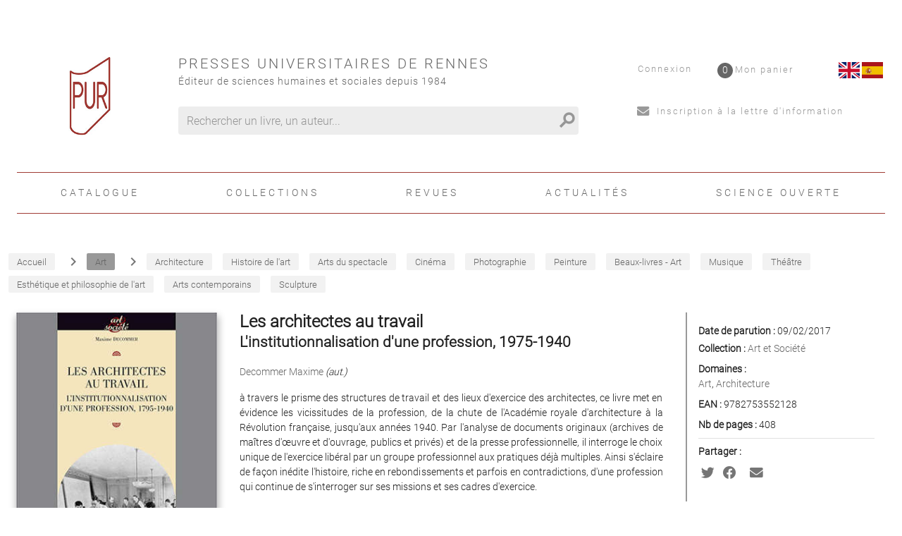

--- FILE ---
content_type: text/html; charset=utf-8
request_url: https://www.pur-editions.fr/product/4848/les-architectes-au-travail
body_size: 66765
content:
<!doctype html>
<html data-n-head-ssr lang="fr" data-n-head="%7B%22lang%22:%7B%22ssr%22:%22fr%22%7D%7D">
  <head >
    <title>Decommer Maxime - Les architectes au travail</title><meta data-n-head="ssr" charset="utf-8"><meta data-n-head="ssr" name="viewport" content="width=device-width, initial-scale=1"><meta data-n-head="ssr" name="format-detection" content="telephone=no"><meta data-n-head="ssr" data-hid="description" name="description" content=""><meta data-n-head="ssr" name="geo.placename" content="France, Rennes"><meta data-n-head="ssr" property="og:site_name" content="Presses universitaires de Rennes"><meta data-n-head="ssr" property="og:type" content="website"><meta data-n-head="ssr" property="og:title" content="Presses universitaires de Rennes"><meta data-n-head="ssr" property="og:description" content=""><meta data-n-head="ssr" data-hid="og:url" property="og:url" content="https://pur-editions.fr/product/4848/les-architectes-au-travail"><meta data-n-head="ssr" data-hid="og:title" property="og:title" content="Decommer Maxime - Les architectes au travail"><meta data-n-head="ssr" data-hid="og:image" property="og:image" content="https://s3.eu-west-3.amazonaws.com/nova-pur-production/product/images_1/4848.jpg"><link data-n-head="ssr" rel="stylesheet" href="/pur/fonts/Fontawesome/css/all.css"><link data-n-head="ssr" rel="shortcut icon" href="/pur/favicon.ico" type="image/x-icon"><link data-n-head="ssr" rel="icon" href="/pur/favicon.ico" type="image/x-icon"><link data-n-head="ssr" rel="icon" href="/pur/favicon.png" type="image/png"><link data-n-head="ssr" rel="icon" sizes="32x32" href="/pur/favicon-32.png" type="image/png"><link data-n-head="ssr" rel="icon" sizes="64x64" href="/pur/favicon-64.png" type="image/png"><link data-n-head="ssr" rel="icon" sizes="96x96" href="/pur/favicon-96.png" type="image/png"><link data-n-head="ssr" data-hid="canonical" rel="canonical" href="https://pur-editions.fr/product/4848/les-architectes-au-travail"><style data-n-head="ssr" id="vuetify-theme-stylesheet" type="text/css">a { color: #1976d2; }
.primary {
  background-color: #1976d2 !important;
  border-color: #1976d2 !important;
}
.primary--text {
  color: #1976d2 !important;
  caret-color: #1976d2 !important;
}
.primary.lighten-5 {
  background-color: #c7fdff !important;
  border-color: #c7fdff !important;
}
.primary--text.text--lighten-5 {
  color: #c7fdff !important;
  caret-color: #c7fdff !important;
}
.primary.lighten-4 {
  background-color: #a8e0ff !important;
  border-color: #a8e0ff !important;
}
.primary--text.text--lighten-4 {
  color: #a8e0ff !important;
  caret-color: #a8e0ff !important;
}
.primary.lighten-3 {
  background-color: #8ac5ff !important;
  border-color: #8ac5ff !important;
}
.primary--text.text--lighten-3 {
  color: #8ac5ff !important;
  caret-color: #8ac5ff !important;
}
.primary.lighten-2 {
  background-color: #6aaaff !important;
  border-color: #6aaaff !important;
}
.primary--text.text--lighten-2 {
  color: #6aaaff !important;
  caret-color: #6aaaff !important;
}
.primary.lighten-1 {
  background-color: #488fef !important;
  border-color: #488fef !important;
}
.primary--text.text--lighten-1 {
  color: #488fef !important;
  caret-color: #488fef !important;
}
.primary.darken-1 {
  background-color: #005eb6 !important;
  border-color: #005eb6 !important;
}
.primary--text.text--darken-1 {
  color: #005eb6 !important;
  caret-color: #005eb6 !important;
}
.primary.darken-2 {
  background-color: #00479b !important;
  border-color: #00479b !important;
}
.primary--text.text--darken-2 {
  color: #00479b !important;
  caret-color: #00479b !important;
}
.primary.darken-3 {
  background-color: #003180 !important;
  border-color: #003180 !important;
}
.primary--text.text--darken-3 {
  color: #003180 !important;
  caret-color: #003180 !important;
}
.primary.darken-4 {
  background-color: #001e67 !important;
  border-color: #001e67 !important;
}
.primary--text.text--darken-4 {
  color: #001e67 !important;
  caret-color: #001e67 !important;
}
.secondary {
  background-color: #424242 !important;
  border-color: #424242 !important;
}
.secondary--text {
  color: #424242 !important;
  caret-color: #424242 !important;
}
.secondary.lighten-5 {
  background-color: #c1c1c1 !important;
  border-color: #c1c1c1 !important;
}
.secondary--text.text--lighten-5 {
  color: #c1c1c1 !important;
  caret-color: #c1c1c1 !important;
}
.secondary.lighten-4 {
  background-color: #a6a6a6 !important;
  border-color: #a6a6a6 !important;
}
.secondary--text.text--lighten-4 {
  color: #a6a6a6 !important;
  caret-color: #a6a6a6 !important;
}
.secondary.lighten-3 {
  background-color: #8b8b8b !important;
  border-color: #8b8b8b !important;
}
.secondary--text.text--lighten-3 {
  color: #8b8b8b !important;
  caret-color: #8b8b8b !important;
}
.secondary.lighten-2 {
  background-color: #727272 !important;
  border-color: #727272 !important;
}
.secondary--text.text--lighten-2 {
  color: #727272 !important;
  caret-color: #727272 !important;
}
.secondary.lighten-1 {
  background-color: #595959 !important;
  border-color: #595959 !important;
}
.secondary--text.text--lighten-1 {
  color: #595959 !important;
  caret-color: #595959 !important;
}
.secondary.darken-1 {
  background-color: #2c2c2c !important;
  border-color: #2c2c2c !important;
}
.secondary--text.text--darken-1 {
  color: #2c2c2c !important;
  caret-color: #2c2c2c !important;
}
.secondary.darken-2 {
  background-color: #171717 !important;
  border-color: #171717 !important;
}
.secondary--text.text--darken-2 {
  color: #171717 !important;
  caret-color: #171717 !important;
}
.secondary.darken-3 {
  background-color: #000000 !important;
  border-color: #000000 !important;
}
.secondary--text.text--darken-3 {
  color: #000000 !important;
  caret-color: #000000 !important;
}
.secondary.darken-4 {
  background-color: #000000 !important;
  border-color: #000000 !important;
}
.secondary--text.text--darken-4 {
  color: #000000 !important;
  caret-color: #000000 !important;
}
.accent {
  background-color: #82b1ff !important;
  border-color: #82b1ff !important;
}
.accent--text {
  color: #82b1ff !important;
  caret-color: #82b1ff !important;
}
.accent.lighten-5 {
  background-color: #ffffff !important;
  border-color: #ffffff !important;
}
.accent--text.text--lighten-5 {
  color: #ffffff !important;
  caret-color: #ffffff !important;
}
.accent.lighten-4 {
  background-color: #f8ffff !important;
  border-color: #f8ffff !important;
}
.accent--text.text--lighten-4 {
  color: #f8ffff !important;
  caret-color: #f8ffff !important;
}
.accent.lighten-3 {
  background-color: #daffff !important;
  border-color: #daffff !important;
}
.accent--text.text--lighten-3 {
  color: #daffff !important;
  caret-color: #daffff !important;
}
.accent.lighten-2 {
  background-color: #bce8ff !important;
  border-color: #bce8ff !important;
}
.accent--text.text--lighten-2 {
  color: #bce8ff !important;
  caret-color: #bce8ff !important;
}
.accent.lighten-1 {
  background-color: #9fccff !important;
  border-color: #9fccff !important;
}
.accent--text.text--lighten-1 {
  color: #9fccff !important;
  caret-color: #9fccff !important;
}
.accent.darken-1 {
  background-color: #6596e2 !important;
  border-color: #6596e2 !important;
}
.accent--text.text--darken-1 {
  color: #6596e2 !important;
  caret-color: #6596e2 !important;
}
.accent.darken-2 {
  background-color: #467dc6 !important;
  border-color: #467dc6 !important;
}
.accent--text.text--darken-2 {
  color: #467dc6 !important;
  caret-color: #467dc6 !important;
}
.accent.darken-3 {
  background-color: #2364aa !important;
  border-color: #2364aa !important;
}
.accent--text.text--darken-3 {
  color: #2364aa !important;
  caret-color: #2364aa !important;
}
.accent.darken-4 {
  background-color: #004c90 !important;
  border-color: #004c90 !important;
}
.accent--text.text--darken-4 {
  color: #004c90 !important;
  caret-color: #004c90 !important;
}
.error {
  background-color: #ff5252 !important;
  border-color: #ff5252 !important;
}
.error--text {
  color: #ff5252 !important;
  caret-color: #ff5252 !important;
}
.error.lighten-5 {
  background-color: #ffe4d5 !important;
  border-color: #ffe4d5 !important;
}
.error--text.text--lighten-5 {
  color: #ffe4d5 !important;
  caret-color: #ffe4d5 !important;
}
.error.lighten-4 {
  background-color: #ffc6b9 !important;
  border-color: #ffc6b9 !important;
}
.error--text.text--lighten-4 {
  color: #ffc6b9 !important;
  caret-color: #ffc6b9 !important;
}
.error.lighten-3 {
  background-color: #ffa99e !important;
  border-color: #ffa99e !important;
}
.error--text.text--lighten-3 {
  color: #ffa99e !important;
  caret-color: #ffa99e !important;
}
.error.lighten-2 {
  background-color: #ff8c84 !important;
  border-color: #ff8c84 !important;
}
.error--text.text--lighten-2 {
  color: #ff8c84 !important;
  caret-color: #ff8c84 !important;
}
.error.lighten-1 {
  background-color: #ff6f6a !important;
  border-color: #ff6f6a !important;
}
.error--text.text--lighten-1 {
  color: #ff6f6a !important;
  caret-color: #ff6f6a !important;
}
.error.darken-1 {
  background-color: #df323b !important;
  border-color: #df323b !important;
}
.error--text.text--darken-1 {
  color: #df323b !important;
  caret-color: #df323b !important;
}
.error.darken-2 {
  background-color: #bf0025 !important;
  border-color: #bf0025 !important;
}
.error--text.text--darken-2 {
  color: #bf0025 !important;
  caret-color: #bf0025 !important;
}
.error.darken-3 {
  background-color: #9f0010 !important;
  border-color: #9f0010 !important;
}
.error--text.text--darken-3 {
  color: #9f0010 !important;
  caret-color: #9f0010 !important;
}
.error.darken-4 {
  background-color: #800000 !important;
  border-color: #800000 !important;
}
.error--text.text--darken-4 {
  color: #800000 !important;
  caret-color: #800000 !important;
}
.info {
  background-color: #2196f3 !important;
  border-color: #2196f3 !important;
}
.info--text {
  color: #2196f3 !important;
  caret-color: #2196f3 !important;
}
.info.lighten-5 {
  background-color: #d4ffff !important;
  border-color: #d4ffff !important;
}
.info--text.text--lighten-5 {
  color: #d4ffff !important;
  caret-color: #d4ffff !important;
}
.info.lighten-4 {
  background-color: #b5ffff !important;
  border-color: #b5ffff !important;
}
.info--text.text--lighten-4 {
  color: #b5ffff !important;
  caret-color: #b5ffff !important;
}
.info.lighten-3 {
  background-color: #95e8ff !important;
  border-color: #95e8ff !important;
}
.info--text.text--lighten-3 {
  color: #95e8ff !important;
  caret-color: #95e8ff !important;
}
.info.lighten-2 {
  background-color: #75ccff !important;
  border-color: #75ccff !important;
}
.info--text.text--lighten-2 {
  color: #75ccff !important;
  caret-color: #75ccff !important;
}
.info.lighten-1 {
  background-color: #51b0ff !important;
  border-color: #51b0ff !important;
}
.info--text.text--lighten-1 {
  color: #51b0ff !important;
  caret-color: #51b0ff !important;
}
.info.darken-1 {
  background-color: #007cd6 !important;
  border-color: #007cd6 !important;
}
.info--text.text--darken-1 {
  color: #007cd6 !important;
  caret-color: #007cd6 !important;
}
.info.darken-2 {
  background-color: #0064ba !important;
  border-color: #0064ba !important;
}
.info--text.text--darken-2 {
  color: #0064ba !important;
  caret-color: #0064ba !important;
}
.info.darken-3 {
  background-color: #004d9f !important;
  border-color: #004d9f !important;
}
.info--text.text--darken-3 {
  color: #004d9f !important;
  caret-color: #004d9f !important;
}
.info.darken-4 {
  background-color: #003784 !important;
  border-color: #003784 !important;
}
.info--text.text--darken-4 {
  color: #003784 !important;
  caret-color: #003784 !important;
}
.success {
  background-color: #4caf50 !important;
  border-color: #4caf50 !important;
}
.success--text {
  color: #4caf50 !important;
  caret-color: #4caf50 !important;
}
.success.lighten-5 {
  background-color: #dcffd6 !important;
  border-color: #dcffd6 !important;
}
.success--text.text--lighten-5 {
  color: #dcffd6 !important;
  caret-color: #dcffd6 !important;
}
.success.lighten-4 {
  background-color: #beffba !important;
  border-color: #beffba !important;
}
.success--text.text--lighten-4 {
  color: #beffba !important;
  caret-color: #beffba !important;
}
.success.lighten-3 {
  background-color: #a2ff9e !important;
  border-color: #a2ff9e !important;
}
.success--text.text--lighten-3 {
  color: #a2ff9e !important;
  caret-color: #a2ff9e !important;
}
.success.lighten-2 {
  background-color: #85e783 !important;
  border-color: #85e783 !important;
}
.success--text.text--lighten-2 {
  color: #85e783 !important;
  caret-color: #85e783 !important;
}
.success.lighten-1 {
  background-color: #69cb69 !important;
  border-color: #69cb69 !important;
}
.success--text.text--lighten-1 {
  color: #69cb69 !important;
  caret-color: #69cb69 !important;
}
.success.darken-1 {
  background-color: #2d9437 !important;
  border-color: #2d9437 !important;
}
.success--text.text--darken-1 {
  color: #2d9437 !important;
  caret-color: #2d9437 !important;
}
.success.darken-2 {
  background-color: #00791e !important;
  border-color: #00791e !important;
}
.success--text.text--darken-2 {
  color: #00791e !important;
  caret-color: #00791e !important;
}
.success.darken-3 {
  background-color: #006000 !important;
  border-color: #006000 !important;
}
.success--text.text--darken-3 {
  color: #006000 !important;
  caret-color: #006000 !important;
}
.success.darken-4 {
  background-color: #004700 !important;
  border-color: #004700 !important;
}
.success--text.text--darken-4 {
  color: #004700 !important;
  caret-color: #004700 !important;
}
.warning {
  background-color: #fb8c00 !important;
  border-color: #fb8c00 !important;
}
.warning--text {
  color: #fb8c00 !important;
  caret-color: #fb8c00 !important;
}
.warning.lighten-5 {
  background-color: #ffff9e !important;
  border-color: #ffff9e !important;
}
.warning--text.text--lighten-5 {
  color: #ffff9e !important;
  caret-color: #ffff9e !important;
}
.warning.lighten-4 {
  background-color: #fffb82 !important;
  border-color: #fffb82 !important;
}
.warning--text.text--lighten-4 {
  color: #fffb82 !important;
  caret-color: #fffb82 !important;
}
.warning.lighten-3 {
  background-color: #ffdf67 !important;
  border-color: #ffdf67 !important;
}
.warning--text.text--lighten-3 {
  color: #ffdf67 !important;
  caret-color: #ffdf67 !important;
}
.warning.lighten-2 {
  background-color: #ffc24b !important;
  border-color: #ffc24b !important;
}
.warning--text.text--lighten-2 {
  color: #ffc24b !important;
  caret-color: #ffc24b !important;
}
.warning.lighten-1 {
  background-color: #ffa72d !important;
  border-color: #ffa72d !important;
}
.warning--text.text--lighten-1 {
  color: #ffa72d !important;
  caret-color: #ffa72d !important;
}
.warning.darken-1 {
  background-color: #db7200 !important;
  border-color: #db7200 !important;
}
.warning--text.text--darken-1 {
  color: #db7200 !important;
  caret-color: #db7200 !important;
}
.warning.darken-2 {
  background-color: #bb5900 !important;
  border-color: #bb5900 !important;
}
.warning--text.text--darken-2 {
  color: #bb5900 !important;
  caret-color: #bb5900 !important;
}
.warning.darken-3 {
  background-color: #9d4000 !important;
  border-color: #9d4000 !important;
}
.warning--text.text--darken-3 {
  color: #9d4000 !important;
  caret-color: #9d4000 !important;
}
.warning.darken-4 {
  background-color: #802700 !important;
  border-color: #802700 !important;
}
.warning--text.text--darken-4 {
  color: #802700 !important;
  caret-color: #802700 !important;
}</style><script data-n-head="ssr" data-hid="gtm-script">if(!window._gtm_init){window._gtm_init=1;(function(w,n,d,m,e,p){w[d]=(w[d]==1||n[d]=='yes'||n[d]==1||n[m]==1||(w[e]&&w[e][p]&&w[e][p]()))?1:0})(window,navigator,'doNotTrack','msDoNotTrack','external','msTrackingProtectionEnabled');(function(w,d,s,l,x,y){w[x]={};w._gtm_inject=function(i){if(w.doNotTrack||w[x][i])return;w[x][i]=1;w[l]=w[l]||[];w[l].push({'gtm.start':new Date().getTime(),event:'gtm.js'});var f=d.getElementsByTagName(s)[0],j=d.createElement(s);j.async=true;j.src='https://www.googletagmanager.com/gtm.js?id='+i;f.parentNode.insertBefore(j,f);}})(window,document,'script','dataLayer','_gtm_ids','_gtm_inject')}</script><link rel="preload" href="/_nuxt/a4ee8f2.js" as="script"><link rel="preload" href="/_nuxt/99607c7.js" as="script"><link rel="preload" href="/_nuxt/59a27bc.js" as="script"><link rel="preload" href="/_nuxt/2978d0c.js" as="script"><link rel="preload" href="/_nuxt/03f2000.js" as="script"><style data-vue-ssr-id="2584b1b1:0 28dea842:0 3bdafade:0 1ba99b97:0 62dedad6:0 dcebdbc4:0 3b0188ae:0 285d5897:0">fieldset[disabled] .multiselect{pointer-events:none}.multiselect__spinner{position:absolute;right:1px;top:1px;width:48px;height:35px;background:#fff;display:block}.multiselect__spinner:after,.multiselect__spinner:before{position:absolute;content:"";top:50%;left:50%;margin:-8px 0 0 -8px;width:16px;height:16px;border-radius:100%;border:2px solid transparent;border-top-color:#41b883;box-shadow:0 0 0 1px transparent}.multiselect__spinner:before{-webkit-animation:spinning 2.4s cubic-bezier(.41,.26,.2,.62);animation:spinning 2.4s cubic-bezier(.41,.26,.2,.62);-webkit-animation-iteration-count:infinite;animation-iteration-count:infinite}.multiselect__spinner:after{-webkit-animation:spinning 2.4s cubic-bezier(.51,.09,.21,.8);animation:spinning 2.4s cubic-bezier(.51,.09,.21,.8);-webkit-animation-iteration-count:infinite;animation-iteration-count:infinite}.multiselect__loading-enter-active,.multiselect__loading-leave-active{transition:opacity .4s ease-in-out;opacity:1}.multiselect__loading-enter,.multiselect__loading-leave-active{opacity:0}.multiselect,.multiselect__input,.multiselect__single{font-family:inherit;font-size:16px;touch-action:manipulation}.multiselect{box-sizing:content-box;display:block;position:relative;width:100%;min-height:40px;text-align:left;color:#35495e}.multiselect *{box-sizing:border-box}.multiselect:focus{outline:none}.multiselect--disabled{background:#ededed;pointer-events:none;opacity:.6}.multiselect--active{z-index:50}.multiselect--active:not(.multiselect--above) .multiselect__current,.multiselect--active:not(.multiselect--above) .multiselect__input,.multiselect--active:not(.multiselect--above) .multiselect__tags{border-bottom-left-radius:0;border-bottom-right-radius:0}.multiselect--active .multiselect__select{transform:rotate(180deg)}.multiselect--above.multiselect--active .multiselect__current,.multiselect--above.multiselect--active .multiselect__input,.multiselect--above.multiselect--active .multiselect__tags{border-top-left-radius:0;border-top-right-radius:0}.multiselect__input,.multiselect__single{position:relative;display:inline-block;min-height:20px;line-height:20px;border:none;border-radius:5px;background:#fff;padding:0 0 0 5px;width:100%;transition:border .1s ease;box-sizing:border-box;margin-bottom:8px;vertical-align:top}.multiselect__input:-ms-input-placeholder{color:#35495e}.multiselect__input::-moz-placeholder{color:#35495e}.multiselect__input::placeholder{color:#35495e}.multiselect__tag~.multiselect__input,.multiselect__tag~.multiselect__single{width:auto}.multiselect__input:hover,.multiselect__single:hover{border-color:#cfcfcf}.multiselect__input:focus,.multiselect__single:focus{border-color:#a8a8a8;outline:none}.multiselect__single{padding-left:5px;margin-bottom:8px}.multiselect__tags-wrap{display:inline}.multiselect__tags{min-height:40px;display:block;padding:8px 40px 0 8px;border-radius:5px;border:1px solid #e8e8e8;background:#fff;font-size:14px}.multiselect__tag{position:relative;display:inline-block;padding:4px 26px 4px 10px;border-radius:5px;margin-right:10px;color:#fff;line-height:1;background:#41b883;margin-bottom:5px;white-space:nowrap;overflow:hidden;max-width:100%;text-overflow:ellipsis}.multiselect__tag-icon{cursor:pointer;margin-left:7px;position:absolute;right:0;top:0;bottom:0;font-weight:700;font-style:normal;width:22px;text-align:center;line-height:22px;transition:all .2s ease;border-radius:5px}.multiselect__tag-icon:after{content:"\D7";color:#266d4d;font-size:14px}.multiselect__tag-icon:focus,.multiselect__tag-icon:hover{background:#369a6e}.multiselect__tag-icon:focus:after,.multiselect__tag-icon:hover:after{color:#fff}.multiselect__current{min-height:40px;overflow:hidden;padding:8px 30px 0 12px;white-space:nowrap;border-radius:5px;border:1px solid #e8e8e8}.multiselect__current,.multiselect__select{line-height:16px;box-sizing:border-box;display:block;margin:0;text-decoration:none;cursor:pointer}.multiselect__select{position:absolute;width:40px;height:38px;right:1px;top:1px;padding:4px 8px;text-align:center;transition:transform .2s ease}.multiselect__select:before{position:relative;right:0;top:65%;color:#999;margin-top:4px;border-color:#999 transparent transparent;border-style:solid;border-width:5px 5px 0;content:""}.multiselect__placeholder{color:#adadad;display:inline-block;margin-bottom:10px;padding-top:2px}.multiselect--active .multiselect__placeholder{display:none}.multiselect__content-wrapper{position:absolute;display:block;background:#fff;width:100%;max-height:240px;overflow:auto;border:1px solid #e8e8e8;border-top:none;border-bottom-left-radius:5px;border-bottom-right-radius:5px;z-index:50;-webkit-overflow-scrolling:touch}.multiselect__content{list-style:none;display:inline-block;padding:0;margin:0;min-width:100%;vertical-align:top}.multiselect--above .multiselect__content-wrapper{bottom:100%;border-bottom-left-radius:0;border-bottom-right-radius:0;border-top-left-radius:5px;border-top-right-radius:5px;border-bottom:none;border-top:1px solid #e8e8e8}.multiselect__content::webkit-scrollbar{display:none}.multiselect__element{display:block}.multiselect__option{display:block;padding:12px;min-height:40px;line-height:16px;text-decoration:none;text-transform:none;vertical-align:middle;position:relative;cursor:pointer;white-space:nowrap}.multiselect__option:after{top:0;right:0;position:absolute;line-height:40px;padding-right:12px;padding-left:20px;font-size:13px}.multiselect__option--highlight{background:#41b883;outline:none;color:#fff}.multiselect__option--highlight:after{content:attr(data-select);background:#41b883;color:#fff}.multiselect__option--selected{background:#f3f3f3;color:#35495e;font-weight:700}.multiselect__option--selected:after{content:attr(data-selected);color:silver}.multiselect__option--selected.multiselect__option--highlight{background:#ff6a6a;color:#fff}.multiselect__option--selected.multiselect__option--highlight:after{background:#ff6a6a;content:attr(data-deselect);color:#fff}.multiselect--disabled .multiselect__current,.multiselect--disabled .multiselect__select{background:#ededed;color:#a6a6a6}.multiselect__option--disabled{background:#ededed!important;color:#a6a6a6!important;cursor:text;pointer-events:none}.multiselect__option--group{background:#ededed;color:#35495e}.multiselect__option--group.multiselect__option--highlight{background:#35495e;color:#fff}.multiselect__option--group.multiselect__option--highlight:after{background:#35495e}.multiselect__option--disabled.multiselect__option--highlight{background:#dedede}.multiselect__option--group-selected.multiselect__option--highlight{background:#ff6a6a;color:#fff}.multiselect__option--group-selected.multiselect__option--highlight:after{background:#ff6a6a;content:attr(data-deselect);color:#fff}.multiselect-enter-active,.multiselect-leave-active{transition:all .15s ease}.multiselect-enter,.multiselect-leave-active{opacity:0}.multiselect__strong{margin-bottom:8px;line-height:20px;display:inline-block;vertical-align:top}[dir=rtl] .multiselect{text-align:right}[dir=rtl] .multiselect__select{right:auto;left:1px}[dir=rtl] .multiselect__tags{padding:8px 8px 0 40px}[dir=rtl] .multiselect__content{text-align:right}[dir=rtl] .multiselect__option:after{right:auto;left:0}[dir=rtl] .multiselect__clear{right:auto;left:12px}[dir=rtl] .multiselect__spinner{right:auto;left:1px}@-webkit-keyframes spinning{0%{transform:rotate(0)}to{transform:rotate(2turn)}}@keyframes spinning{0%{transform:rotate(0)}to{transform:rotate(2turn)}}
.swiper-container{margin-left:auto;margin-right:auto;position:relative;overflow:hidden;list-style:none;padding:0;z-index:1}.swiper-container-no-flexbox .swiper-slide{float:left}.swiper-container-vertical>.swiper-wrapper{-webkit-box-orient:vertical;-webkit-box-direction:normal;-webkit-flex-direction:column;-ms-flex-direction:column;flex-direction:column}.swiper-wrapper{position:relative;width:100%;height:100%;z-index:1;display:-webkit-box;display:-webkit-flex;display:-ms-flexbox;display:flex;-webkit-transition-property:-webkit-transform;transition-property:-webkit-transform;-o-transition-property:transform;transition-property:transform;transition-property:transform,-webkit-transform;-webkit-box-sizing:content-box;box-sizing:content-box}.swiper-container-android .swiper-slide,.swiper-wrapper{-webkit-transform:translateZ(0);transform:translateZ(0)}.swiper-container-multirow>.swiper-wrapper{-webkit-flex-wrap:wrap;-ms-flex-wrap:wrap;flex-wrap:wrap}.swiper-container-free-mode>.swiper-wrapper{-webkit-transition-timing-function:ease-out;-o-transition-timing-function:ease-out;transition-timing-function:ease-out;margin:0 auto}.swiper-slide{-webkit-flex-shrink:0;-ms-flex-negative:0;flex-shrink:0;width:100%;height:100%;position:relative;-webkit-transition-property:-webkit-transform;transition-property:-webkit-transform;-o-transition-property:transform;transition-property:transform;transition-property:transform,-webkit-transform}.swiper-slide-invisible-blank{visibility:hidden}.swiper-container-autoheight,.swiper-container-autoheight .swiper-slide{height:auto}.swiper-container-autoheight .swiper-wrapper{-webkit-box-align:start;-webkit-align-items:flex-start;-ms-flex-align:start;align-items:flex-start;-webkit-transition-property:height,-webkit-transform;transition-property:height,-webkit-transform;-o-transition-property:transform,height;transition-property:transform,height;transition-property:transform,height,-webkit-transform}.swiper-container-3d{-webkit-perspective:1200px;perspective:1200px}.swiper-container-3d .swiper-cube-shadow,.swiper-container-3d .swiper-slide,.swiper-container-3d .swiper-slide-shadow-bottom,.swiper-container-3d .swiper-slide-shadow-left,.swiper-container-3d .swiper-slide-shadow-right,.swiper-container-3d .swiper-slide-shadow-top,.swiper-container-3d .swiper-wrapper{-webkit-transform-style:preserve-3d;transform-style:preserve-3d}.swiper-container-3d .swiper-slide-shadow-bottom,.swiper-container-3d .swiper-slide-shadow-left,.swiper-container-3d .swiper-slide-shadow-right,.swiper-container-3d .swiper-slide-shadow-top{position:absolute;left:0;top:0;width:100%;height:100%;pointer-events:none;z-index:10}.swiper-container-3d .swiper-slide-shadow-left{background-image:-webkit-linear-gradient(right,rgba(0,0,0,.5),transparent);background-image:-o-linear-gradient(right,rgba(0,0,0,.5),transparent);background-image:-webkit-gradient(linear,right top,left top,from(rgba(0,0,0,.5)),to(transparent));background-image:linear-gradient(270deg,rgba(0,0,0,.5),transparent)}.swiper-container-3d .swiper-slide-shadow-right{background-image:-webkit-linear-gradient(left,rgba(0,0,0,.5),transparent);background-image:-o-linear-gradient(left,rgba(0,0,0,.5),transparent);background-image:-webkit-gradient(linear,left top,right top,from(rgba(0,0,0,.5)),to(transparent));background-image:linear-gradient(90deg,rgba(0,0,0,.5),transparent)}.swiper-container-3d .swiper-slide-shadow-top{background-image:-webkit-linear-gradient(bottom,rgba(0,0,0,.5),transparent);background-image:-o-linear-gradient(bottom,rgba(0,0,0,.5),transparent);background-image:-webkit-gradient(linear,left bottom,left top,from(rgba(0,0,0,.5)),to(transparent));background-image:linear-gradient(0deg,rgba(0,0,0,.5),transparent)}.swiper-container-3d .swiper-slide-shadow-bottom{background-image:-webkit-linear-gradient(top,rgba(0,0,0,.5),transparent);background-image:-o-linear-gradient(top,rgba(0,0,0,.5),transparent);background-image:-webkit-gradient(linear,left top,left bottom,from(rgba(0,0,0,.5)),to(transparent));background-image:linear-gradient(180deg,rgba(0,0,0,.5),transparent)}.swiper-container-wp8-horizontal,.swiper-container-wp8-horizontal>.swiper-wrapper{-ms-touch-action:pan-y;touch-action:pan-y}.swiper-container-wp8-vertical,.swiper-container-wp8-vertical>.swiper-wrapper{-ms-touch-action:pan-x;touch-action:pan-x}.swiper-button-next,.swiper-button-prev{position:absolute;top:50%;width:27px;height:44px;margin-top:-22px;z-index:10;cursor:pointer;background-size:27px 44px;background-position:50%;background-repeat:no-repeat}.swiper-button-next.swiper-button-disabled,.swiper-button-prev.swiper-button-disabled{opacity:.35;cursor:auto;pointer-events:none}.swiper-button-prev,.swiper-container-rtl .swiper-button-next{background-image:url("data:image/svg+xml;charset=utf-8,%3Csvg xmlns='http://www.w3.org/2000/svg' viewBox='0 0 27 44'%3E%3Cpath d='M0 22L22 0l2.1 2.1L4.2 22l19.9 19.9L22 44 0 22z' fill='%23007aff'/%3E%3C/svg%3E");left:10px;right:auto}.swiper-button-next,.swiper-container-rtl .swiper-button-prev{background-image:url("data:image/svg+xml;charset=utf-8,%3Csvg xmlns='http://www.w3.org/2000/svg' viewBox='0 0 27 44'%3E%3Cpath d='M27 22L5 44l-2.1-2.1L22.8 22 2.9 2.1 5 0l22 22z' fill='%23007aff'/%3E%3C/svg%3E");right:10px;left:auto}.swiper-button-prev.swiper-button-white,.swiper-container-rtl .swiper-button-next.swiper-button-white{background-image:url("data:image/svg+xml;charset=utf-8,%3Csvg xmlns='http://www.w3.org/2000/svg' viewBox='0 0 27 44'%3E%3Cpath d='M0 22L22 0l2.1 2.1L4.2 22l19.9 19.9L22 44 0 22z' fill='%23fff'/%3E%3C/svg%3E")}.swiper-button-next.swiper-button-white,.swiper-container-rtl .swiper-button-prev.swiper-button-white{background-image:url("data:image/svg+xml;charset=utf-8,%3Csvg xmlns='http://www.w3.org/2000/svg' viewBox='0 0 27 44'%3E%3Cpath d='M27 22L5 44l-2.1-2.1L22.8 22 2.9 2.1 5 0l22 22z' fill='%23fff'/%3E%3C/svg%3E")}.swiper-button-prev.swiper-button-black,.swiper-container-rtl .swiper-button-next.swiper-button-black{background-image:url("data:image/svg+xml;charset=utf-8,%3Csvg xmlns='http://www.w3.org/2000/svg' viewBox='0 0 27 44'%3E%3Cpath d='M0 22L22 0l2.1 2.1L4.2 22l19.9 19.9L22 44 0 22z'/%3E%3C/svg%3E")}.swiper-button-next.swiper-button-black,.swiper-container-rtl .swiper-button-prev.swiper-button-black{background-image:url("data:image/svg+xml;charset=utf-8,%3Csvg xmlns='http://www.w3.org/2000/svg' viewBox='0 0 27 44'%3E%3Cpath d='M27 22L5 44l-2.1-2.1L22.8 22 2.9 2.1 5 0l22 22z'/%3E%3C/svg%3E")}.swiper-button-lock{display:none}.swiper-pagination{position:absolute;text-align:center;-webkit-transition:opacity .3s;-o-transition:.3s opacity;transition:opacity .3s;-webkit-transform:translateZ(0);transform:translateZ(0);z-index:10}.swiper-pagination.swiper-pagination-hidden{opacity:0}.swiper-container-horizontal>.swiper-pagination-bullets,.swiper-pagination-custom,.swiper-pagination-fraction{bottom:10px;left:0;width:100%}.swiper-pagination-bullets-dynamic{overflow:hidden;font-size:0}.swiper-pagination-bullets-dynamic .swiper-pagination-bullet{-webkit-transform:scale(.33);-ms-transform:scale(.33);transform:scale(.33);position:relative}.swiper-pagination-bullets-dynamic .swiper-pagination-bullet-active,.swiper-pagination-bullets-dynamic .swiper-pagination-bullet-active-main{-webkit-transform:scale(1);-ms-transform:scale(1);transform:scale(1)}.swiper-pagination-bullets-dynamic .swiper-pagination-bullet-active-prev{-webkit-transform:scale(.66);-ms-transform:scale(.66);transform:scale(.66)}.swiper-pagination-bullets-dynamic .swiper-pagination-bullet-active-prev-prev{-webkit-transform:scale(.33);-ms-transform:scale(.33);transform:scale(.33)}.swiper-pagination-bullets-dynamic .swiper-pagination-bullet-active-next{-webkit-transform:scale(.66);-ms-transform:scale(.66);transform:scale(.66)}.swiper-pagination-bullets-dynamic .swiper-pagination-bullet-active-next-next{-webkit-transform:scale(.33);-ms-transform:scale(.33);transform:scale(.33)}.swiper-pagination-bullet{width:8px;height:8px;display:inline-block;border-radius:100%;background:#000;opacity:.2}button.swiper-pagination-bullet{border:none;margin:0;padding:0;-webkit-box-shadow:none;box-shadow:none;-webkit-appearance:none;-moz-appearance:none;appearance:none}.swiper-pagination-clickable .swiper-pagination-bullet{cursor:pointer}.swiper-pagination-bullet-active{opacity:1;background:#007aff}.swiper-container-vertical>.swiper-pagination-bullets{right:10px;top:50%;-webkit-transform:translate3d(0,-50%,0);transform:translate3d(0,-50%,0)}.swiper-container-vertical>.swiper-pagination-bullets .swiper-pagination-bullet{margin:6px 0;display:block}.swiper-container-vertical>.swiper-pagination-bullets.swiper-pagination-bullets-dynamic{top:50%;-webkit-transform:translateY(-50%);-ms-transform:translateY(-50%);transform:translateY(-50%);width:8px}.swiper-container-vertical>.swiper-pagination-bullets.swiper-pagination-bullets-dynamic .swiper-pagination-bullet{display:inline-block;-webkit-transition:top .2s,-webkit-transform .2s;-o-transition:.2s top,.2s -webkit-transform;transition:top .2s,-webkit-transform .2s;-o-transition:.2s transform,.2s top;-webkit-transition:transform .2s,top .2s;transition:transform .2s,top .2s;-webkit-transition:transform .2s,top .2s,-webkit-transform .2s;-o-transition:.2s transform,.2s top,.2s -webkit-transform;transition:transform .2s,top .2s,-webkit-transform .2s}.swiper-container-horizontal>.swiper-pagination-bullets .swiper-pagination-bullet{margin:0 4px}.swiper-container-horizontal>.swiper-pagination-bullets.swiper-pagination-bullets-dynamic{left:50%;-webkit-transform:translateX(-50%);-ms-transform:translateX(-50%);transform:translateX(-50%);white-space:nowrap}.swiper-container-horizontal>.swiper-pagination-bullets.swiper-pagination-bullets-dynamic .swiper-pagination-bullet{-webkit-transition:left .2s,-webkit-transform .2s;-o-transition:.2s left,.2s -webkit-transform;transition:left .2s,-webkit-transform .2s;-o-transition:.2s transform,.2s left;-webkit-transition:transform .2s,left .2s;transition:transform .2s,left .2s;-webkit-transition:transform .2s,left .2s,-webkit-transform .2s;-o-transition:.2s transform,.2s left,.2s -webkit-transform;transition:transform .2s,left .2s,-webkit-transform .2s}.swiper-container-horizontal.swiper-container-rtl>.swiper-pagination-bullets-dynamic .swiper-pagination-bullet{-webkit-transition:right .2s,-webkit-transform .2s;-o-transition:.2s right,.2s -webkit-transform;transition:right .2s,-webkit-transform .2s;-o-transition:.2s transform,.2s right;-webkit-transition:transform .2s,right .2s;transition:transform .2s,right .2s;-webkit-transition:transform .2s,right .2s,-webkit-transform .2s;-o-transition:.2s transform,.2s right,.2s -webkit-transform;transition:transform .2s,right .2s,-webkit-transform .2s}.swiper-pagination-progressbar{background:rgba(0,0,0,.25);position:absolute}.swiper-pagination-progressbar .swiper-pagination-progressbar-fill{background:#007aff;position:absolute;left:0;top:0;width:100%;height:100%;-webkit-transform:scale(0);-ms-transform:scale(0);transform:scale(0);-webkit-transform-origin:left top;-ms-transform-origin:left top;transform-origin:left top}.swiper-container-rtl .swiper-pagination-progressbar .swiper-pagination-progressbar-fill{-webkit-transform-origin:right top;-ms-transform-origin:right top;transform-origin:right top}.swiper-container-horizontal>.swiper-pagination-progressbar,.swiper-container-vertical>.swiper-pagination-progressbar.swiper-pagination-progressbar-opposite{width:100%;height:4px;left:0;top:0}.swiper-container-horizontal>.swiper-pagination-progressbar.swiper-pagination-progressbar-opposite,.swiper-container-vertical>.swiper-pagination-progressbar{width:4px;height:100%;left:0;top:0}.swiper-pagination-white .swiper-pagination-bullet-active{background:#fff}.swiper-pagination-progressbar.swiper-pagination-white{background:hsla(0,0%,100%,.25)}.swiper-pagination-progressbar.swiper-pagination-white .swiper-pagination-progressbar-fill{background:#fff}.swiper-pagination-black .swiper-pagination-bullet-active{background:#000}.swiper-pagination-progressbar.swiper-pagination-black{background:rgba(0,0,0,.25)}.swiper-pagination-progressbar.swiper-pagination-black .swiper-pagination-progressbar-fill{background:#000}.swiper-pagination-lock{display:none}.swiper-scrollbar{border-radius:10px;position:relative;-ms-touch-action:none;background:rgba(0,0,0,.1)}.swiper-container-horizontal>.swiper-scrollbar{position:absolute;left:1%;bottom:3px;z-index:50;height:5px;width:98%}.swiper-container-vertical>.swiper-scrollbar{position:absolute;right:3px;top:1%;z-index:50;width:5px;height:98%}.swiper-scrollbar-drag{height:100%;width:100%;position:relative;background:rgba(0,0,0,.5);border-radius:10px;left:0;top:0}.swiper-scrollbar-cursor-drag{cursor:move}.swiper-scrollbar-lock{display:none}.swiper-zoom-container{width:100%;height:100%;display:-webkit-box;display:-webkit-flex;display:-ms-flexbox;display:flex;-webkit-box-pack:center;-webkit-justify-content:center;-ms-flex-pack:center;justify-content:center;-webkit-box-align:center;-webkit-align-items:center;-ms-flex-align:center;align-items:center;text-align:center}.swiper-zoom-container>canvas,.swiper-zoom-container>img,.swiper-zoom-container>svg{max-width:100%;max-height:100%;-o-object-fit:contain;object-fit:contain}.swiper-slide-zoomed{cursor:move}.swiper-lazy-preloader{width:42px;height:42px;position:absolute;left:50%;top:50%;margin-left:-21px;margin-top:-21px;z-index:10;-webkit-transform-origin:50%;-ms-transform-origin:50%;transform-origin:50%;-webkit-animation:swiper-preloader-spin 1s steps(12) infinite;animation:swiper-preloader-spin 1s steps(12) infinite}.swiper-lazy-preloader:after{display:block;content:"";width:100%;height:100%;background-image:url("data:image/svg+xml;charset=utf-8,%3Csvg viewBox='0 0 120 120' xmlns='http://www.w3.org/2000/svg' xmlns:xlink='http://www.w3.org/1999/xlink'%3E%3Cdefs%3E%3Cpath id='a' stroke='%236c6c6c' stroke-width='11' stroke-linecap='round' d='M60 7v20'/%3E%3C/defs%3E%3Cuse xlink:href='%23a' opacity='.27'/%3E%3Cuse xlink:href='%23a' opacity='.27' transform='rotate(30 60 60)'/%3E%3Cuse xlink:href='%23a' opacity='.27' transform='rotate(60 60 60)'/%3E%3Cuse xlink:href='%23a' opacity='.27' transform='rotate(90 60 60)'/%3E%3Cuse xlink:href='%23a' opacity='.27' transform='rotate(120 60 60)'/%3E%3Cuse xlink:href='%23a' opacity='.27' transform='rotate(150 60 60)'/%3E%3Cuse xlink:href='%23a' opacity='.37' transform='rotate(180 60 60)'/%3E%3Cuse xlink:href='%23a' opacity='.46' transform='rotate(210 60 60)'/%3E%3Cuse xlink:href='%23a' opacity='.56' transform='rotate(240 60 60)'/%3E%3Cuse xlink:href='%23a' opacity='.66' transform='rotate(270 60 60)'/%3E%3Cuse xlink:href='%23a' opacity='.75' transform='rotate(300 60 60)'/%3E%3Cuse xlink:href='%23a' opacity='.85' transform='rotate(330 60 60)'/%3E%3C/svg%3E");background-position:50%;background-size:100%;background-repeat:no-repeat}.swiper-lazy-preloader-white:after{background-image:url("data:image/svg+xml;charset=utf-8,%3Csvg viewBox='0 0 120 120' xmlns='http://www.w3.org/2000/svg' xmlns:xlink='http://www.w3.org/1999/xlink'%3E%3Cdefs%3E%3Cpath id='a' stroke='%23fff' stroke-width='11' stroke-linecap='round' d='M60 7v20'/%3E%3C/defs%3E%3Cuse xlink:href='%23a' opacity='.27'/%3E%3Cuse xlink:href='%23a' opacity='.27' transform='rotate(30 60 60)'/%3E%3Cuse xlink:href='%23a' opacity='.27' transform='rotate(60 60 60)'/%3E%3Cuse xlink:href='%23a' opacity='.27' transform='rotate(90 60 60)'/%3E%3Cuse xlink:href='%23a' opacity='.27' transform='rotate(120 60 60)'/%3E%3Cuse xlink:href='%23a' opacity='.27' transform='rotate(150 60 60)'/%3E%3Cuse xlink:href='%23a' opacity='.37' transform='rotate(180 60 60)'/%3E%3Cuse xlink:href='%23a' opacity='.46' transform='rotate(210 60 60)'/%3E%3Cuse xlink:href='%23a' opacity='.56' transform='rotate(240 60 60)'/%3E%3Cuse xlink:href='%23a' opacity='.66' transform='rotate(270 60 60)'/%3E%3Cuse xlink:href='%23a' opacity='.75' transform='rotate(300 60 60)'/%3E%3Cuse xlink:href='%23a' opacity='.85' transform='rotate(330 60 60)'/%3E%3C/svg%3E")}@-webkit-keyframes swiper-preloader-spin{to{-webkit-transform:rotate(1turn);transform:rotate(1turn)}}@keyframes swiper-preloader-spin{to{-webkit-transform:rotate(1turn);transform:rotate(1turn)}}.swiper-container .swiper-notification{position:absolute;left:0;top:0;pointer-events:none;opacity:0;z-index:-1000}.swiper-container-fade.swiper-container-free-mode .swiper-slide{-webkit-transition-timing-function:ease-out;-o-transition-timing-function:ease-out;transition-timing-function:ease-out}.swiper-container-fade .swiper-slide{pointer-events:none;-webkit-transition-property:opacity;-o-transition-property:opacity;transition-property:opacity}.swiper-container-fade .swiper-slide .swiper-slide{pointer-events:none}.swiper-container-fade .swiper-slide-active,.swiper-container-fade .swiper-slide-active .swiper-slide-active{pointer-events:auto}.swiper-container-cube{overflow:visible}.swiper-container-cube .swiper-slide{pointer-events:none;-webkit-backface-visibility:hidden;backface-visibility:hidden;z-index:1;visibility:hidden;-webkit-transform-origin:0 0;-ms-transform-origin:0 0;transform-origin:0 0;width:100%;height:100%}.swiper-container-cube .swiper-slide .swiper-slide{pointer-events:none}.swiper-container-cube.swiper-container-rtl .swiper-slide{-webkit-transform-origin:100% 0;-ms-transform-origin:100% 0;transform-origin:100% 0}.swiper-container-cube .swiper-slide-active,.swiper-container-cube .swiper-slide-active .swiper-slide-active{pointer-events:auto}.swiper-container-cube .swiper-slide-active,.swiper-container-cube .swiper-slide-next,.swiper-container-cube .swiper-slide-next+.swiper-slide,.swiper-container-cube .swiper-slide-prev{pointer-events:auto;visibility:visible}.swiper-container-cube .swiper-slide-shadow-bottom,.swiper-container-cube .swiper-slide-shadow-left,.swiper-container-cube .swiper-slide-shadow-right,.swiper-container-cube .swiper-slide-shadow-top{z-index:0;-webkit-backface-visibility:hidden;backface-visibility:hidden}.swiper-container-cube .swiper-cube-shadow{position:absolute;left:0;bottom:0;width:100%;height:100%;background:#000;opacity:.6;-webkit-filter:blur(50px);filter:blur(50px);z-index:0}.swiper-container-flip{overflow:visible}.swiper-container-flip .swiper-slide{pointer-events:none;-webkit-backface-visibility:hidden;backface-visibility:hidden;z-index:1}.swiper-container-flip .swiper-slide .swiper-slide{pointer-events:none}.swiper-container-flip .swiper-slide-active,.swiper-container-flip .swiper-slide-active .swiper-slide-active{pointer-events:auto}.swiper-container-flip .swiper-slide-shadow-bottom,.swiper-container-flip .swiper-slide-shadow-left,.swiper-container-flip .swiper-slide-shadow-right,.swiper-container-flip .swiper-slide-shadow-top{z-index:0;-webkit-backface-visibility:hidden;backface-visibility:hidden}.swiper-container-coverflow .swiper-wrapper{-ms-perspective:1200px}
/*!
* Vuetify v1.5.24
* Forged by John Leider
* Released under the MIT License.
*/@-webkit-keyframes shake{59%{margin-left:0}60%,80%{margin-left:2px}70%,90%{margin-left:-2px}}@keyframes shake{59%{margin-left:0}60%,80%{margin-left:2px}70%,90%{margin-left:-2px}}.black{background-color:#000!important;border-color:#000!important}.black--text{color:#000!important;caret-color:#000!important}.white{background-color:#fff!important;border-color:#fff!important}.white--text{color:#fff!important;caret-color:#fff!important}.transparent{background-color:transparent!important;border-color:transparent!important}.transparent--text{color:transparent!important;caret-color:transparent!important}.red{background-color:#f44336!important;border-color:#f44336!important}.red--text{color:#f44336!important;caret-color:#f44336!important}.red.lighten-5{background-color:#ffebee!important;border-color:#ffebee!important}.red--text.text--lighten-5{color:#ffebee!important;caret-color:#ffebee!important}.red.lighten-4{background-color:#ffcdd2!important;border-color:#ffcdd2!important}.red--text.text--lighten-4{color:#ffcdd2!important;caret-color:#ffcdd2!important}.red.lighten-3{background-color:#ef9a9a!important;border-color:#ef9a9a!important}.red--text.text--lighten-3{color:#ef9a9a!important;caret-color:#ef9a9a!important}.red.lighten-2{background-color:#e57373!important;border-color:#e57373!important}.red--text.text--lighten-2{color:#e57373!important;caret-color:#e57373!important}.red.lighten-1{background-color:#ef5350!important;border-color:#ef5350!important}.red--text.text--lighten-1{color:#ef5350!important;caret-color:#ef5350!important}.red.darken-1{background-color:#e53935!important;border-color:#e53935!important}.red--text.text--darken-1{color:#e53935!important;caret-color:#e53935!important}.red.darken-2{background-color:#d32f2f!important;border-color:#d32f2f!important}.red--text.text--darken-2{color:#d32f2f!important;caret-color:#d32f2f!important}.red.darken-3{background-color:#c62828!important;border-color:#c62828!important}.red--text.text--darken-3{color:#c62828!important;caret-color:#c62828!important}.red.darken-4{background-color:#b71c1c!important;border-color:#b71c1c!important}.red--text.text--darken-4{color:#b71c1c!important;caret-color:#b71c1c!important}.red.accent-1{background-color:#ff8a80!important;border-color:#ff8a80!important}.red--text.text--accent-1{color:#ff8a80!important;caret-color:#ff8a80!important}.red.accent-2{background-color:#ff5252!important;border-color:#ff5252!important}.red--text.text--accent-2{color:#ff5252!important;caret-color:#ff5252!important}.red.accent-3{background-color:#ff1744!important;border-color:#ff1744!important}.red--text.text--accent-3{color:#ff1744!important;caret-color:#ff1744!important}.red.accent-4{background-color:#d50000!important;border-color:#d50000!important}.red--text.text--accent-4{color:#d50000!important;caret-color:#d50000!important}.pink{background-color:#e91e63!important;border-color:#e91e63!important}.pink--text{color:#e91e63!important;caret-color:#e91e63!important}.pink.lighten-5{background-color:#fce4ec!important;border-color:#fce4ec!important}.pink--text.text--lighten-5{color:#fce4ec!important;caret-color:#fce4ec!important}.pink.lighten-4{background-color:#f8bbd0!important;border-color:#f8bbd0!important}.pink--text.text--lighten-4{color:#f8bbd0!important;caret-color:#f8bbd0!important}.pink.lighten-3{background-color:#f48fb1!important;border-color:#f48fb1!important}.pink--text.text--lighten-3{color:#f48fb1!important;caret-color:#f48fb1!important}.pink.lighten-2{background-color:#f06292!important;border-color:#f06292!important}.pink--text.text--lighten-2{color:#f06292!important;caret-color:#f06292!important}.pink.lighten-1{background-color:#ec407a!important;border-color:#ec407a!important}.pink--text.text--lighten-1{color:#ec407a!important;caret-color:#ec407a!important}.pink.darken-1{background-color:#d81b60!important;border-color:#d81b60!important}.pink--text.text--darken-1{color:#d81b60!important;caret-color:#d81b60!important}.pink.darken-2{background-color:#c2185b!important;border-color:#c2185b!important}.pink--text.text--darken-2{color:#c2185b!important;caret-color:#c2185b!important}.pink.darken-3{background-color:#ad1457!important;border-color:#ad1457!important}.pink--text.text--darken-3{color:#ad1457!important;caret-color:#ad1457!important}.pink.darken-4{background-color:#880e4f!important;border-color:#880e4f!important}.pink--text.text--darken-4{color:#880e4f!important;caret-color:#880e4f!important}.pink.accent-1{background-color:#ff80ab!important;border-color:#ff80ab!important}.pink--text.text--accent-1{color:#ff80ab!important;caret-color:#ff80ab!important}.pink.accent-2{background-color:#ff4081!important;border-color:#ff4081!important}.pink--text.text--accent-2{color:#ff4081!important;caret-color:#ff4081!important}.pink.accent-3{background-color:#f50057!important;border-color:#f50057!important}.pink--text.text--accent-3{color:#f50057!important;caret-color:#f50057!important}.pink.accent-4{background-color:#c51162!important;border-color:#c51162!important}.pink--text.text--accent-4{color:#c51162!important;caret-color:#c51162!important}.purple{background-color:#9c27b0!important;border-color:#9c27b0!important}.purple--text{color:#9c27b0!important;caret-color:#9c27b0!important}.purple.lighten-5{background-color:#f3e5f5!important;border-color:#f3e5f5!important}.purple--text.text--lighten-5{color:#f3e5f5!important;caret-color:#f3e5f5!important}.purple.lighten-4{background-color:#e1bee7!important;border-color:#e1bee7!important}.purple--text.text--lighten-4{color:#e1bee7!important;caret-color:#e1bee7!important}.purple.lighten-3{background-color:#ce93d8!important;border-color:#ce93d8!important}.purple--text.text--lighten-3{color:#ce93d8!important;caret-color:#ce93d8!important}.purple.lighten-2{background-color:#ba68c8!important;border-color:#ba68c8!important}.purple--text.text--lighten-2{color:#ba68c8!important;caret-color:#ba68c8!important}.purple.lighten-1{background-color:#ab47bc!important;border-color:#ab47bc!important}.purple--text.text--lighten-1{color:#ab47bc!important;caret-color:#ab47bc!important}.purple.darken-1{background-color:#8e24aa!important;border-color:#8e24aa!important}.purple--text.text--darken-1{color:#8e24aa!important;caret-color:#8e24aa!important}.purple.darken-2{background-color:#7b1fa2!important;border-color:#7b1fa2!important}.purple--text.text--darken-2{color:#7b1fa2!important;caret-color:#7b1fa2!important}.purple.darken-3{background-color:#6a1b9a!important;border-color:#6a1b9a!important}.purple--text.text--darken-3{color:#6a1b9a!important;caret-color:#6a1b9a!important}.purple.darken-4{background-color:#4a148c!important;border-color:#4a148c!important}.purple--text.text--darken-4{color:#4a148c!important;caret-color:#4a148c!important}.purple.accent-1{background-color:#ea80fc!important;border-color:#ea80fc!important}.purple--text.text--accent-1{color:#ea80fc!important;caret-color:#ea80fc!important}.purple.accent-2{background-color:#e040fb!important;border-color:#e040fb!important}.purple--text.text--accent-2{color:#e040fb!important;caret-color:#e040fb!important}.purple.accent-3{background-color:#d500f9!important;border-color:#d500f9!important}.purple--text.text--accent-3{color:#d500f9!important;caret-color:#d500f9!important}.purple.accent-4{background-color:#a0f!important;border-color:#a0f!important}.purple--text.text--accent-4{color:#a0f!important;caret-color:#a0f!important}.deep-purple{background-color:#673ab7!important;border-color:#673ab7!important}.deep-purple--text{color:#673ab7!important;caret-color:#673ab7!important}.deep-purple.lighten-5{background-color:#ede7f6!important;border-color:#ede7f6!important}.deep-purple--text.text--lighten-5{color:#ede7f6!important;caret-color:#ede7f6!important}.deep-purple.lighten-4{background-color:#d1c4e9!important;border-color:#d1c4e9!important}.deep-purple--text.text--lighten-4{color:#d1c4e9!important;caret-color:#d1c4e9!important}.deep-purple.lighten-3{background-color:#b39ddb!important;border-color:#b39ddb!important}.deep-purple--text.text--lighten-3{color:#b39ddb!important;caret-color:#b39ddb!important}.deep-purple.lighten-2{background-color:#9575cd!important;border-color:#9575cd!important}.deep-purple--text.text--lighten-2{color:#9575cd!important;caret-color:#9575cd!important}.deep-purple.lighten-1{background-color:#7e57c2!important;border-color:#7e57c2!important}.deep-purple--text.text--lighten-1{color:#7e57c2!important;caret-color:#7e57c2!important}.deep-purple.darken-1{background-color:#5e35b1!important;border-color:#5e35b1!important}.deep-purple--text.text--darken-1{color:#5e35b1!important;caret-color:#5e35b1!important}.deep-purple.darken-2{background-color:#512da8!important;border-color:#512da8!important}.deep-purple--text.text--darken-2{color:#512da8!important;caret-color:#512da8!important}.deep-purple.darken-3{background-color:#4527a0!important;border-color:#4527a0!important}.deep-purple--text.text--darken-3{color:#4527a0!important;caret-color:#4527a0!important}.deep-purple.darken-4{background-color:#311b92!important;border-color:#311b92!important}.deep-purple--text.text--darken-4{color:#311b92!important;caret-color:#311b92!important}.deep-purple.accent-1{background-color:#b388ff!important;border-color:#b388ff!important}.deep-purple--text.text--accent-1{color:#b388ff!important;caret-color:#b388ff!important}.deep-purple.accent-2{background-color:#7c4dff!important;border-color:#7c4dff!important}.deep-purple--text.text--accent-2{color:#7c4dff!important;caret-color:#7c4dff!important}.deep-purple.accent-3{background-color:#651fff!important;border-color:#651fff!important}.deep-purple--text.text--accent-3{color:#651fff!important;caret-color:#651fff!important}.deep-purple.accent-4{background-color:#6200ea!important;border-color:#6200ea!important}.deep-purple--text.text--accent-4{color:#6200ea!important;caret-color:#6200ea!important}.indigo{background-color:#3f51b5!important;border-color:#3f51b5!important}.indigo--text{color:#3f51b5!important;caret-color:#3f51b5!important}.indigo.lighten-5{background-color:#e8eaf6!important;border-color:#e8eaf6!important}.indigo--text.text--lighten-5{color:#e8eaf6!important;caret-color:#e8eaf6!important}.indigo.lighten-4{background-color:#c5cae9!important;border-color:#c5cae9!important}.indigo--text.text--lighten-4{color:#c5cae9!important;caret-color:#c5cae9!important}.indigo.lighten-3{background-color:#9fa8da!important;border-color:#9fa8da!important}.indigo--text.text--lighten-3{color:#9fa8da!important;caret-color:#9fa8da!important}.indigo.lighten-2{background-color:#7986cb!important;border-color:#7986cb!important}.indigo--text.text--lighten-2{color:#7986cb!important;caret-color:#7986cb!important}.indigo.lighten-1{background-color:#5c6bc0!important;border-color:#5c6bc0!important}.indigo--text.text--lighten-1{color:#5c6bc0!important;caret-color:#5c6bc0!important}.indigo.darken-1{background-color:#3949ab!important;border-color:#3949ab!important}.indigo--text.text--darken-1{color:#3949ab!important;caret-color:#3949ab!important}.indigo.darken-2{background-color:#303f9f!important;border-color:#303f9f!important}.indigo--text.text--darken-2{color:#303f9f!important;caret-color:#303f9f!important}.indigo.darken-3{background-color:#283593!important;border-color:#283593!important}.indigo--text.text--darken-3{color:#283593!important;caret-color:#283593!important}.indigo.darken-4{background-color:#1a237e!important;border-color:#1a237e!important}.indigo--text.text--darken-4{color:#1a237e!important;caret-color:#1a237e!important}.indigo.accent-1{background-color:#8c9eff!important;border-color:#8c9eff!important}.indigo--text.text--accent-1{color:#8c9eff!important;caret-color:#8c9eff!important}.indigo.accent-2{background-color:#536dfe!important;border-color:#536dfe!important}.indigo--text.text--accent-2{color:#536dfe!important;caret-color:#536dfe!important}.indigo.accent-3{background-color:#3d5afe!important;border-color:#3d5afe!important}.indigo--text.text--accent-3{color:#3d5afe!important;caret-color:#3d5afe!important}.indigo.accent-4{background-color:#304ffe!important;border-color:#304ffe!important}.indigo--text.text--accent-4{color:#304ffe!important;caret-color:#304ffe!important}.blue{background-color:#2196f3!important;border-color:#2196f3!important}.blue--text{color:#2196f3!important;caret-color:#2196f3!important}.blue.lighten-5{background-color:#e3f2fd!important;border-color:#e3f2fd!important}.blue--text.text--lighten-5{color:#e3f2fd!important;caret-color:#e3f2fd!important}.blue.lighten-4{background-color:#bbdefb!important;border-color:#bbdefb!important}.blue--text.text--lighten-4{color:#bbdefb!important;caret-color:#bbdefb!important}.blue.lighten-3{background-color:#90caf9!important;border-color:#90caf9!important}.blue--text.text--lighten-3{color:#90caf9!important;caret-color:#90caf9!important}.blue.lighten-2{background-color:#64b5f6!important;border-color:#64b5f6!important}.blue--text.text--lighten-2{color:#64b5f6!important;caret-color:#64b5f6!important}.blue.lighten-1{background-color:#42a5f5!important;border-color:#42a5f5!important}.blue--text.text--lighten-1{color:#42a5f5!important;caret-color:#42a5f5!important}.blue.darken-1{background-color:#1e88e5!important;border-color:#1e88e5!important}.blue--text.text--darken-1{color:#1e88e5!important;caret-color:#1e88e5!important}.blue.darken-2{background-color:#1976d2!important;border-color:#1976d2!important}.blue--text.text--darken-2{color:#1976d2!important;caret-color:#1976d2!important}.blue.darken-3{background-color:#1565c0!important;border-color:#1565c0!important}.blue--text.text--darken-3{color:#1565c0!important;caret-color:#1565c0!important}.blue.darken-4{background-color:#0d47a1!important;border-color:#0d47a1!important}.blue--text.text--darken-4{color:#0d47a1!important;caret-color:#0d47a1!important}.blue.accent-1{background-color:#82b1ff!important;border-color:#82b1ff!important}.blue--text.text--accent-1{color:#82b1ff!important;caret-color:#82b1ff!important}.blue.accent-2{background-color:#448aff!important;border-color:#448aff!important}.blue--text.text--accent-2{color:#448aff!important;caret-color:#448aff!important}.blue.accent-3{background-color:#2979ff!important;border-color:#2979ff!important}.blue--text.text--accent-3{color:#2979ff!important;caret-color:#2979ff!important}.blue.accent-4{background-color:#2962ff!important;border-color:#2962ff!important}.blue--text.text--accent-4{color:#2962ff!important;caret-color:#2962ff!important}.light-blue{background-color:#03a9f4!important;border-color:#03a9f4!important}.light-blue--text{color:#03a9f4!important;caret-color:#03a9f4!important}.light-blue.lighten-5{background-color:#e1f5fe!important;border-color:#e1f5fe!important}.light-blue--text.text--lighten-5{color:#e1f5fe!important;caret-color:#e1f5fe!important}.light-blue.lighten-4{background-color:#b3e5fc!important;border-color:#b3e5fc!important}.light-blue--text.text--lighten-4{color:#b3e5fc!important;caret-color:#b3e5fc!important}.light-blue.lighten-3{background-color:#81d4fa!important;border-color:#81d4fa!important}.light-blue--text.text--lighten-3{color:#81d4fa!important;caret-color:#81d4fa!important}.light-blue.lighten-2{background-color:#4fc3f7!important;border-color:#4fc3f7!important}.light-blue--text.text--lighten-2{color:#4fc3f7!important;caret-color:#4fc3f7!important}.light-blue.lighten-1{background-color:#29b6f6!important;border-color:#29b6f6!important}.light-blue--text.text--lighten-1{color:#29b6f6!important;caret-color:#29b6f6!important}.light-blue.darken-1{background-color:#039be5!important;border-color:#039be5!important}.light-blue--text.text--darken-1{color:#039be5!important;caret-color:#039be5!important}.light-blue.darken-2{background-color:#0288d1!important;border-color:#0288d1!important}.light-blue--text.text--darken-2{color:#0288d1!important;caret-color:#0288d1!important}.light-blue.darken-3{background-color:#0277bd!important;border-color:#0277bd!important}.light-blue--text.text--darken-3{color:#0277bd!important;caret-color:#0277bd!important}.light-blue.darken-4{background-color:#01579b!important;border-color:#01579b!important}.light-blue--text.text--darken-4{color:#01579b!important;caret-color:#01579b!important}.light-blue.accent-1{background-color:#80d8ff!important;border-color:#80d8ff!important}.light-blue--text.text--accent-1{color:#80d8ff!important;caret-color:#80d8ff!important}.light-blue.accent-2{background-color:#40c4ff!important;border-color:#40c4ff!important}.light-blue--text.text--accent-2{color:#40c4ff!important;caret-color:#40c4ff!important}.light-blue.accent-3{background-color:#00b0ff!important;border-color:#00b0ff!important}.light-blue--text.text--accent-3{color:#00b0ff!important;caret-color:#00b0ff!important}.light-blue.accent-4{background-color:#0091ea!important;border-color:#0091ea!important}.light-blue--text.text--accent-4{color:#0091ea!important;caret-color:#0091ea!important}.cyan{background-color:#00bcd4!important;border-color:#00bcd4!important}.cyan--text{color:#00bcd4!important;caret-color:#00bcd4!important}.cyan.lighten-5{background-color:#e0f7fa!important;border-color:#e0f7fa!important}.cyan--text.text--lighten-5{color:#e0f7fa!important;caret-color:#e0f7fa!important}.cyan.lighten-4{background-color:#b2ebf2!important;border-color:#b2ebf2!important}.cyan--text.text--lighten-4{color:#b2ebf2!important;caret-color:#b2ebf2!important}.cyan.lighten-3{background-color:#80deea!important;border-color:#80deea!important}.cyan--text.text--lighten-3{color:#80deea!important;caret-color:#80deea!important}.cyan.lighten-2{background-color:#4dd0e1!important;border-color:#4dd0e1!important}.cyan--text.text--lighten-2{color:#4dd0e1!important;caret-color:#4dd0e1!important}.cyan.lighten-1{background-color:#26c6da!important;border-color:#26c6da!important}.cyan--text.text--lighten-1{color:#26c6da!important;caret-color:#26c6da!important}.cyan.darken-1{background-color:#00acc1!important;border-color:#00acc1!important}.cyan--text.text--darken-1{color:#00acc1!important;caret-color:#00acc1!important}.cyan.darken-2{background-color:#0097a7!important;border-color:#0097a7!important}.cyan--text.text--darken-2{color:#0097a7!important;caret-color:#0097a7!important}.cyan.darken-3{background-color:#00838f!important;border-color:#00838f!important}.cyan--text.text--darken-3{color:#00838f!important;caret-color:#00838f!important}.cyan.darken-4{background-color:#006064!important;border-color:#006064!important}.cyan--text.text--darken-4{color:#006064!important;caret-color:#006064!important}.cyan.accent-1{background-color:#84ffff!important;border-color:#84ffff!important}.cyan--text.text--accent-1{color:#84ffff!important;caret-color:#84ffff!important}.cyan.accent-2{background-color:#18ffff!important;border-color:#18ffff!important}.cyan--text.text--accent-2{color:#18ffff!important;caret-color:#18ffff!important}.cyan.accent-3{background-color:#00e5ff!important;border-color:#00e5ff!important}.cyan--text.text--accent-3{color:#00e5ff!important;caret-color:#00e5ff!important}.cyan.accent-4{background-color:#00b8d4!important;border-color:#00b8d4!important}.cyan--text.text--accent-4{color:#00b8d4!important;caret-color:#00b8d4!important}.teal{background-color:#009688!important;border-color:#009688!important}.teal--text{color:#009688!important;caret-color:#009688!important}.teal.lighten-5{background-color:#e0f2f1!important;border-color:#e0f2f1!important}.teal--text.text--lighten-5{color:#e0f2f1!important;caret-color:#e0f2f1!important}.teal.lighten-4{background-color:#b2dfdb!important;border-color:#b2dfdb!important}.teal--text.text--lighten-4{color:#b2dfdb!important;caret-color:#b2dfdb!important}.teal.lighten-3{background-color:#80cbc4!important;border-color:#80cbc4!important}.teal--text.text--lighten-3{color:#80cbc4!important;caret-color:#80cbc4!important}.teal.lighten-2{background-color:#4db6ac!important;border-color:#4db6ac!important}.teal--text.text--lighten-2{color:#4db6ac!important;caret-color:#4db6ac!important}.teal.lighten-1{background-color:#26a69a!important;border-color:#26a69a!important}.teal--text.text--lighten-1{color:#26a69a!important;caret-color:#26a69a!important}.teal.darken-1{background-color:#00897b!important;border-color:#00897b!important}.teal--text.text--darken-1{color:#00897b!important;caret-color:#00897b!important}.teal.darken-2{background-color:#00796b!important;border-color:#00796b!important}.teal--text.text--darken-2{color:#00796b!important;caret-color:#00796b!important}.teal.darken-3{background-color:#00695c!important;border-color:#00695c!important}.teal--text.text--darken-3{color:#00695c!important;caret-color:#00695c!important}.teal.darken-4{background-color:#004d40!important;border-color:#004d40!important}.teal--text.text--darken-4{color:#004d40!important;caret-color:#004d40!important}.teal.accent-1{background-color:#a7ffeb!important;border-color:#a7ffeb!important}.teal--text.text--accent-1{color:#a7ffeb!important;caret-color:#a7ffeb!important}.teal.accent-2{background-color:#64ffda!important;border-color:#64ffda!important}.teal--text.text--accent-2{color:#64ffda!important;caret-color:#64ffda!important}.teal.accent-3{background-color:#1de9b6!important;border-color:#1de9b6!important}.teal--text.text--accent-3{color:#1de9b6!important;caret-color:#1de9b6!important}.teal.accent-4{background-color:#00bfa5!important;border-color:#00bfa5!important}.teal--text.text--accent-4{color:#00bfa5!important;caret-color:#00bfa5!important}.green{background-color:#4caf50!important;border-color:#4caf50!important}.green--text{color:#4caf50!important;caret-color:#4caf50!important}.green.lighten-5{background-color:#e8f5e9!important;border-color:#e8f5e9!important}.green--text.text--lighten-5{color:#e8f5e9!important;caret-color:#e8f5e9!important}.green.lighten-4{background-color:#c8e6c9!important;border-color:#c8e6c9!important}.green--text.text--lighten-4{color:#c8e6c9!important;caret-color:#c8e6c9!important}.green.lighten-3{background-color:#a5d6a7!important;border-color:#a5d6a7!important}.green--text.text--lighten-3{color:#a5d6a7!important;caret-color:#a5d6a7!important}.green.lighten-2{background-color:#81c784!important;border-color:#81c784!important}.green--text.text--lighten-2{color:#81c784!important;caret-color:#81c784!important}.green.lighten-1{background-color:#66bb6a!important;border-color:#66bb6a!important}.green--text.text--lighten-1{color:#66bb6a!important;caret-color:#66bb6a!important}.green.darken-1{background-color:#43a047!important;border-color:#43a047!important}.green--text.text--darken-1{color:#43a047!important;caret-color:#43a047!important}.green.darken-2{background-color:#388e3c!important;border-color:#388e3c!important}.green--text.text--darken-2{color:#388e3c!important;caret-color:#388e3c!important}.green.darken-3{background-color:#2e7d32!important;border-color:#2e7d32!important}.green--text.text--darken-3{color:#2e7d32!important;caret-color:#2e7d32!important}.green.darken-4{background-color:#1b5e20!important;border-color:#1b5e20!important}.green--text.text--darken-4{color:#1b5e20!important;caret-color:#1b5e20!important}.green.accent-1{background-color:#b9f6ca!important;border-color:#b9f6ca!important}.green--text.text--accent-1{color:#b9f6ca!important;caret-color:#b9f6ca!important}.green.accent-2{background-color:#69f0ae!important;border-color:#69f0ae!important}.green--text.text--accent-2{color:#69f0ae!important;caret-color:#69f0ae!important}.green.accent-3{background-color:#00e676!important;border-color:#00e676!important}.green--text.text--accent-3{color:#00e676!important;caret-color:#00e676!important}.green.accent-4{background-color:#00c853!important;border-color:#00c853!important}.green--text.text--accent-4{color:#00c853!important;caret-color:#00c853!important}.light-green{background-color:#8bc34a!important;border-color:#8bc34a!important}.light-green--text{color:#8bc34a!important;caret-color:#8bc34a!important}.light-green.lighten-5{background-color:#f1f8e9!important;border-color:#f1f8e9!important}.light-green--text.text--lighten-5{color:#f1f8e9!important;caret-color:#f1f8e9!important}.light-green.lighten-4{background-color:#dcedc8!important;border-color:#dcedc8!important}.light-green--text.text--lighten-4{color:#dcedc8!important;caret-color:#dcedc8!important}.light-green.lighten-3{background-color:#c5e1a5!important;border-color:#c5e1a5!important}.light-green--text.text--lighten-3{color:#c5e1a5!important;caret-color:#c5e1a5!important}.light-green.lighten-2{background-color:#aed581!important;border-color:#aed581!important}.light-green--text.text--lighten-2{color:#aed581!important;caret-color:#aed581!important}.light-green.lighten-1{background-color:#9ccc65!important;border-color:#9ccc65!important}.light-green--text.text--lighten-1{color:#9ccc65!important;caret-color:#9ccc65!important}.light-green.darken-1{background-color:#7cb342!important;border-color:#7cb342!important}.light-green--text.text--darken-1{color:#7cb342!important;caret-color:#7cb342!important}.light-green.darken-2{background-color:#689f38!important;border-color:#689f38!important}.light-green--text.text--darken-2{color:#689f38!important;caret-color:#689f38!important}.light-green.darken-3{background-color:#558b2f!important;border-color:#558b2f!important}.light-green--text.text--darken-3{color:#558b2f!important;caret-color:#558b2f!important}.light-green.darken-4{background-color:#33691e!important;border-color:#33691e!important}.light-green--text.text--darken-4{color:#33691e!important;caret-color:#33691e!important}.light-green.accent-1{background-color:#ccff90!important;border-color:#ccff90!important}.light-green--text.text--accent-1{color:#ccff90!important;caret-color:#ccff90!important}.light-green.accent-2{background-color:#b2ff59!important;border-color:#b2ff59!important}.light-green--text.text--accent-2{color:#b2ff59!important;caret-color:#b2ff59!important}.light-green.accent-3{background-color:#76ff03!important;border-color:#76ff03!important}.light-green--text.text--accent-3{color:#76ff03!important;caret-color:#76ff03!important}.light-green.accent-4{background-color:#64dd17!important;border-color:#64dd17!important}.light-green--text.text--accent-4{color:#64dd17!important;caret-color:#64dd17!important}.lime{background-color:#cddc39!important;border-color:#cddc39!important}.lime--text{color:#cddc39!important;caret-color:#cddc39!important}.lime.lighten-5{background-color:#f9fbe7!important;border-color:#f9fbe7!important}.lime--text.text--lighten-5{color:#f9fbe7!important;caret-color:#f9fbe7!important}.lime.lighten-4{background-color:#f0f4c3!important;border-color:#f0f4c3!important}.lime--text.text--lighten-4{color:#f0f4c3!important;caret-color:#f0f4c3!important}.lime.lighten-3{background-color:#e6ee9c!important;border-color:#e6ee9c!important}.lime--text.text--lighten-3{color:#e6ee9c!important;caret-color:#e6ee9c!important}.lime.lighten-2{background-color:#dce775!important;border-color:#dce775!important}.lime--text.text--lighten-2{color:#dce775!important;caret-color:#dce775!important}.lime.lighten-1{background-color:#d4e157!important;border-color:#d4e157!important}.lime--text.text--lighten-1{color:#d4e157!important;caret-color:#d4e157!important}.lime.darken-1{background-color:#c0ca33!important;border-color:#c0ca33!important}.lime--text.text--darken-1{color:#c0ca33!important;caret-color:#c0ca33!important}.lime.darken-2{background-color:#afb42b!important;border-color:#afb42b!important}.lime--text.text--darken-2{color:#afb42b!important;caret-color:#afb42b!important}.lime.darken-3{background-color:#9e9d24!important;border-color:#9e9d24!important}.lime--text.text--darken-3{color:#9e9d24!important;caret-color:#9e9d24!important}.lime.darken-4{background-color:#827717!important;border-color:#827717!important}.lime--text.text--darken-4{color:#827717!important;caret-color:#827717!important}.lime.accent-1{background-color:#f4ff81!important;border-color:#f4ff81!important}.lime--text.text--accent-1{color:#f4ff81!important;caret-color:#f4ff81!important}.lime.accent-2{background-color:#eeff41!important;border-color:#eeff41!important}.lime--text.text--accent-2{color:#eeff41!important;caret-color:#eeff41!important}.lime.accent-3{background-color:#c6ff00!important;border-color:#c6ff00!important}.lime--text.text--accent-3{color:#c6ff00!important;caret-color:#c6ff00!important}.lime.accent-4{background-color:#aeea00!important;border-color:#aeea00!important}.lime--text.text--accent-4{color:#aeea00!important;caret-color:#aeea00!important}.yellow{background-color:#ffeb3b!important;border-color:#ffeb3b!important}.yellow--text{color:#ffeb3b!important;caret-color:#ffeb3b!important}.yellow.lighten-5{background-color:#fffde7!important;border-color:#fffde7!important}.yellow--text.text--lighten-5{color:#fffde7!important;caret-color:#fffde7!important}.yellow.lighten-4{background-color:#fff9c4!important;border-color:#fff9c4!important}.yellow--text.text--lighten-4{color:#fff9c4!important;caret-color:#fff9c4!important}.yellow.lighten-3{background-color:#fff59d!important;border-color:#fff59d!important}.yellow--text.text--lighten-3{color:#fff59d!important;caret-color:#fff59d!important}.yellow.lighten-2{background-color:#fff176!important;border-color:#fff176!important}.yellow--text.text--lighten-2{color:#fff176!important;caret-color:#fff176!important}.yellow.lighten-1{background-color:#ffee58!important;border-color:#ffee58!important}.yellow--text.text--lighten-1{color:#ffee58!important;caret-color:#ffee58!important}.yellow.darken-1{background-color:#fdd835!important;border-color:#fdd835!important}.yellow--text.text--darken-1{color:#fdd835!important;caret-color:#fdd835!important}.yellow.darken-2{background-color:#fbc02d!important;border-color:#fbc02d!important}.yellow--text.text--darken-2{color:#fbc02d!important;caret-color:#fbc02d!important}.yellow.darken-3{background-color:#f9a825!important;border-color:#f9a825!important}.yellow--text.text--darken-3{color:#f9a825!important;caret-color:#f9a825!important}.yellow.darken-4{background-color:#f57f17!important;border-color:#f57f17!important}.yellow--text.text--darken-4{color:#f57f17!important;caret-color:#f57f17!important}.yellow.accent-1{background-color:#ffff8d!important;border-color:#ffff8d!important}.yellow--text.text--accent-1{color:#ffff8d!important;caret-color:#ffff8d!important}.yellow.accent-2{background-color:#ff0!important;border-color:#ff0!important}.yellow--text.text--accent-2{color:#ff0!important;caret-color:#ff0!important}.yellow.accent-3{background-color:#ffea00!important;border-color:#ffea00!important}.yellow--text.text--accent-3{color:#ffea00!important;caret-color:#ffea00!important}.yellow.accent-4{background-color:#ffd600!important;border-color:#ffd600!important}.yellow--text.text--accent-4{color:#ffd600!important;caret-color:#ffd600!important}.amber{background-color:#ffc107!important;border-color:#ffc107!important}.amber--text{color:#ffc107!important;caret-color:#ffc107!important}.amber.lighten-5{background-color:#fff8e1!important;border-color:#fff8e1!important}.amber--text.text--lighten-5{color:#fff8e1!important;caret-color:#fff8e1!important}.amber.lighten-4{background-color:#ffecb3!important;border-color:#ffecb3!important}.amber--text.text--lighten-4{color:#ffecb3!important;caret-color:#ffecb3!important}.amber.lighten-3{background-color:#ffe082!important;border-color:#ffe082!important}.amber--text.text--lighten-3{color:#ffe082!important;caret-color:#ffe082!important}.amber.lighten-2{background-color:#ffd54f!important;border-color:#ffd54f!important}.amber--text.text--lighten-2{color:#ffd54f!important;caret-color:#ffd54f!important}.amber.lighten-1{background-color:#ffca28!important;border-color:#ffca28!important}.amber--text.text--lighten-1{color:#ffca28!important;caret-color:#ffca28!important}.amber.darken-1{background-color:#ffb300!important;border-color:#ffb300!important}.amber--text.text--darken-1{color:#ffb300!important;caret-color:#ffb300!important}.amber.darken-2{background-color:#ffa000!important;border-color:#ffa000!important}.amber--text.text--darken-2{color:#ffa000!important;caret-color:#ffa000!important}.amber.darken-3{background-color:#ff8f00!important;border-color:#ff8f00!important}.amber--text.text--darken-3{color:#ff8f00!important;caret-color:#ff8f00!important}.amber.darken-4{background-color:#ff6f00!important;border-color:#ff6f00!important}.amber--text.text--darken-4{color:#ff6f00!important;caret-color:#ff6f00!important}.amber.accent-1{background-color:#ffe57f!important;border-color:#ffe57f!important}.amber--text.text--accent-1{color:#ffe57f!important;caret-color:#ffe57f!important}.amber.accent-2{background-color:#ffd740!important;border-color:#ffd740!important}.amber--text.text--accent-2{color:#ffd740!important;caret-color:#ffd740!important}.amber.accent-3{background-color:#ffc400!important;border-color:#ffc400!important}.amber--text.text--accent-3{color:#ffc400!important;caret-color:#ffc400!important}.amber.accent-4{background-color:#ffab00!important;border-color:#ffab00!important}.amber--text.text--accent-4{color:#ffab00!important;caret-color:#ffab00!important}.orange{background-color:#ff9800!important;border-color:#ff9800!important}.orange--text{color:#ff9800!important;caret-color:#ff9800!important}.orange.lighten-5{background-color:#fff3e0!important;border-color:#fff3e0!important}.orange--text.text--lighten-5{color:#fff3e0!important;caret-color:#fff3e0!important}.orange.lighten-4{background-color:#ffe0b2!important;border-color:#ffe0b2!important}.orange--text.text--lighten-4{color:#ffe0b2!important;caret-color:#ffe0b2!important}.orange.lighten-3{background-color:#ffcc80!important;border-color:#ffcc80!important}.orange--text.text--lighten-3{color:#ffcc80!important;caret-color:#ffcc80!important}.orange.lighten-2{background-color:#ffb74d!important;border-color:#ffb74d!important}.orange--text.text--lighten-2{color:#ffb74d!important;caret-color:#ffb74d!important}.orange.lighten-1{background-color:#ffa726!important;border-color:#ffa726!important}.orange--text.text--lighten-1{color:#ffa726!important;caret-color:#ffa726!important}.orange.darken-1{background-color:#fb8c00!important;border-color:#fb8c00!important}.orange--text.text--darken-1{color:#fb8c00!important;caret-color:#fb8c00!important}.orange.darken-2{background-color:#f57c00!important;border-color:#f57c00!important}.orange--text.text--darken-2{color:#f57c00!important;caret-color:#f57c00!important}.orange.darken-3{background-color:#ef6c00!important;border-color:#ef6c00!important}.orange--text.text--darken-3{color:#ef6c00!important;caret-color:#ef6c00!important}.orange.darken-4{background-color:#e65100!important;border-color:#e65100!important}.orange--text.text--darken-4{color:#e65100!important;caret-color:#e65100!important}.orange.accent-1{background-color:#ffd180!important;border-color:#ffd180!important}.orange--text.text--accent-1{color:#ffd180!important;caret-color:#ffd180!important}.orange.accent-2{background-color:#ffab40!important;border-color:#ffab40!important}.orange--text.text--accent-2{color:#ffab40!important;caret-color:#ffab40!important}.orange.accent-3{background-color:#ff9100!important;border-color:#ff9100!important}.orange--text.text--accent-3{color:#ff9100!important;caret-color:#ff9100!important}.orange.accent-4{background-color:#ff6d00!important;border-color:#ff6d00!important}.orange--text.text--accent-4{color:#ff6d00!important;caret-color:#ff6d00!important}.deep-orange{background-color:#ff5722!important;border-color:#ff5722!important}.deep-orange--text{color:#ff5722!important;caret-color:#ff5722!important}.deep-orange.lighten-5{background-color:#fbe9e7!important;border-color:#fbe9e7!important}.deep-orange--text.text--lighten-5{color:#fbe9e7!important;caret-color:#fbe9e7!important}.deep-orange.lighten-4{background-color:#ffccbc!important;border-color:#ffccbc!important}.deep-orange--text.text--lighten-4{color:#ffccbc!important;caret-color:#ffccbc!important}.deep-orange.lighten-3{background-color:#ffab91!important;border-color:#ffab91!important}.deep-orange--text.text--lighten-3{color:#ffab91!important;caret-color:#ffab91!important}.deep-orange.lighten-2{background-color:#ff8a65!important;border-color:#ff8a65!important}.deep-orange--text.text--lighten-2{color:#ff8a65!important;caret-color:#ff8a65!important}.deep-orange.lighten-1{background-color:#ff7043!important;border-color:#ff7043!important}.deep-orange--text.text--lighten-1{color:#ff7043!important;caret-color:#ff7043!important}.deep-orange.darken-1{background-color:#f4511e!important;border-color:#f4511e!important}.deep-orange--text.text--darken-1{color:#f4511e!important;caret-color:#f4511e!important}.deep-orange.darken-2{background-color:#e64a19!important;border-color:#e64a19!important}.deep-orange--text.text--darken-2{color:#e64a19!important;caret-color:#e64a19!important}.deep-orange.darken-3{background-color:#d84315!important;border-color:#d84315!important}.deep-orange--text.text--darken-3{color:#d84315!important;caret-color:#d84315!important}.deep-orange.darken-4{background-color:#bf360c!important;border-color:#bf360c!important}.deep-orange--text.text--darken-4{color:#bf360c!important;caret-color:#bf360c!important}.deep-orange.accent-1{background-color:#ff9e80!important;border-color:#ff9e80!important}.deep-orange--text.text--accent-1{color:#ff9e80!important;caret-color:#ff9e80!important}.deep-orange.accent-2{background-color:#ff6e40!important;border-color:#ff6e40!important}.deep-orange--text.text--accent-2{color:#ff6e40!important;caret-color:#ff6e40!important}.deep-orange.accent-3{background-color:#ff3d00!important;border-color:#ff3d00!important}.deep-orange--text.text--accent-3{color:#ff3d00!important;caret-color:#ff3d00!important}.deep-orange.accent-4{background-color:#dd2c00!important;border-color:#dd2c00!important}.deep-orange--text.text--accent-4{color:#dd2c00!important;caret-color:#dd2c00!important}.brown{background-color:#795548!important;border-color:#795548!important}.brown--text{color:#795548!important;caret-color:#795548!important}.brown.lighten-5{background-color:#efebe9!important;border-color:#efebe9!important}.brown--text.text--lighten-5{color:#efebe9!important;caret-color:#efebe9!important}.brown.lighten-4{background-color:#d7ccc8!important;border-color:#d7ccc8!important}.brown--text.text--lighten-4{color:#d7ccc8!important;caret-color:#d7ccc8!important}.brown.lighten-3{background-color:#bcaaa4!important;border-color:#bcaaa4!important}.brown--text.text--lighten-3{color:#bcaaa4!important;caret-color:#bcaaa4!important}.brown.lighten-2{background-color:#a1887f!important;border-color:#a1887f!important}.brown--text.text--lighten-2{color:#a1887f!important;caret-color:#a1887f!important}.brown.lighten-1{background-color:#8d6e63!important;border-color:#8d6e63!important}.brown--text.text--lighten-1{color:#8d6e63!important;caret-color:#8d6e63!important}.brown.darken-1{background-color:#6d4c41!important;border-color:#6d4c41!important}.brown--text.text--darken-1{color:#6d4c41!important;caret-color:#6d4c41!important}.brown.darken-2{background-color:#5d4037!important;border-color:#5d4037!important}.brown--text.text--darken-2{color:#5d4037!important;caret-color:#5d4037!important}.brown.darken-3{background-color:#4e342e!important;border-color:#4e342e!important}.brown--text.text--darken-3{color:#4e342e!important;caret-color:#4e342e!important}.brown.darken-4{background-color:#3e2723!important;border-color:#3e2723!important}.brown--text.text--darken-4{color:#3e2723!important;caret-color:#3e2723!important}.blue-grey{background-color:#607d8b!important;border-color:#607d8b!important}.blue-grey--text{color:#607d8b!important;caret-color:#607d8b!important}.blue-grey.lighten-5{background-color:#eceff1!important;border-color:#eceff1!important}.blue-grey--text.text--lighten-5{color:#eceff1!important;caret-color:#eceff1!important}.blue-grey.lighten-4{background-color:#cfd8dc!important;border-color:#cfd8dc!important}.blue-grey--text.text--lighten-4{color:#cfd8dc!important;caret-color:#cfd8dc!important}.blue-grey.lighten-3{background-color:#b0bec5!important;border-color:#b0bec5!important}.blue-grey--text.text--lighten-3{color:#b0bec5!important;caret-color:#b0bec5!important}.blue-grey.lighten-2{background-color:#90a4ae!important;border-color:#90a4ae!important}.blue-grey--text.text--lighten-2{color:#90a4ae!important;caret-color:#90a4ae!important}.blue-grey.lighten-1{background-color:#78909c!important;border-color:#78909c!important}.blue-grey--text.text--lighten-1{color:#78909c!important;caret-color:#78909c!important}.blue-grey.darken-1{background-color:#546e7a!important;border-color:#546e7a!important}.blue-grey--text.text--darken-1{color:#546e7a!important;caret-color:#546e7a!important}.blue-grey.darken-2{background-color:#455a64!important;border-color:#455a64!important}.blue-grey--text.text--darken-2{color:#455a64!important;caret-color:#455a64!important}.blue-grey.darken-3{background-color:#37474f!important;border-color:#37474f!important}.blue-grey--text.text--darken-3{color:#37474f!important;caret-color:#37474f!important}.blue-grey.darken-4{background-color:#263238!important;border-color:#263238!important}.blue-grey--text.text--darken-4{color:#263238!important;caret-color:#263238!important}.grey{background-color:#9e9e9e!important;border-color:#9e9e9e!important}.grey--text{color:#9e9e9e!important;caret-color:#9e9e9e!important}.grey.lighten-5{background-color:#fafafa!important;border-color:#fafafa!important}.grey--text.text--lighten-5{color:#fafafa!important;caret-color:#fafafa!important}.grey.lighten-4{background-color:#f5f5f5!important;border-color:#f5f5f5!important}.grey--text.text--lighten-4{color:#f5f5f5!important;caret-color:#f5f5f5!important}.grey.lighten-3{background-color:#eee!important;border-color:#eee!important}.grey--text.text--lighten-3{color:#eee!important;caret-color:#eee!important}.grey.lighten-2{background-color:#e0e0e0!important;border-color:#e0e0e0!important}.grey--text.text--lighten-2{color:#e0e0e0!important;caret-color:#e0e0e0!important}.grey.lighten-1{background-color:#bdbdbd!important;border-color:#bdbdbd!important}.grey--text.text--lighten-1{color:#bdbdbd!important;caret-color:#bdbdbd!important}.grey.darken-1{background-color:#757575!important;border-color:#757575!important}.grey--text.text--darken-1{color:#757575!important;caret-color:#757575!important}.grey.darken-2{background-color:#616161!important;border-color:#616161!important}.grey--text.text--darken-2{color:#616161!important;caret-color:#616161!important}.grey.darken-3{background-color:#424242!important;border-color:#424242!important}.grey--text.text--darken-3{color:#424242!important;caret-color:#424242!important}.grey.darken-4{background-color:#212121!important;border-color:#212121!important}.grey--text.text--darken-4{color:#212121!important;caret-color:#212121!important}.shades.black{background-color:#000!important;border-color:#000!important}.shades--text.text--black{color:#000!important;caret-color:#000!important}.shades.white{background-color:#fff!important;border-color:#fff!important}.shades--text.text--white{color:#fff!important;caret-color:#fff!important}.shades.transparent{background-color:transparent!important;border-color:transparent!important}.shades--text.text--transparent{color:transparent!important;caret-color:transparent!important}.elevation-0{box-shadow:0 0 0 0 rgba(0,0,0,.2),0 0 0 0 rgba(0,0,0,.14),0 0 0 0 rgba(0,0,0,.12)!important}.elevation-1{box-shadow:0 2px 1px -1px rgba(0,0,0,.2),0 1px 1px 0 rgba(0,0,0,.14),0 1px 3px 0 rgba(0,0,0,.12)!important}.elevation-2{box-shadow:0 3px 1px -2px rgba(0,0,0,.2),0 2px 2px 0 rgba(0,0,0,.14),0 1px 5px 0 rgba(0,0,0,.12)!important}.elevation-3{box-shadow:0 3px 3px -2px rgba(0,0,0,.2),0 3px 4px 0 rgba(0,0,0,.14),0 1px 8px 0 rgba(0,0,0,.12)!important}.elevation-4{box-shadow:0 2px 4px -1px rgba(0,0,0,.2),0 4px 5px 0 rgba(0,0,0,.14),0 1px 10px 0 rgba(0,0,0,.12)!important}.elevation-5{box-shadow:0 3px 5px -1px rgba(0,0,0,.2),0 5px 8px 0 rgba(0,0,0,.14),0 1px 14px 0 rgba(0,0,0,.12)!important}.elevation-6{box-shadow:0 3px 5px -1px rgba(0,0,0,.2),0 6px 10px 0 rgba(0,0,0,.14),0 1px 18px 0 rgba(0,0,0,.12)!important}.elevation-7{box-shadow:0 4px 5px -2px rgba(0,0,0,.2),0 7px 10px 1px rgba(0,0,0,.14),0 2px 16px 1px rgba(0,0,0,.12)!important}.elevation-8{box-shadow:0 5px 5px -3px rgba(0,0,0,.2),0 8px 10px 1px rgba(0,0,0,.14),0 3px 14px 2px rgba(0,0,0,.12)!important}.elevation-9{box-shadow:0 5px 6px -3px rgba(0,0,0,.2),0 9px 12px 1px rgba(0,0,0,.14),0 3px 16px 2px rgba(0,0,0,.12)!important}.elevation-10{box-shadow:0 6px 6px -3px rgba(0,0,0,.2),0 10px 14px 1px rgba(0,0,0,.14),0 4px 18px 3px rgba(0,0,0,.12)!important}.elevation-11{box-shadow:0 6px 7px -4px rgba(0,0,0,.2),0 11px 15px 1px rgba(0,0,0,.14),0 4px 20px 3px rgba(0,0,0,.12)!important}.elevation-12{box-shadow:0 7px 8px -4px rgba(0,0,0,.2),0 12px 17px 2px rgba(0,0,0,.14),0 5px 22px 4px rgba(0,0,0,.12)!important}.elevation-13{box-shadow:0 7px 8px -4px rgba(0,0,0,.2),0 13px 19px 2px rgba(0,0,0,.14),0 5px 24px 4px rgba(0,0,0,.12)!important}.elevation-14{box-shadow:0 7px 9px -4px rgba(0,0,0,.2),0 14px 21px 2px rgba(0,0,0,.14),0 5px 26px 4px rgba(0,0,0,.12)!important}.elevation-15{box-shadow:0 8px 9px -5px rgba(0,0,0,.2),0 15px 22px 2px rgba(0,0,0,.14),0 6px 28px 5px rgba(0,0,0,.12)!important}.elevation-16{box-shadow:0 8px 10px -5px rgba(0,0,0,.2),0 16px 24px 2px rgba(0,0,0,.14),0 6px 30px 5px rgba(0,0,0,.12)!important}.elevation-17{box-shadow:0 8px 11px -5px rgba(0,0,0,.2),0 17px 26px 2px rgba(0,0,0,.14),0 6px 32px 5px rgba(0,0,0,.12)!important}.elevation-18{box-shadow:0 9px 11px -5px rgba(0,0,0,.2),0 18px 28px 2px rgba(0,0,0,.14),0 7px 34px 6px rgba(0,0,0,.12)!important}.elevation-19{box-shadow:0 9px 12px -6px rgba(0,0,0,.2),0 19px 29px 2px rgba(0,0,0,.14),0 7px 36px 6px rgba(0,0,0,.12)!important}.elevation-20{box-shadow:0 10px 13px -6px rgba(0,0,0,.2),0 20px 31px 3px rgba(0,0,0,.14),0 8px 38px 7px rgba(0,0,0,.12)!important}.elevation-21{box-shadow:0 10px 13px -6px rgba(0,0,0,.2),0 21px 33px 3px rgba(0,0,0,.14),0 8px 40px 7px rgba(0,0,0,.12)!important}.elevation-22{box-shadow:0 10px 14px -6px rgba(0,0,0,.2),0 22px 35px 3px rgba(0,0,0,.14),0 8px 42px 7px rgba(0,0,0,.12)!important}.elevation-23{box-shadow:0 11px 14px -7px rgba(0,0,0,.2),0 23px 36px 3px rgba(0,0,0,.14),0 9px 44px 8px rgba(0,0,0,.12)!important}.elevation-24{box-shadow:0 11px 15px -7px rgba(0,0,0,.2),0 24px 38px 3px rgba(0,0,0,.14),0 9px 46px 8px rgba(0,0,0,.12)!important}html{box-sizing:border-box;overflow-y:scroll;-webkit-text-size-adjust:100%}*,:after,:before{box-sizing:inherit}:after,:before{text-decoration:inherit;vertical-align:inherit}*{background-repeat:no-repeat;padding:0;margin:0}audio:not([controls]){display:none;height:0}hr{overflow:visible}article,aside,details,figcaption,figure,footer,header,main,menu,nav,section,summary{display:block}summary{display:list-item}small{font-size:80%}[hidden],template{display:none}abbr[title]{border-bottom:1px dotted;text-decoration:none}a{background-color:transparent;-webkit-text-decoration-skip:objects}a:active,a:hover{outline-width:0}code,kbd,pre,samp{font-family:monospace,monospace}b,strong{font-weight:bolder}dfn{font-style:italic}mark{background-color:#ff0;color:#000}sub,sup{font-size:75%;line-height:0;position:relative;vertical-align:baseline}sub{bottom:-.25em}sup{top:-.5em}input{border-radius:0}[role=button],[type=button],[type=reset],[type=submit],button{cursor:pointer}[disabled]{cursor:default}[type=number]{width:auto}[type=search]::-webkit-search-cancel-button,[type=search]::-webkit-search-decoration{-webkit-appearance:none}textarea{overflow:auto;resize:vertical}button,input,optgroup,select,textarea{font:inherit}optgroup{font-weight:700}button{overflow:visible}[type=button]::-moz-focus-inner,[type=reset]::-moz-focus-inner,[type=submit]::-moz-focus-inner,button::-moz-focus-inner{border-style:0;padding:0}[type=button]::-moz-focus-inner,[type=reset]::-moz-focus-inner,[type=submit]::-moz-focus-inner,button:-moz-focusring{outline:0;border:0}[type=reset],[type=submit],button,html [type=button]{-webkit-appearance:button}button,select{text-transform:none}button,input,select,textarea{background-color:transparent;border-style:none;color:inherit}select{-moz-appearance:none;-webkit-appearance:none}select::-ms-expand{display:none}select::-ms-value{color:currentColor}legend{border:0;color:inherit;display:table;max-width:100%;white-space:normal}::-webkit-file-upload-button{-webkit-appearance:button;font:inherit}[type=search]{-webkit-appearance:textfield;outline-offset:-2px}img{border-style:none}progress{vertical-align:baseline}svg:not(:root){overflow:hidden}audio,canvas,progress,video{display:inline-block}[aria-busy=true]{cursor:progress}[aria-controls]{cursor:pointer}[aria-disabled]{cursor:default}::-moz-selection{background-color:#b3d4fc;color:#000;text-shadow:none}::selection{background-color:#b3d4fc;color:#000;text-shadow:none}.bottom-sheet-transition-enter,.bottom-sheet-transition-leave-to{transform:translateY(100%)}.carousel-transition-enter{transform:translate(100%)}.carousel-transition-leave,.carousel-transition-leave-to{position:absolute;top:0}.carousel-reverse-transition-enter,.carousel-transition-leave,.carousel-transition-leave-to{transform:translate(-100%)}.carousel-reverse-transition-leave,.carousel-reverse-transition-leave-to{position:absolute;top:0;transform:translate(100%)}.dialog-transition-enter,.dialog-transition-leave-to{transform:scale(.5);opacity:0}.dialog-transition-enter-to,.dialog-transition-leave{opacity:1}.dialog-bottom-transition-enter,.dialog-bottom-transition-leave-to{transform:translateY(100%)}.picker-reverse-transition-enter-active,.picker-reverse-transition-leave-active,.picker-transition-enter-active,.picker-transition-leave-active{transition:.3s cubic-bezier(0,0,.2,1)}.picker-reverse-transition-enter,.picker-reverse-transition-leave-to,.picker-transition-enter,.picker-transition-leave-to{opacity:0}.picker-reverse-transition-leave,.picker-reverse-transition-leave-active,.picker-reverse-transition-leave-to,.picker-transition-leave,.picker-transition-leave-active,.picker-transition-leave-to{position:absolute!important}.picker-transition-enter{transform:translateY(100%)}.picker-reverse-transition-enter,.picker-transition-leave-to{transform:translateY(-100%)}.picker-reverse-transition-leave-to{transform:translateY(100%)}.picker-title-transition-enter-to,.picker-title-transition-leave{transform:translate(0)}.picker-title-transition-enter{transform:translate(-100%)}.picker-title-transition-leave-to{opacity:0;transform:translate(100%)}.picker-title-transition-leave,.picker-title-transition-leave-active,.picker-title-transition-leave-to{position:absolute!important}.tab-transition-enter{transform:translate(100%)}.tab-transition-leave,.tab-transition-leave-active{position:absolute;top:0}.tab-transition-leave-to{position:absolute}.tab-reverse-transition-enter,.tab-transition-leave-to{transform:translate(-100%)}.tab-reverse-transition-leave,.tab-reverse-transition-leave-to{top:0;position:absolute;transform:translate(100%)}.expand-transition-enter-active,.expand-transition-leave-active{transition:.3s cubic-bezier(.25,.8,.5,1)}.expand-transition-move{transition:transform .6s}.expand-x-transition-enter-active,.expand-x-transition-leave-active{transition:.3s cubic-bezier(.25,.8,.5,1)}.expand-x-transition-move{transition:transform .6s}.scale-transition-enter-active,.scale-transition-leave-active{transition:.3s cubic-bezier(.25,.8,.5,1)}.scale-transition-move{transition:transform .6s}.scale-transition-enter,.scale-transition-leave,.scale-transition-leave-to{opacity:0;transform:scale(0)}.message-transition-enter-active,.message-transition-leave-active{transition:.3s cubic-bezier(.25,.8,.5,1)}.message-transition-move{transition:transform .6s}.message-transition-enter,.message-transition-leave-to{opacity:0;transform:translateY(-15px)}.message-transition-leave,.message-transition-leave-active{position:absolute}.slide-y-transition-enter-active,.slide-y-transition-leave-active{transition:.3s cubic-bezier(.25,.8,.5,1)}.slide-y-transition-move{transition:transform .6s}.slide-y-transition-enter,.slide-y-transition-leave-to{opacity:0;transform:translateY(-15px)}.slide-y-reverse-transition-enter-active,.slide-y-reverse-transition-leave-active{transition:.3s cubic-bezier(.25,.8,.5,1)}.slide-y-reverse-transition-move{transition:transform .6s}.slide-y-reverse-transition-enter,.slide-y-reverse-transition-leave-to{opacity:0;transform:translateY(15px)}.scroll-y-transition-enter-active,.scroll-y-transition-leave-active{transition:.3s cubic-bezier(.25,.8,.5,1)}.scroll-y-transition-move{transition:transform .6s}.scroll-y-transition-enter,.scroll-y-transition-leave-to{opacity:0}.scroll-y-transition-enter{transform:translateY(-15px)}.scroll-y-transition-leave-to{transform:translateY(15px)}.scroll-y-reverse-transition-enter-active,.scroll-y-reverse-transition-leave-active{transition:.3s cubic-bezier(.25,.8,.5,1)}.scroll-y-reverse-transition-move{transition:transform .6s}.scroll-y-reverse-transition-enter,.scroll-y-reverse-transition-leave-to{opacity:0}.scroll-y-reverse-transition-enter{transform:translateY(15px)}.scroll-y-reverse-transition-leave-to{transform:translateY(-15px)}.scroll-x-transition-enter-active,.scroll-x-transition-leave-active{transition:.3s cubic-bezier(.25,.8,.5,1)}.scroll-x-transition-move{transition:transform .6s}.scroll-x-transition-enter,.scroll-x-transition-leave-to{opacity:0}.scroll-x-transition-enter{transform:translateX(-15px)}.scroll-x-transition-leave-to{transform:translateX(15px)}.scroll-x-reverse-transition-enter-active,.scroll-x-reverse-transition-leave-active{transition:.3s cubic-bezier(.25,.8,.5,1)}.scroll-x-reverse-transition-move{transition:transform .6s}.scroll-x-reverse-transition-enter,.scroll-x-reverse-transition-leave-to{opacity:0}.scroll-x-reverse-transition-enter{transform:translateX(15px)}.scroll-x-reverse-transition-leave-to{transform:translateX(-15px)}.slide-x-transition-enter-active,.slide-x-transition-leave-active{transition:.3s cubic-bezier(.25,.8,.5,1)}.slide-x-transition-move{transition:transform .6s}.slide-x-transition-enter,.slide-x-transition-leave-to{opacity:0;transform:translateX(-15px)}.slide-x-reverse-transition-enter-active,.slide-x-reverse-transition-leave-active{transition:.3s cubic-bezier(.25,.8,.5,1)}.slide-x-reverse-transition-move{transition:transform .6s}.slide-x-reverse-transition-enter,.slide-x-reverse-transition-leave-to{opacity:0;transform:translateX(15px)}.fade-transition-enter-active,.fade-transition-leave-active{transition:.3s cubic-bezier(.25,.8,.5,1)}.fade-transition-move{transition:transform .6s}.fade-transition-enter,.fade-transition-leave-to{opacity:0}.fab-transition-enter-active,.fab-transition-leave-active{transition:.3s cubic-bezier(.25,.8,.5,1)}.fab-transition-move{transition:transform .6s}.fab-transition-enter,.fab-transition-leave-to{transform:scale(0) rotate(-45deg)}.blockquote{padding:16px 0 16px 24px;font-size:18px;font-weight:300}code,kbd{display:inline-block;border-radius:3px;white-space:pre-wrap;font-size:85%;font-weight:900}code:after,code:before,kbd:after,kbd:before{content:"\00a0";letter-spacing:-1px}code{background-color:#f5f5f5;color:#bd4147;box-shadow:0 2px 1px -1px rgba(0,0,0,.2),0 1px 1px 0 rgba(0,0,0,.14),0 1px 3px 0 rgba(0,0,0,.12)}kbd{background:#616161;color:#fff}html{font-size:14px;overflow-x:hidden;text-rendering:optimizeLegibility;-webkit-font-smoothing:antialiased;-moz-osx-font-smoothing:grayscale;-webkit-tap-highlight-color:rgba(0,0,0,0)}.application{font-family:Roboto,sans-serif;line-height:1.5}::-ms-clear,::-ms-reveal{display:none}ol,ul{padding-left:24px}.display-4{font-size:112px!important;font-weight:300;line-height:1!important;letter-spacing:-.04em!important;font-family:Roboto,sans-serif!important}.display-3{font-size:56px!important;line-height:1.35!important;letter-spacing:-.02em!important}.display-2,.display-3{font-weight:400;font-family:Roboto,sans-serif!important}.display-2{font-size:45px!important;line-height:48px!important;letter-spacing:normal!important}.display-1{font-size:34px!important;line-height:40px!important}.display-1,.headline{font-weight:400;letter-spacing:normal!important;font-family:Roboto,sans-serif!important}.headline{font-size:24px!important;line-height:32px!important}.title{font-size:20px!important;font-weight:500;line-height:1!important;letter-spacing:.02em!important;font-family:Roboto,sans-serif!important}.subheading{font-size:16px!important;font-weight:400}.body-2{font-weight:500}.body-1,.body-2{font-size:14px!important}.body-1,.caption{font-weight:400}.caption{font-size:12px!important}p{margin-bottom:16px}.overflow-hidden{overflow:hidden}.overflow-x-hidden{overflow-x:hidden}.overflow-y-hidden{overflow-y:hidden}.right{float:right!important}.left{float:left!important}.ma-auto{margin:auto!important}.my-auto{margin-top:auto!important;margin-bottom:auto!important}.mx-auto{margin-left:auto!important;margin-right:auto!important}.mt-auto{margin-top:auto!important}.mr-auto{margin-right:auto!important}.mb-auto{margin-bottom:auto!important}.ml-auto{margin-left:auto!important}.ma-0{margin:0!important}.my-0{margin-top:0!important;margin-bottom:0!important}.mx-0{margin-left:0!important;margin-right:0!important}.mt-0{margin-top:0!important}.mr-0{margin-right:0!important}.mb-0{margin-bottom:0!important}.ml-0{margin-left:0!important}.pa-0{padding:0!important}.py-0{padding-top:0!important;padding-bottom:0!important}.px-0{padding-left:0!important;padding-right:0!important}.pt-0{padding-top:0!important}.pr-0{padding-right:0!important}.pb-0{padding-bottom:0!important}.pl-0{padding-left:0!important}.ma-1{margin:4px!important}.my-1{margin-top:4px!important;margin-bottom:4px!important}.mx-1{margin-left:4px!important;margin-right:4px!important}.mt-1{margin-top:4px!important}.mr-1{margin-right:4px!important}.mb-1{margin-bottom:4px!important}.ml-1{margin-left:4px!important}.pa-1{padding:4px!important}.py-1{padding-top:4px!important;padding-bottom:4px!important}.px-1{padding-left:4px!important;padding-right:4px!important}.pt-1{padding-top:4px!important}.pr-1{padding-right:4px!important}.pb-1{padding-bottom:4px!important}.pl-1{padding-left:4px!important}.ma-2{margin:8px!important}.my-2{margin-top:8px!important;margin-bottom:8px!important}.mx-2{margin-left:8px!important;margin-right:8px!important}.mt-2{margin-top:8px!important}.mr-2{margin-right:8px!important}.mb-2{margin-bottom:8px!important}.ml-2{margin-left:8px!important}.pa-2{padding:8px!important}.py-2{padding-top:8px!important;padding-bottom:8px!important}.px-2{padding-left:8px!important;padding-right:8px!important}.pt-2{padding-top:8px!important}.pr-2{padding-right:8px!important}.pb-2{padding-bottom:8px!important}.pl-2{padding-left:8px!important}.ma-3{margin:16px!important}.my-3{margin-top:16px!important;margin-bottom:16px!important}.mx-3{margin-left:16px!important;margin-right:16px!important}.mt-3{margin-top:16px!important}.mr-3{margin-right:16px!important}.mb-3{margin-bottom:16px!important}.ml-3{margin-left:16px!important}.pa-3{padding:16px!important}.py-3{padding-top:16px!important;padding-bottom:16px!important}.px-3{padding-left:16px!important;padding-right:16px!important}.pt-3{padding-top:16px!important}.pr-3{padding-right:16px!important}.pb-3{padding-bottom:16px!important}.pl-3{padding-left:16px!important}.ma-4{margin:24px!important}.my-4{margin-top:24px!important;margin-bottom:24px!important}.mx-4{margin-left:24px!important;margin-right:24px!important}.mt-4{margin-top:24px!important}.mr-4{margin-right:24px!important}.mb-4{margin-bottom:24px!important}.ml-4{margin-left:24px!important}.pa-4{padding:24px!important}.py-4{padding-top:24px!important;padding-bottom:24px!important}.px-4{padding-left:24px!important;padding-right:24px!important}.pt-4{padding-top:24px!important}.pr-4{padding-right:24px!important}.pb-4{padding-bottom:24px!important}.pl-4{padding-left:24px!important}.ma-5{margin:48px!important}.my-5{margin-top:48px!important;margin-bottom:48px!important}.mx-5{margin-left:48px!important;margin-right:48px!important}.mt-5{margin-top:48px!important}.mr-5{margin-right:48px!important}.mb-5{margin-bottom:48px!important}.ml-5{margin-left:48px!important}.pa-5{padding:48px!important}.py-5{padding-top:48px!important;padding-bottom:48px!important}.px-5{padding-left:48px!important;padding-right:48px!important}.pt-5{padding-top:48px!important}.pr-5{padding-right:48px!important}.pb-5{padding-bottom:48px!important}.pl-5{padding-left:48px!important}.font-weight-thin{font-weight:100!important}.font-weight-light{font-weight:300!important}.font-weight-regular{font-weight:400!important}.font-weight-medium{font-weight:500!important}.font-weight-bold{font-weight:700!important}.font-weight-black{font-weight:900!important}.font-italic{font-style:italic!important}.text-capitalize{text-transform:capitalize!important}.text-lowercase{text-transform:lowercase!important}.text-none{text-transform:none!important}.text-uppercase{text-transform:uppercase!important}.text-no-wrap,.text-truncate{white-space:nowrap!important}.text-truncate{overflow:hidden!important;text-overflow:ellipsis!important;line-height:1.1!important}.transition-fast-out-slow-in{transition:.3s cubic-bezier(.4,0,.2,1)!important}.transition-linear-out-slow-in{transition:.3s cubic-bezier(0,0,.2,1)!important}.transition-fast-out-linear-in{transition:.3s cubic-bezier(.4,0,1,1)!important}.transition-ease-in-out{transition:.3s cubic-bezier(.4,0,.6,1)!important}.transition-fast-in-fast-out{transition:.3s cubic-bezier(.25,.8,.25,1)!important}.transition-swing{transition:.3s cubic-bezier(.25,.8,.5,1)!important}@media screen{[hidden~=screen]{display:inherit}[hidden~=screen]:not(:active):not(:focus):not(:target){position:absolute!important;clip:rect(0 0 0 0)!important}}@media only print{.hidden-print-only{display:none!important}}@media only screen{.hidden-screen-only{display:none!important}}@media only screen and (max-width:599px){.hidden-xs-only{display:none!important}}@media only screen and (min-width:600px) and (max-width:959px){.hidden-sm-only{display:none!important}}@media only screen and (max-width:959px){.hidden-sm-and-down{display:none!important}}@media only screen and (min-width:600px){.hidden-sm-and-up{display:none!important}}@media only screen and (min-width:960px) and (max-width:1263px){.hidden-md-only{display:none!important}}@media only screen and (max-width:1263px){.hidden-md-and-down{display:none!important}}@media only screen and (min-width:960px){.hidden-md-and-up{display:none!important}}@media only screen and (min-width:1264px) and (max-width:1903px){.hidden-lg-only{display:none!important}}@media only screen and (max-width:1903px){.hidden-lg-and-down{display:none!important}}@media only screen and (min-width:1264px){.hidden-lg-and-up{display:none!important}}@media only screen and (min-width:1904px){.hidden-xl-only{display:none!important}}@media (min-width:0){.text-xs-left{text-align:left!important}.text-xs-center{text-align:center!important}.text-xs-right{text-align:right!important}.text-xs-justify{text-align:justify!important}}@media (min-width:600px){.text-sm-left{text-align:left!important}.text-sm-center{text-align:center!important}.text-sm-right{text-align:right!important}.text-sm-justify{text-align:justify!important}}@media (min-width:960px){.text-md-left{text-align:left!important}.text-md-center{text-align:center!important}.text-md-right{text-align:right!important}.text-md-justify{text-align:justify!important}}@media (min-width:1264px){.text-lg-left{text-align:left!important}.text-lg-center{text-align:center!important}.text-lg-right{text-align:right!important}.text-lg-justify{text-align:justify!important}}@media (min-width:1904px){.text-xl-left{text-align:left!important}.text-xl-center{text-align:center!important}.text-xl-right{text-align:right!important}.text-xl-justify{text-align:justify!important}}.application{display:flex}.application a{cursor:pointer}.application--is-rtl{direction:rtl}.application--wrap{flex:1 1 auto;-webkit-backface-visibility:hidden;backface-visibility:hidden;display:flex;flex-direction:column;min-height:100vh;max-width:100%;position:relative}.theme--light.application{background:#fafafa;color:rgba(0,0,0,.87)}.theme--light.application .text--primary{color:rgba(0,0,0,.87)!important}.theme--light.application .text--secondary{color:rgba(0,0,0,.54)!important}.theme--light.application .text--disabled{color:rgba(0,0,0,.38)!important}.theme--dark.application{background:#303030;color:#fff}.theme--dark.application .text--primary{color:#fff!important}.theme--dark.application .text--secondary{color:hsla(0,0%,100%,.7)!important}.theme--dark.application .text--disabled{color:hsla(0,0%,100%,.5)!important}@media print{@-moz-document url-prefix(){.application,.application--wrap{display:block}}}.v-alert{border-radius:0;border-width:4px 0 0;border-style:solid;color:#fff;display:flex;font-size:14px;margin:4px auto;padding:16px;position:relative;transition:.3s cubic-bezier(.25,.8,.5,1)}.v-alert .v-alert__icon.v-icon,.v-alert__dismissible .v-icon{align-self:center;color:rgba(0,0,0,.3);font-size:24px}.v-alert--outline .v-icon{color:inherit!important}.v-alert__icon{margin-right:16px}.v-alert__dismissible{align-self:flex-start;color:inherit;margin-left:16px;margin-right:0;text-decoration:none;transition:.3s cubic-bezier(.25,.8,.5,1);-webkit-user-select:none;-moz-user-select:none;-ms-user-select:none;user-select:none}.v-alert__dismissible:hover{opacity:.8}.v-alert--no-icon .v-alert__icon{display:none}.v-alert>div{align-self:center;flex:1 1}.v-alert.v-alert{border-color:rgba(0,0,0,.12)!important}.v-alert.v-alert--outline{border:1px solid!important}@media screen and (max-width:600px){.v-alert__icon{display:none}}.theme--light.v-icon{color:rgba(0,0,0,.54)}.theme--light.v-icon.v-icon--disabled{color:rgba(0,0,0,.38)!important}.theme--dark.v-icon{color:#fff}.theme--dark.v-icon.v-icon--disabled{color:hsla(0,0%,100%,.5)!important}.v-icon{align-items:center;display:inline-flex;font-feature-settings:"liga";font-size:24px;justify-content:center;line-height:1;transition:.3s cubic-bezier(.25,.8,.5,1);vertical-align:text-bottom}.v-icon--right{margin-left:16px}.v-icon--left{margin-right:16px}.v-icon.v-icon.v-icon--link{cursor:pointer}.v-icon--disabled{pointer-events:none;opacity:.6}.v-icon--is-component{height:24px}.v-autocomplete.v-input>.v-input__control>.v-input__slot{cursor:text}.v-autocomplete input{align-self:center}.v-autocomplete--is-selecting-index input{opacity:0}.v-autocomplete.v-text-field--enclosed:not(.v-text-field--solo):not(.v-text-field--single-line) .v-select__slot>input{margin-top:24px}.v-autocomplete:not(.v-input--is-disabled).v-select.v-text-field input{pointer-events:inherit}.v-autocomplete__content.v-menu__content,.v-autocomplete__content.v-menu__content .v-card{border-radius:0}.theme--light.v-text-field>.v-input__control>.v-input__slot:before{border-color:rgba(0,0,0,.42)}.theme--light.v-text-field:not(.v-input--has-state)>.v-input__control>.v-input__slot:hover:before{border-color:rgba(0,0,0,.87)}.theme--light.v-text-field.v-input--is-disabled>.v-input__control>.v-input__slot:before{-o-border-image:repeating-linear-gradient(90deg,rgba(0,0,0,.38),rgba(0,0,0,.38) 2px,transparent 0,transparent 4px) 1 repeat;border-image:repeating-linear-gradient(90deg,rgba(0,0,0,.38),rgba(0,0,0,.38) 2px,transparent 0,transparent 4px) 1 repeat}.theme--light.v-text-field.v-input--is-disabled>.v-input__control>.v-input__slot:before .v-text-field__prefix,.theme--light.v-text-field.v-input--is-disabled>.v-input__control>.v-input__slot:before .v-text-field__suffix{color:rgba(0,0,0,.38)}.theme--light.v-text-field__prefix,.theme--light.v-text-field__suffix{color:rgba(0,0,0,.54)}.theme--light.v-text-field--solo>.v-input__control>.v-input__slot{border-radius:2px;background:#fff}.theme--light.v-text-field--solo-inverted.v-text-field--solo>.v-input__control>.v-input__slot{background:rgba(0,0,0,.16)}.theme--light.v-text-field--solo-inverted.v-text-field--solo.v-input--is-focused>.v-input__control>.v-input__slot{background:#424242}.theme--light.v-text-field--solo-inverted.v-text-field--solo.v-input--is-focused>.v-input__control>.v-input__slot .v-label,.theme--light.v-text-field--solo-inverted.v-text-field--solo.v-input--is-focused>.v-input__control>.v-input__slot input{color:#fff}.theme--light.v-text-field--box>.v-input__control>.v-input__slot{background:rgba(0,0,0,.06)}.theme--light.v-text-field--box .v-text-field__prefix{max-height:32px;margin-top:22px}.theme--light.v-text-field--box.v-input--is-dirty .v-text-field__prefix,.theme--light.v-text-field--box.v-input--is-focused .v-text-field__prefix,.theme--light.v-text-field--box.v-text-field--placeholder .v-text-field__prefix{margin-top:22px;transition:.3s cubic-bezier(.25,.8,.5,1)}.theme--light.v-text-field--box:not(.v-input--is-focused)>.v-input__control>.v-input__slot:hover{background:rgba(0,0,0,.12)}.theme--light.v-text-field--outline>.v-input__control>.v-input__slot{border:2px solid rgba(0,0,0,.54)}.theme--light.v-text-field--outline:not(.v-input--is-focused):not(.v-input--has-state)>.v-input__control>.v-input__slot:hover{border:2px solid rgba(0,0,0,.87)}.theme--dark.v-text-field>.v-input__control>.v-input__slot:before{border-color:hsla(0,0%,100%,.7)}.theme--dark.v-text-field:not(.v-input--has-state)>.v-input__control>.v-input__slot:hover:before{border-color:#fff}.theme--dark.v-text-field.v-input--is-disabled>.v-input__control>.v-input__slot:before{-o-border-image:repeating-linear-gradient(90deg,hsla(0,0%,100%,.5),hsla(0,0%,100%,.5) 2px,transparent 0,transparent 4px) 1 repeat;border-image:repeating-linear-gradient(90deg,hsla(0,0%,100%,.5),hsla(0,0%,100%,.5) 2px,transparent 0,transparent 4px) 1 repeat}.theme--dark.v-text-field.v-input--is-disabled>.v-input__control>.v-input__slot:before .v-text-field__prefix,.theme--dark.v-text-field.v-input--is-disabled>.v-input__control>.v-input__slot:before .v-text-field__suffix{color:hsla(0,0%,100%,.5)}.theme--dark.v-text-field__prefix,.theme--dark.v-text-field__suffix{color:hsla(0,0%,100%,.7)}.theme--dark.v-text-field--solo>.v-input__control>.v-input__slot{border-radius:2px;background:#424242}.theme--dark.v-text-field--solo-inverted.v-text-field--solo>.v-input__control>.v-input__slot{background:hsla(0,0%,100%,.16)}.theme--dark.v-text-field--solo-inverted.v-text-field--solo.v-input--is-focused>.v-input__control>.v-input__slot{background:#fff}.theme--dark.v-text-field--solo-inverted.v-text-field--solo.v-input--is-focused>.v-input__control>.v-input__slot .v-label,.theme--dark.v-text-field--solo-inverted.v-text-field--solo.v-input--is-focused>.v-input__control>.v-input__slot input{color:rgba(0,0,0,.87)}.theme--dark.v-text-field--box>.v-input__control>.v-input__slot{background:rgba(0,0,0,.1)}.theme--dark.v-text-field--box .v-text-field__prefix{max-height:32px;margin-top:22px}.theme--dark.v-text-field--box.v-input--is-dirty .v-text-field__prefix,.theme--dark.v-text-field--box.v-input--is-focused .v-text-field__prefix,.theme--dark.v-text-field--box.v-text-field--placeholder .v-text-field__prefix{margin-top:22px;transition:.3s cubic-bezier(.25,.8,.5,1)}.theme--dark.v-text-field--box:not(.v-input--is-focused)>.v-input__control>.v-input__slot:hover{background:rgba(0,0,0,.2)}.theme--dark.v-text-field--outline>.v-input__control>.v-input__slot{border:2px solid hsla(0,0%,100%,.7)}.theme--dark.v-text-field--outline:not(.v-input--is-focused):not(.v-input--has-state)>.v-input__control>.v-input__slot:hover{border:2px solid #fff}.application--is-rtl .v-text-field .v-label{transform-origin:top right}.application--is-rtl .v-text-field .v-counter{margin-left:0;margin-right:8px}.application--is-rtl .v-text-field--enclosed .v-input__append-outer{margin-left:0;margin-right:16px}.application--is-rtl .v-text-field--enclosed .v-input__prepend-outer{margin-left:16px;margin-right:0}.application--is-rtl .v-text-field--reverse input{text-align:left}.application--is-rtl .v-text-field--reverse .v-label{transform-origin:top left}.application--is-rtl .v-text-field__prefix{text-align:left;padding-right:0;padding-left:4px}.application--is-rtl .v-text-field__suffix{padding-left:0;padding-right:4px}.application--is-rtl .v-text-field--reverse .v-text-field__prefix{text-align:right;padding-left:0;padding-right:4px}.application--is-rtl .v-text-field--reverse .v-text-field__suffix{padding-left:0;padding-right:4px}.v-text-field{padding-top:12px;margin-top:4px}.v-text-field input{flex:1 1 auto;line-height:20px;padding:8px 0;max-width:100%;min-width:0;width:100%}.v-text-field .v-input__append-inner,.v-text-field .v-input__prepend-inner{align-self:flex-start;display:inline-flex;margin-top:4px;line-height:1;-webkit-user-select:none;-moz-user-select:none;-ms-user-select:none;user-select:none}.v-text-field .v-input__prepend-inner{margin-right:auto;padding-right:4px}.v-text-field .v-input__append-inner{margin-left:auto;padding-left:4px}.v-text-field .v-counter{margin-left:8px;white-space:nowrap}.v-text-field .v-label{max-width:90%;overflow:hidden;text-overflow:ellipsis;top:6px;transform-origin:top left;white-space:nowrap;pointer-events:none}.v-text-field .v-label--active{max-width:133%;transform:translateY(-18px) scale(.75)}.v-text-field>.v-input__control>.v-input__slot{cursor:text;transition:background .3s cubic-bezier(.25,.8,.5,1)}.v-text-field>.v-input__control>.v-input__slot:after,.v-text-field>.v-input__control>.v-input__slot:before{bottom:-1px;content:"";left:0;position:absolute;transition:.3s cubic-bezier(.25,.8,.5,1);width:100%}.v-text-field>.v-input__control>.v-input__slot:before{border-style:solid;border-width:thin 0 0}.v-text-field>.v-input__control>.v-input__slot:after{border-color:currentcolor;border-style:solid;border-width:thin 0;transform:scaleX(0)}.v-text-field__details{display:flex;flex:1 0 auto;max-width:100%;overflow:hidden}.v-text-field__prefix,.v-text-field__suffix{align-self:center;cursor:default}.v-text-field__prefix{text-align:right;padding-right:4px}.v-text-field__suffix{padding-left:4px;white-space:nowrap}.v-text-field--reverse .v-text-field__prefix{text-align:left;padding-right:0;padding-left:4px}.v-text-field--reverse .v-text-field__suffix{padding-left:0;padding-right:4px}.v-text-field>.v-input__control>.v-input__slot>.v-text-field__slot{display:flex;flex:1 1 auto;position:relative}.v-text-field--box,.v-text-field--full-width,.v-text-field--outline{position:relative}.v-text-field--box>.v-input__control>.v-input__slot,.v-text-field--full-width>.v-input__control>.v-input__slot,.v-text-field--outline>.v-input__control>.v-input__slot{align-items:stretch;min-height:56px}.v-text-field--box input,.v-text-field--full-width input,.v-text-field--outline input{margin-top:22px}.v-text-field--box.v-text-field--single-line input,.v-text-field--full-width.v-text-field--single-line input,.v-text-field--outline.v-text-field--single-line input{margin-top:12px}.v-text-field--box .v-label,.v-text-field--full-width .v-label,.v-text-field--outline .v-label{top:18px}.v-text-field--box .v-label--active,.v-text-field--full-width .v-label--active,.v-text-field--outline .v-label--active{transform:translateY(-6px) scale(.75)}.v-text-field--box>.v-input__control>.v-input__slot{border-top-left-radius:4px;border-top-right-radius:4px}.v-text-field--box>.v-input__control>.v-input__slot:before{border-style:solid;border-width:thin 0}.v-text-field.v-text-field--enclosed{margin:0;padding:0}.v-text-field.v-text-field--enclosed:not(.v-text-field--box) .v-progress-linear__background{display:none}.v-text-field.v-text-field--enclosed .v-input__append-inner,.v-text-field.v-text-field--enclosed .v-input__append-outer,.v-text-field.v-text-field--enclosed .v-input__prepend-inner,.v-text-field.v-text-field--enclosed .v-input__prepend-outer{margin-top:16px}.v-text-field.v-text-field--enclosed .v-text-field__details,.v-text-field.v-text-field--enclosed>.v-input__control>.v-input__slot{padding:0 12px}.v-text-field.v-text-field--enclosed .v-text-field__details{margin-bottom:8px}.v-text-field--reverse input{text-align:right}.v-text-field--reverse .v-label{transform-origin:top right}.v-text-field--reverse .v-text-field__slot,.v-text-field--reverse>.v-input__control>.v-input__slot{flex-direction:row-reverse}.v-text-field--full-width>.v-input__control>.v-input__slot:after,.v-text-field--full-width>.v-input__control>.v-input__slot:before,.v-text-field--outline>.v-input__control>.v-input__slot:after,.v-text-field--outline>.v-input__control>.v-input__slot:before,.v-text-field--solo>.v-input__control>.v-input__slot:after,.v-text-field--solo>.v-input__control>.v-input__slot:before{display:none}.v-text-field--outline{margin-bottom:16px;transition:border .3s cubic-bezier(.25,.8,.5,1)}.v-text-field--outline>.v-input__control>.v-input__slot{background:transparent!important;border-radius:4px}.v-text-field--outline .v-text-field__prefix{margin-top:22px;max-height:32px}.v-text-field--outline .v-input__append-outer,.v-text-field--outline .v-input__prepend-outer{margin-top:18px}.v-text-field--outline.v-input--is-dirty .v-text-field__prefix,.v-text-field--outline.v-input--is-focused .v-text-field__prefix,.v-text-field--outline.v-text-field--placeholder .v-text-field__prefix{margin-top:22px;transition:.3s cubic-bezier(.25,.8,.5,1)}.v-text-field--outline.v-input--has-state>.v-input__control>.v-input__slot,.v-text-field--outline.v-input--is-focused>.v-input__control>.v-input__slot{border:2px solid;transition:border .3s cubic-bezier(.25,.8,.5,1)}.v-text-field.v-text-field--solo .v-label{top:calc(50% - 10px)}.v-text-field.v-text-field--solo .v-input__control{min-height:48px;padding:0}.v-text-field.v-text-field--solo:not(.v-text-field--solo-flat)>.v-input__control>.v-input__slot{box-shadow:0 3px 1px -2px rgba(0,0,0,.2),0 2px 2px 0 rgba(0,0,0,.14),0 1px 5px 0 rgba(0,0,0,.12)}.v-text-field.v-text-field--solo .v-text-field__slot{align-items:center}.v-text-field.v-text-field--solo .v-input__append-inner,.v-text-field.v-text-field--solo .v-input__prepend-inner{align-self:center;margin-top:0}.v-text-field.v-text-field--solo .v-input__append-outer,.v-text-field.v-text-field--solo .v-input__prepend-outer{margin-top:12px}.v-text-field.v-input--is-focused>.v-input__control>.v-input__slot:after{transform:scaleX(1)}.v-text-field.v-input--has-state>.v-input__control>.v-input__slot:before{border-color:currentColor}.theme--light.v-select .v-select__selections{color:rgba(0,0,0,.87)}.theme--light.v-select .v-chip--disabled,.theme--light.v-select.v-input--is-disabled .v-select__selections,.theme--light.v-select .v-select__selection--disabled{color:rgba(0,0,0,.38)}.theme--dark.v-select .v-select__selections,.theme--light.v-select.v-text-field--solo-inverted.v-input--is-focused .v-select__selections{color:#fff}.theme--dark.v-select .v-chip--disabled,.theme--dark.v-select.v-input--is-disabled .v-select__selections,.theme--dark.v-select .v-select__selection--disabled{color:hsla(0,0%,100%,.5)}.theme--dark.v-select.v-text-field--solo-inverted.v-input--is-focused .v-select__selections{color:rgba(0,0,0,.87)}.v-select{position:relative}.v-select>.v-input__control>.v-input__slot{cursor:pointer}.v-select .v-chip{flex:0 1 auto}.v-select .fade-transition-leave-active{position:absolute;left:0}.v-select.v-input--is-dirty :-ms-input-placeholder{color:transparent!important}.v-select.v-input--is-dirty ::-moz-placeholder{color:transparent!important}.v-select.v-input--is-dirty ::placeholder{color:transparent!important}.v-select:not(.v-input--is-dirty):not(.v-input--is-focused) .v-text-field__prefix{line-height:20px;position:absolute;top:7px;transition:.3s cubic-bezier(.25,.8,.5,1)}.v-select.v-text-field--enclosed:not(.v-text-field--single-line) .v-select__selections{padding-top:24px}.v-select.v-text-field input{flex:1 1;margin-top:0;min-width:0;pointer-events:none;position:relative}.v-select.v-select--is-menu-active .v-input__icon--append .v-icon{transform:rotate(180deg)}.v-select.v-select--chips input{margin:0}.v-select.v-select--chips .v-select__selections{min-height:42px}.v-select.v-select--chips.v-select--chips--small .v-select__selections{min-height:32px}.v-select.v-select--chips:not(.v-text-field--single-line).v-text-field--box .v-select__selections,.v-select.v-select--chips:not(.v-text-field--single-line).v-text-field--enclosed .v-select__selections{min-height:68px}.v-select.v-select--chips:not(.v-text-field--single-line).v-text-field--box.v-select--chips--small .v-select__selections,.v-select.v-select--chips:not(.v-text-field--single-line).v-text-field--enclosed.v-select--chips--small .v-select__selections{min-height:56px}.v-select.v-text-field--reverse .v-select__selections,.v-select.v-text-field--reverse .v-select__slot{flex-direction:row-reverse}.v-select__selections{align-items:center;display:flex;flex:1 1 auto;flex-wrap:wrap;line-height:18px}.v-select__selection{max-width:90%}.v-select__selection--comma{align-items:center;display:inline-flex;margin:7px 4px 7px 0}.v-select__slot{position:relative;align-items:center;display:flex;width:100%}.v-select:not(.v-text-field--single-line) .v-select__slot>input{align-self:flex-end}.theme--light.v-input:not(.v-input--is-disabled) input,.theme--light.v-input:not(.v-input--is-disabled) textarea{color:rgba(0,0,0,.87)}.theme--light.v-input input::-moz-placeholder,.theme--light.v-input textarea::-moz-placeholder{color:rgba(0,0,0,.38)}.theme--light.v-input input:-ms-input-placeholder,.theme--light.v-input textarea:-ms-input-placeholder{color:rgba(0,0,0,.38)}.theme--light.v-input input::placeholder,.theme--light.v-input textarea::placeholder{color:rgba(0,0,0,.38)}.theme--light.v-input--is-disabled .v-label,.theme--light.v-input--is-disabled input,.theme--light.v-input--is-disabled textarea{color:rgba(0,0,0,.38)}.theme--dark.v-input:not(.v-input--is-disabled) input,.theme--dark.v-input:not(.v-input--is-disabled) textarea{color:#fff}.theme--dark.v-input input::-moz-placeholder,.theme--dark.v-input textarea::-moz-placeholder{color:hsla(0,0%,100%,.5)}.theme--dark.v-input input:-ms-input-placeholder,.theme--dark.v-input textarea:-ms-input-placeholder{color:hsla(0,0%,100%,.5)}.theme--dark.v-input input::placeholder,.theme--dark.v-input textarea::placeholder{color:hsla(0,0%,100%,.5)}.theme--dark.v-input--is-disabled .v-label,.theme--dark.v-input--is-disabled input,.theme--dark.v-input--is-disabled textarea{color:hsla(0,0%,100%,.5)}.v-input{align-items:flex-start;display:flex;flex:1 1 auto;font-size:16px;text-align:left}.v-input .v-progress-linear{top:calc(100% - 1px);left:0;margin:0;position:absolute}.v-input input{max-height:32px}.v-input input:invalid,.v-input textarea:invalid{box-shadow:none}.v-input input:active,.v-input input:focus,.v-input textarea:active,.v-input textarea:focus{outline:none}.v-input .v-label{height:20px;line-height:20px}.v-input__append-outer,.v-input__prepend-outer{display:inline-flex;margin-bottom:4px;margin-top:4px;line-height:1}.v-input__append-outer .v-icon,.v-input__prepend-outer .v-icon{-webkit-user-select:none;-moz-user-select:none;-ms-user-select:none;user-select:none}.v-input__append-outer{margin-left:9px}.v-input__prepend-outer{margin-right:9px}.v-input__control{display:flex;flex-direction:column;height:auto;flex-grow:1;flex-wrap:wrap;width:100%}.v-input__icon{align-items:center;display:inline-flex;height:24px;flex:1 0 auto;justify-content:center;min-width:24px;width:24px}.v-input__icon--clear{border-radius:50%}.v-input__slot{align-items:center;color:inherit;display:flex;margin-bottom:8px;min-height:inherit;position:relative;transition:.3s cubic-bezier(.25,.8,.5,1);width:100%}.v-input--is-disabled:not(.v-input--is-readonly){pointer-events:none}.v-input--is-loading>.v-input__control>.v-input__slot:after,.v-input--is-loading>.v-input__control>.v-input__slot:before{display:none}.v-input--hide-details>.v-input__control>.v-input__slot{margin-bottom:0}.v-input--has-state.error--text .v-label{-webkit-animation:shake .6s cubic-bezier(.25,.8,.5,1);animation:shake .6s cubic-bezier(.25,.8,.5,1)}.theme--light.v-label{color:rgba(0,0,0,.54)}.theme--light.v-label--is-disabled{color:rgba(0,0,0,.38)}.theme--dark.v-label{color:hsla(0,0%,100%,.7)}.theme--dark.v-label--is-disabled{color:hsla(0,0%,100%,.5)}.v-label{font-size:16px;line-height:1;min-height:8px;transition:.3s cubic-bezier(.25,.8,.5,1)}.theme--light.v-messages{color:rgba(0,0,0,.54)}.theme--dark.v-messages{color:hsla(0,0%,100%,.7)}.application--is-rtl .v-messages{text-align:right}.v-messages{flex:1 1 auto;font-size:12px;min-height:12px;min-width:1px;position:relative}.v-messages__message{line-height:normal;word-break:break-word;word-wrap:break-word;-webkit-hyphens:auto;-ms-hyphens:auto;hyphens:auto}.v-progress-linear{background:transparent;margin:1rem 0;overflow:hidden;width:100%;position:relative}.v-progress-linear__bar{width:100%;position:relative;z-index:1}.v-progress-linear__bar,.v-progress-linear__bar__determinate{height:inherit;transition:.2s cubic-bezier(.4,0,.6,1)}.v-progress-linear__bar__indeterminate .long,.v-progress-linear__bar__indeterminate .short{height:inherit;position:absolute;left:0;top:0;bottom:0;will-change:left,right;width:auto;background-color:inherit}.v-progress-linear__bar__indeterminate--active .long{-webkit-animation:indeterminate;animation:indeterminate;-webkit-animation-duration:2.2s;animation-duration:2.2s;-webkit-animation-iteration-count:infinite;animation-iteration-count:infinite}.v-progress-linear__bar__indeterminate--active .short{-webkit-animation:indeterminate-short;animation:indeterminate-short;-webkit-animation-duration:2.2s;animation-duration:2.2s;-webkit-animation-iteration-count:infinite;animation-iteration-count:infinite}.v-progress-linear__background{position:absolute;top:0;left:0;bottom:0;transition:.3s ease-in}.v-progress-linear__content{width:100%;height:100%;position:absolute;top:0;left:0;z-index:2}.v-progress-linear--query .v-progress-linear__bar__indeterminate--active .long{-webkit-animation:query;animation:query;-webkit-animation-duration:2s;animation-duration:2s;-webkit-animation-iteration-count:infinite;animation-iteration-count:infinite}.v-progress-linear--query .v-progress-linear__bar__indeterminate--active .short{-webkit-animation:query-short;animation:query-short;-webkit-animation-duration:2s;animation-duration:2s;-webkit-animation-iteration-count:infinite;animation-iteration-count:infinite}@-webkit-keyframes indeterminate{0%{left:-90%;right:100%}60%{left:-90%;right:100%}to{left:100%;right:-35%}}@keyframes indeterminate{0%{left:-90%;right:100%}60%{left:-90%;right:100%}to{left:100%;right:-35%}}@-webkit-keyframes indeterminate-short{0%{left:-200%;right:100%}60%{left:107%;right:-8%}to{left:107%;right:-8%}}@keyframes indeterminate-short{0%{left:-200%;right:100%}60%{left:107%;right:-8%}to{left:107%;right:-8%}}@-webkit-keyframes query{0%{right:-90%;left:100%}60%{right:-90%;left:100%}to{right:100%;left:-35%}}@keyframes query{0%{right:-90%;left:100%}60%{right:-90%;left:100%}to{right:100%;left:-35%}}@-webkit-keyframes query-short{0%{right:-200%;left:100%}60%{right:107%;left:-8%}to{right:107%;left:-8%}}@keyframes query-short{0%{right:-200%;left:100%}60%{right:107%;left:-8%}to{right:107%;left:-8%}}.theme--light.v-counter{color:rgba(0,0,0,.54)}.theme--dark.v-counter{color:hsla(0,0%,100%,.7)}.v-counter{flex:0 1 auto;font-size:12px;min-height:12px;line-height:1}.theme--light.v-card{background-color:#fff;border-color:#fff;color:rgba(0,0,0,.87)}.theme--dark.v-card{background-color:#424242;border-color:#424242;color:#fff}.v-card{box-shadow:0 3px 1px -2px rgba(0,0,0,.2),0 2px 2px 0 rgba(0,0,0,.14),0 1px 5px 0 rgba(0,0,0,.12);text-decoration:none}.v-card>:first-child:not(.v-btn):not(.v-chip){border-top-left-radius:inherit;border-top-right-radius:inherit}.v-card>:last-child:not(.v-btn):not(.v-chip){border-bottom-left-radius:inherit;border-bottom-right-radius:inherit}.v-card--flat{box-shadow:0 0 0 0 rgba(0,0,0,.2),0 0 0 0 rgba(0,0,0,.14),0 0 0 0 rgba(0,0,0,.12)}.v-card--hover{cursor:pointer;transition:all .4s cubic-bezier(.25,.8,.25,1);transition-property:box-shadow}.v-card--hover:hover{box-shadow:0 5px 5px -3px rgba(0,0,0,.2),0 8px 10px 1px rgba(0,0,0,.14),0 3px 14px 2px rgba(0,0,0,.12)}.v-card__title{align-items:center;display:flex;flex-wrap:wrap;padding:16px}.v-card__title--primary{padding-top:24px}.v-card__text{padding:16px;width:100%}.v-card__actions{align-items:center;display:flex;padding:8px}.v-card__actions .v-btn,.v-card__actions>*{margin:0}.v-card__actions .v-btn+.v-btn{margin-left:8px}.theme--light.v-input--selection-controls.v-input--is-disabled .v-icon{color:rgba(0,0,0,.26)!important}.theme--dark.v-input--selection-controls.v-input--is-disabled .v-icon{color:hsla(0,0%,100%,.3)!important}.application--is-rtl .v-input--selection-controls .v-input--selection-controls__input{margin-right:0;margin-left:8px}.v-input--selection-controls{margin-top:16px;padding-top:4px}.v-input--selection-controls .v-input__append-outer,.v-input--selection-controls .v-input__prepend-outer{margin-top:0;margin-bottom:0}.v-input--selection-controls .v-input__control{flex-grow:0;width:auto}.v-input--selection-controls:not(.v-input--hide-details) .v-input__slot{margin-bottom:12px}.v-input--selection-controls__input{color:inherit;display:inline-flex;flex:0 0 auto;height:24px;position:relative;margin-right:8px;transition:.3s cubic-bezier(.25,.8,.25,1);transition-property:color,transform;width:24px;-webkit-user-select:none;-moz-user-select:none;-ms-user-select:none;user-select:none}.v-input--selection-controls__input input{position:absolute;opacity:0;width:100%;height:100%}.v-input--selection-controls__input+.v-label,.v-input--selection-controls__input input{cursor:pointer;-webkit-user-select:none;-moz-user-select:none;-ms-user-select:none;user-select:none}.v-input--selection-controls__ripple{border-radius:50%;cursor:pointer;height:34px;position:absolute;transition:inherit;width:34px;left:-12px;top:calc(50% - 24px);margin:7px}.v-input--selection-controls__ripple:before{border-radius:inherit;bottom:0;content:"";position:absolute;opacity:.2;left:0;right:0;top:0;transform-origin:center center;transform:scale(.2);transition:inherit}.v-input--selection-controls__ripple .v-ripple__container{transform:scale(1.4)}.v-input--selection-controls.v-input .v-label{align-items:center;display:inline-flex;top:0;height:auto}.v-input--selection-controls.v-input--is-focused .v-input--selection-controls__ripple:before,.v-input--selection-controls .v-radio--is-focused .v-input--selection-controls__ripple:before{background:currentColor;transform:scale(.8)}.theme--light.v-divider{border-color:rgba(0,0,0,.12)}.theme--dark.v-divider{border-color:hsla(0,0%,100%,.12)}.v-divider{display:block;flex:1 1 0px;max-width:100%;height:0;max-height:0;border:solid;border-width:thin 0 0;transition:inherit}.v-divider--inset:not(.v-divider--vertical){margin-left:72px;max-width:calc(100% - 72px)}.v-divider--vertical{align-self:stretch;border:solid;border-width:0 thin 0 0;display:inline-flex;height:inherit;min-height:100%;max-height:100%;max-width:0;width:0;vertical-align:text-bottom}.v-divider--vertical.v-divider--inset{margin-top:8px;min-height:0;max-height:calc(100% - 16px)}.theme--light.v-subheader{color:rgba(0,0,0,.54)}.theme--dark.v-subheader{color:hsla(0,0%,100%,.7)}.v-subheader{align-items:center;display:flex;height:48px;font-size:14px;font-weight:500;padding:0 16px}.v-subheader--inset{margin-left:56px}.theme--light.v-list{background:#fff;color:rgba(0,0,0,.87)}.theme--light.v-list .v-list--disabled{color:rgba(0,0,0,.38)}.theme--light.v-list .v-list__tile__sub-title{color:rgba(0,0,0,.54)}.theme--light.v-list .v-list__tile__mask{color:rgba(0,0,0,.38);background:#eee}.theme--light.v-list .v-list__group__header:hover,.theme--light.v-list .v-list__tile--highlighted,.theme--light.v-list .v-list__tile--link:hover{background:rgba(0,0,0,.04)}.theme--light.v-list .v-list__group--active:after,.theme--light.v-list .v-list__group--active:before{background:rgba(0,0,0,.12)}.theme--light.v-list .v-list__group--disabled .v-list__group__header__prepend-icon .v-icon,.theme--light.v-list .v-list__group--disabled .v-list__tile{color:rgba(0,0,0,.38)!important}.theme--dark.v-list{background:#424242;color:#fff}.theme--dark.v-list .v-list--disabled{color:hsla(0,0%,100%,.5)}.theme--dark.v-list .v-list__tile__sub-title{color:hsla(0,0%,100%,.7)}.theme--dark.v-list .v-list__tile__mask{color:hsla(0,0%,100%,.5);background:#494949}.theme--dark.v-list .v-list__group__header:hover,.theme--dark.v-list .v-list__tile--highlighted,.theme--dark.v-list .v-list__tile--link:hover{background:hsla(0,0%,100%,.08)}.theme--dark.v-list .v-list__group--active:after,.theme--dark.v-list .v-list__group--active:before{background:hsla(0,0%,100%,.12)}.theme--dark.v-list .v-list__group--disabled .v-list__group__header__prepend-icon .v-icon,.theme--dark.v-list .v-list__group--disabled .v-list__tile{color:hsla(0,0%,100%,.5)!important}.application--is-rtl .v-list__tile__content,.application--is-rtl .v-list__tile__title{text-align:right}.v-list{list-style-type:none;padding:8px 0;transition:.3s cubic-bezier(.25,.8,.5,1)}.v-list>div{transition:inherit}.v-list__tile{align-items:center;color:inherit;display:flex;font-size:16px;font-weight:400;height:48px;margin:0;padding:0 16px;position:relative;text-decoration:none;transition:background .3s cubic-bezier(.25,.8,.5,1)}.v-list__tile--link{cursor:pointer;-webkit-user-select:none;-moz-user-select:none;-ms-user-select:none;user-select:none}.v-list__tile__action,.v-list__tile__content{height:100%}.v-list__tile__sub-title,.v-list__tile__title{white-space:nowrap;overflow:hidden;text-overflow:ellipsis;transition:.3s cubic-bezier(.25,.8,.5,1);width:100%}.v-list__tile__title{height:24px;line-height:24px;position:relative;text-align:left}.v-list__tile__sub-title{font-size:14px}.v-list__tile__action,.v-list__tile__avatar{display:flex;justify-content:flex-start;min-width:56px}.v-list__tile__action{align-items:center}.v-list__tile__action .v-btn{padding:0;margin:0}.v-list__tile__action .v-btn--icon{margin:-6px}.v-list__tile__action .v-radio.v-radio{margin:0}.v-list__tile__action .v-input--selection-controls{padding:0;margin:0}.v-list__tile__action .v-input--selection-controls .v-messages{display:none}.v-list__tile__action .v-input--selection-controls .v-input__slot{margin:0}.v-list__tile__action-text{color:#9e9e9e;font-size:12px}.v-list__tile__action--stack{align-items:flex-end;justify-content:space-between;padding-top:8px;padding-bottom:8px;white-space:nowrap;flex-direction:column}.v-list__tile__content{text-align:left;flex:1 1 auto;overflow:hidden;display:flex;align-items:flex-start;justify-content:center;flex-direction:column}.v-list__tile__content~.v-list__tile__action:not(.v-list__tile__action--stack),.v-list__tile__content~.v-list__tile__avatar{justify-content:flex-end}.v-list__tile--active .v-list__tile__action:first-of-type .v-icon{color:inherit}.v-list__tile--avatar{height:56px}.v-list--dense{padding-top:4px;padding-bottom:4px}.v-list--dense .v-subheader{font-size:13px;height:40px}.v-list--dense .v-list__group .v-subheader{height:40px}.v-list--dense .v-list__tile{font-size:13px}.v-list--dense .v-list__tile--avatar{height:48px}.v-list--dense .v-list__tile:not(.v-list__tile--avatar){height:40px}.v-list--dense .v-list__tile .v-icon{font-size:22px}.v-list--dense .v-list__tile__sub-title{font-size:13px}.v-list--disabled{pointer-events:none}.v-list--two-line .v-list__tile{height:72px}.v-list--two-line.v-list--dense .v-list__tile{height:60px}.v-list--three-line .v-list__tile{height:88px}.v-list--three-line .v-list__tile__avatar{margin-top:-18px}.v-list--three-line .v-list__tile__sub-title{white-space:normal;-webkit-line-clamp:2;display:-webkit-box}.v-list--three-line.v-list--dense .v-list__tile{height:76px}.v-list>.v-list__group:before{top:0}.v-list>.v-list__group:before .v-list__tile__avatar{margin-top:-14px}.v-list__group{padding:0;position:relative;transition:inherit}.v-list__group:after,.v-list__group:before{content:"";height:1px;left:0;position:absolute;transition:.3s cubic-bezier(.25,.8,.5,1);width:100%}.v-list__group--active~.v-list__group:before{display:none}.v-list__group__header{align-items:center;cursor:pointer;display:flex;list-style-type:none}.v-list__group__header>div:not(.v-list__group__header__prepend-icon):not(.v-list__group__header__append-icon){flex:1 1 auto;overflow:hidden}.v-list__group__header .v-list__group__header__append-icon,.v-list__group__header .v-list__group__header__prepend-icon{padding:0 16px;-webkit-user-select:none;-moz-user-select:none;-ms-user-select:none;user-select:none}.v-list__group__header--sub-group{align-items:center;display:flex}.v-list__group__header--sub-group div .v-list__tile{padding-left:0}.v-list__group__header--sub-group .v-list__group__header__prepend-icon{padding:0 0 0 40px;margin-right:8px}.v-list__group__header .v-list__group__header__prepend-icon{display:flex;justify-content:flex-start;min-width:56px}.v-list__group__header--active .v-list__group__header__append-icon .v-icon{transform:rotate(-180deg)}.v-list__group__header--active .v-list__group__header__prepend-icon .v-icon{color:inherit}.v-list__group__header--active.v-list__group__header--sub-group .v-list__group__header__prepend-icon .v-icon{transform:rotate(-180deg)}.v-list__group__items{position:relative;padding:0;transition:inherit}.v-list__group__items>div{display:block}.v-list__group__items--no-action .v-list__tile{padding-left:72px}.v-list__group--disabled{pointer-events:none}.v-list--subheader{padding-top:0}.v-avatar{align-items:center;border-radius:50%;display:inline-flex;justify-content:center;position:relative;text-align:center;vertical-align:middle}.v-avatar .v-icon,.v-avatar .v-image,.v-avatar img{border-radius:50%;display:inline-flex;height:inherit;width:inherit}.v-avatar--tile,.v-avatar--tile .v-icon,.v-avatar--tile .v-image,.v-avatar--tile img{border-radius:0}.theme--light.v-chip{background:#e0e0e0;color:rgba(0,0,0,.87)}.theme--light.v-chip--disabled{color:rgba(0,0,0,.38)}.theme--dark.v-chip{background:#555;color:#fff}.theme--dark.v-chip--disabled{color:hsla(0,0%,100%,.5)}.application--is-rtl .v-chip__close{margin:0 8px 0 2px}.application--is-rtl .v-chip--removable .v-chip__content{padding:0 12px 0 4px}.application--is-rtl .v-chip--select-multi{margin:4px 0 4px 4px}.application--is-rtl .v-chip .v-avatar{margin-right:-12px;margin-left:8px}.application--is-rtl .v-chip .v-icon--right{margin-right:12px;margin-left:-8px}.application--is-rtl .v-chip .v-icon--left{margin-right:-8px;margin-left:12px}.v-chip{font-size:13px;margin:4px;outline:none;position:relative;transition:.3s cubic-bezier(.25,.8,.5,1)}.v-chip,.v-chip .v-chip__content{align-items:center;border-radius:28px;display:inline-flex;vertical-align:middle}.v-chip .v-chip__content{cursor:default;height:32px;justify-content:space-between;padding:0 12px;white-space:nowrap;z-index:1}.v-chip--removable .v-chip__content{padding:0 4px 0 12px}.v-chip .v-avatar{height:32px!important;margin-left:-12px;margin-right:8px;min-width:32px;width:32px!important}.v-chip .v-avatar img{height:100%;width:100%}.v-chip--active,.v-chip--selected,.v-chip:focus:not(.v-chip--disabled){border-color:rgba(0,0,0,.13);box-shadow:0 3px 1px -2px rgba(0,0,0,.2),0 2px 2px 0 rgba(0,0,0,.14),0 1px 5px 0 rgba(0,0,0,.12)}.v-chip--active:after,.v-chip--selected:after,.v-chip:focus:not(.v-chip--disabled):after{background:currentColor;border-radius:inherit;content:"";height:100%;position:absolute;top:0;left:0;transition:inherit;width:100%;pointer-events:none;opacity:.13}.v-chip--label,.v-chip--label .v-chip__content{border-radius:2px}.v-chip.v-chip.v-chip--outline{background:transparent!important;border:1px solid;color:#9e9e9e;height:32px}.v-chip.v-chip.v-chip--outline .v-avatar{margin-left:-13px}.v-chip--small{height:24px!important}.v-chip--small .v-avatar{height:24px!important;min-width:24px;width:24px!important}.v-chip--small .v-icon{font-size:20px}.v-chip__close{align-items:center;color:inherit;display:flex;font-size:20px;margin:0 2px 0 8px;text-decoration:none;-webkit-user-select:none;-moz-user-select:none;-ms-user-select:none;user-select:none}.v-chip__close>.v-icon{color:inherit!important;font-size:20px;cursor:pointer;opacity:.5}.v-chip__close>.v-icon:hover{opacity:1}.v-chip--disabled .v-chip__close{pointer-events:none}.v-chip--select-multi{margin:4px 4px 4px 0}.v-chip .v-icon{color:inherit}.v-chip .v-icon--right{margin-left:12px;margin-right:-8px}.v-chip .v-icon--left{margin-left:-8px;margin-right:12px}.v-menu{display:block;vertical-align:middle}.v-menu--inline{display:inline-block}.v-menu__activator{align-items:center;cursor:pointer;display:flex}.v-menu__activator *{cursor:pointer}.v-menu__content{position:absolute;display:inline-block;border-radius:2px;max-width:80%;overflow-y:auto;overflow-x:hidden;contain:content;will-change:transform;box-shadow:0 5px 5px -3px rgba(0,0,0,.2),0 8px 10px 1px rgba(0,0,0,.14),0 3px 14px 2px rgba(0,0,0,.12)}.v-menu__content--active{pointer-events:none}.v-menu__content--fixed{position:fixed}.v-menu__content>.card{contain:content;-webkit-backface-visibility:hidden;backface-visibility:hidden}.v-menu>.v-menu__content{max-width:none}.v-menu-transition-enter .v-list__tile{min-width:0;pointer-events:none}.v-menu-transition-enter-to .v-list__tile{pointer-events:auto;transition-delay:.1s}.v-menu-transition-leave-active,.v-menu-transition-leave-to{pointer-events:none}.v-menu-transition-enter,.v-menu-transition-leave-to{opacity:0}.v-menu-transition-enter-active,.v-menu-transition-leave-active{transition:all .3s cubic-bezier(.25,.8,.25,1)}.v-menu-transition-enter.v-menu__content--auto{transition:none!important}.v-menu-transition-enter.v-menu__content--auto .v-list__tile{opacity:0;transform:translateY(-15px)}.v-menu-transition-enter.v-menu__content--auto .v-list__tile--active{opacity:1;transform:none!important;pointer-events:auto}.application--is-rtl .v-badge__badge{right:auto;left:-22px}.application--is-rtl .v-badge--overlap .v-badge__badge{right:auto;left:-8px}.application--is-rtl .v-badge--overlap.v-badge--left .v-badge__badge{right:-8px;left:auto}.application--is-rtl .v-badge--left .v-badge__badge{right:-22px;left:auto}.v-badge{display:inline-block;position:relative}.v-badge__badge{color:#fff;display:flex;position:absolute;font-size:14px;top:-11px;right:-22px;border-radius:50%;height:22px;width:22px;justify-content:center;align-items:center;flex-direction:row;flex-wrap:wrap;transition:.3s cubic-bezier(.25,.8,.5,1)}.v-badge__badge .v-icon{font-size:14px}.v-badge--overlap .v-badge__badge{top:-8px;right:-8px}.v-badge--overlap.v-badge--left .v-badge__badge{left:-8px;right:auto}.v-badge--overlap.v-badge--bottom .v-badge__badge{bottom:-8px;top:auto}.v-badge--left .v-badge__badge{left:-22px}.v-badge--bottom .v-badge__badge{bottom:-11px;top:auto}.theme--light.v-bottom-nav{background-color:#fff}.theme--light.v-bottom-nav .v-btn:not(.v-btn--active){color:rgba(0,0,0,.54)!important}.theme--dark.v-bottom-nav{background-color:#424242}.theme--dark.v-bottom-nav .v-btn:not(.v-btn--active){color:hsla(0,0%,100%,.7)!important}.v-item-group.v-bottom-nav{bottom:0;box-shadow:0 3px 14px 2px rgba(0,0,0,.12);display:flex;left:0;justify-content:center;transform:translateY(60px);transition:all .4s cubic-bezier(.25,.8,.5,1);width:100%}.v-item-group.v-bottom-nav--absolute{position:absolute}.v-item-group.v-bottom-nav--active{transform:translate(0)}.v-item-group.v-bottom-nav--fixed{position:fixed;z-index:4}.v-item-group.v-bottom-nav .v-btn{background:transparent!important;border-radius:0;box-shadow:none!important;font-weight:400;height:100%;margin:0;max-width:168px;min-width:80px;padding:8px 12px 10px;text-transform:none;width:100%;flex-shrink:1}.v-item-group.v-bottom-nav .v-btn .v-btn__content{flex-direction:column-reverse;font-size:12px;white-space:nowrap;will-change:font-size}.v-item-group.v-bottom-nav .v-btn .v-btn__content i.v-icon{color:inherit;margin-bottom:4px;transition:all .4s cubic-bezier(.25,.8,.5,1)}.v-item-group.v-bottom-nav .v-btn .v-btn__content span{line-height:1}.v-item-group.v-bottom-nav .v-btn--active{padding-top:6px}.v-item-group.v-bottom-nav .v-btn--active:before{background-color:transparent}.v-item-group.v-bottom-nav .v-btn--active .v-btn__content{font-size:14px}.v-item-group.v-bottom-nav .v-btn--active .v-btn__content .v-icon{transform:none}.v-item-group.v-bottom-nav--shift .v-btn__content{font-size:14px}.v-item-group.v-bottom-nav--shift .v-btn{transition:all .3s;min-width:56px;max-width:96px}.v-item-group.v-bottom-nav--shift .v-btn--active{min-width:96px;max-width:168px}.v-bottom-nav--shift .v-btn:not(.v-btn--active) .v-btn__content .v-icon{transform:scale(1) translateY(8px)}.v-bottom-nav--shift .v-btn:not(.v-btn--active) .v-btn__content>span:not(.v-badge){color:transparent}.v-item-group{flex:0 1 auto;position:relative;transition:.3s cubic-bezier(.25,.8,.5,1)}.v-item-group>*{cursor:pointer;flex:1 1 auto}.v-bottom-sheet.v-dialog{align-self:flex-end;border-radius:0;flex:1 0 100%;margin:0;min-width:100%;overflow:visible;transition:.3s cubic-bezier(.25,.8,.25,1)}.v-bottom-sheet.v-dialog.v-bottom-sheet--inset{max-width:70%;min-width:0}@media only screen and (max-width:599px){.v-bottom-sheet.v-dialog.v-bottom-sheet--inset{max-width:none}}.v-dialog{box-shadow:0 11px 15px -7px rgba(0,0,0,.2),0 24px 38px 3px rgba(0,0,0,.14),0 9px 46px 8px rgba(0,0,0,.12);border-radius:2px;margin:24px;overflow-y:auto;pointer-events:auto;transition:.3s cubic-bezier(.25,.8,.25,1);width:100%;z-index:inherit}.v-dialog__content{align-items:center;display:flex;height:100%;justify-content:center;left:0;pointer-events:none;position:fixed;top:0;transition:.2s cubic-bezier(.25,.8,.25,1);width:100%;z-index:6;outline:none}.v-dialog:not(.v-dialog--fullscreen){max-height:90%}.v-dialog__activator,.v-dialog__activator *{cursor:pointer}.v-dialog__container{display:inline-block;vertical-align:middle}.v-dialog--animated{-webkit-animation-duration:.15s;animation-duration:.15s;-webkit-animation-name:animate-dialog;animation-name:animate-dialog;-webkit-animation-timing-function:cubic-bezier(.25,.8,.25,1);animation-timing-function:cubic-bezier(.25,.8,.25,1)}.v-dialog--fullscreen{border-radius:0;margin:0;height:100%;position:fixed;overflow-y:auto;top:0;left:0}.v-dialog--fullscreen>.v-card{min-height:100%;min-width:100%;margin:0!important;padding:0!important}.v-dialog--scrollable,.v-dialog--scrollable>form{display:flex}.v-dialog--scrollable>.v-card,.v-dialog--scrollable>form>.v-card{display:flex;flex:1 1 100%;max-width:100%;flex-direction:column}.v-dialog--scrollable>.v-card>.v-card__actions,.v-dialog--scrollable>.v-card>.v-card__title,.v-dialog--scrollable>form>.v-card>.v-card__actions,.v-dialog--scrollable>form>.v-card>.v-card__title{flex:1 0 auto}.v-dialog--scrollable>.v-card>.v-card__text,.v-dialog--scrollable>form>.v-card>.v-card__text{overflow-y:auto;-webkit-backface-visibility:hidden;backface-visibility:hidden}@-webkit-keyframes animate-dialog{0%{transform:scale(1)}50%{transform:scale(1.03)}to{transform:scale(1)}}@keyframes animate-dialog{0%{transform:scale(1)}50%{transform:scale(1.03)}to{transform:scale(1)}}.v-overlay{position:fixed;top:0;left:0;right:0;bottom:0;pointer-events:none;transition:.3s cubic-bezier(.25,.8,.5,1);z-index:5}.v-overlay--absolute{position:absolute}.v-overlay:before{background-color:#212121;bottom:0;content:"";height:100%;left:0;opacity:0;position:absolute;right:0;top:0;transition:inherit;transition-delay:.15s;width:100%}.v-overlay--active{pointer-events:auto;touch-action:none}.v-overlay--active:before{opacity:.46}.theme--light.v-breadcrumbs .v-breadcrumbs__divider,.theme--light.v-breadcrumbs .v-breadcrumbs__item--disabled{color:rgba(0,0,0,.38)}.theme--dark.v-breadcrumbs .v-breadcrumbs__divider,.theme--dark.v-breadcrumbs .v-breadcrumbs__item--disabled{color:hsla(0,0%,100%,.5)}.v-breadcrumbs{align-items:center;display:flex;flex-wrap:wrap;flex:0 1 auto;list-style-type:none;margin:0;padding:18px 12px}.v-breadcrumbs li{align-items:center;display:inline-flex;font-size:14px}.v-breadcrumbs li .v-icon{font-size:16px}.v-breadcrumbs li:nth-child(2n){padding:0 12px}.v-breadcrumbs--large li,.v-breadcrumbs--large li .v-icon{font-size:16px}.v-breadcrumbs__item{align-items:center;display:inline-flex;text-decoration:none;transition:.3s cubic-bezier(.25,.8,.5,1)}.v-breadcrumbs__item--disabled{pointer-events:none}.v-ripple__container{border-radius:inherit;width:100%;height:100%;z-index:0;contain:strict}.v-ripple__animation,.v-ripple__container{color:inherit;position:absolute;left:0;top:0;overflow:hidden;pointer-events:none}.v-ripple__animation{border-radius:50%;background:currentColor;opacity:0;will-change:transform,opacity}.v-ripple__animation--enter{transition:none}.v-ripple__animation--in{transition:transform .25s cubic-bezier(.4,0,.2,1),opacity .1s cubic-bezier(.4,0,.2,1)}.v-ripple__animation--out{transition:opacity .3s cubic-bezier(.4,0,.2,1)}.theme--light.v-btn{color:rgba(0,0,0,.87)}.theme--light.v-btn.v-btn--disabled,.theme--light.v-btn.v-btn--disabled .v-btn__loading,.theme--light.v-btn.v-btn--disabled .v-icon{color:rgba(0,0,0,.26)!important}.theme--light.v-btn.v-btn--disabled:not(.v-btn--icon):not(.v-btn--flat):not(.v-btn--outline){background-color:rgba(0,0,0,.12)!important}.theme--light.v-btn:not(.v-btn--icon):not(.v-btn--flat){background-color:#f5f5f5}.theme--dark.v-btn{color:#fff}.theme--dark.v-btn.v-btn--disabled,.theme--dark.v-btn.v-btn--disabled .v-btn__loading,.theme--dark.v-btn.v-btn--disabled .v-icon{color:hsla(0,0%,100%,.3)!important}.theme--dark.v-btn.v-btn--disabled:not(.v-btn--icon):not(.v-btn--flat):not(.v-btn--outline){background-color:hsla(0,0%,100%,.12)!important}.theme--dark.v-btn:not(.v-btn--icon):not(.v-btn--flat){background-color:#212121}.v-btn{align-items:center;border-radius:2px;display:inline-flex;height:36px;flex:0 0 auto;font-size:14px;font-weight:500;justify-content:center;margin:6px 8px;min-width:88px;outline:0;text-transform:uppercase;text-decoration:none;transition:.3s cubic-bezier(.25,.8,.5,1),color 1ms;position:relative;vertical-align:middle;-webkit-user-select:none;-moz-user-select:none;-ms-user-select:none;user-select:none}.v-btn:before{border-radius:inherit;color:inherit;content:"";position:absolute;left:0;top:0;height:100%;opacity:.12;transition:.3s cubic-bezier(.25,.8,.5,1);width:100%}.v-btn{padding:0 16px}.v-btn--active,.v-btn:focus,.v-btn:hover{position:relative}.v-btn--active:before,.v-btn:focus:before,.v-btn:hover:before{background-color:currentColor}.v-btn__content{align-items:center;border-radius:inherit;color:inherit;display:flex;flex:1 0 auto;justify-content:center;margin:0 auto;position:relative;transition:.3s cubic-bezier(.25,.8,.5,1);white-space:nowrap;width:inherit}.v-btn--small{font-size:13px;height:28px;padding:0 8px}.v-btn--large{font-size:15px;height:44px;padding:0 32px}.v-btn .v-btn__content .v-icon{color:inherit}.v-btn:not(.v-btn--depressed):not(.v-btn--flat){will-change:box-shadow;box-shadow:0 3px 1px -2px rgba(0,0,0,.2),0 2px 2px 0 rgba(0,0,0,.14),0 1px 5px 0 rgba(0,0,0,.12)}.v-btn:not(.v-btn--depressed):not(.v-btn--flat):active{box-shadow:0 5px 5px -3px rgba(0,0,0,.2),0 8px 10px 1px rgba(0,0,0,.14),0 3px 14px 2px rgba(0,0,0,.12)}.v-btn--icon{background:transparent;box-shadow:none!important;border-radius:50%;justify-content:center;min-width:0;width:36px}.v-btn--icon.v-btn--small{width:28px}.v-btn--icon.v-btn--large{width:44px}.v-btn--floating,.v-btn--icon:before{border-radius:50%}.v-btn--floating{min-width:0;height:56px;width:56px;padding:0}.v-btn--floating.v-btn--absolute,.v-btn--floating.v-btn--fixed{z-index:4}.v-btn--floating:not(.v-btn--depressed):not(.v-btn--flat){box-shadow:0 3px 5px -1px rgba(0,0,0,.2),0 6px 10px 0 rgba(0,0,0,.14),0 1px 18px 0 rgba(0,0,0,.12)}.v-btn--floating:not(.v-btn--depressed):not(.v-btn--flat):active{box-shadow:0 7px 8px -4px rgba(0,0,0,.2),0 12px 17px 2px rgba(0,0,0,.14),0 5px 22px 4px rgba(0,0,0,.12)}.v-btn--floating .v-btn__content{flex:1 1 auto;margin:0;height:100%}.v-btn--floating:after{border-radius:50%}.v-btn--floating .v-btn__content>:not(:only-child){transition:.3s cubic-bezier(.25,.8,.5,1)}.v-btn--floating .v-btn__content>:not(:only-child):first-child{opacity:1}.v-btn--floating .v-btn__content>:not(:only-child):last-child{opacity:0;transform:rotate(-45deg)}.v-btn--floating .v-btn__content>:not(:only-child):first-child,.v-btn--floating .v-btn__content>:not(:only-child):last-child{-webkit-backface-visibility:hidden;position:absolute;left:0;top:0}.v-btn--floating.v-btn--active .v-btn__content>:not(:only-child):first-child{opacity:0;transform:rotate(45deg)}.v-btn--floating.v-btn--active .v-btn__content>:not(:only-child):last-child{opacity:1;transform:rotate(0)}.v-btn--floating .v-icon{height:inherit;width:inherit}.v-btn--floating.v-btn--small{height:40px;width:40px}.v-btn--floating.v-btn--small .v-icon{font-size:18px}.v-btn--floating.v-btn--large{height:72px;width:72px}.v-btn--floating.v-btn--large .v-icon{font-size:30px}.v-btn--reverse .v-btn__content{flex-direction:row-reverse}.v-btn--reverse.v-btn--column .v-btn__content{flex-direction:column-reverse}.v-btn--absolute,.v-btn--fixed{margin:0}.v-btn.v-btn--absolute{position:absolute}.v-btn.v-btn--fixed{position:fixed}.v-btn--top:not(.v-btn--absolute){top:16px}.v-btn--top.v-btn--absolute{top:-28px}.v-btn--top.v-btn--absolute.v-btn--small{top:-20px}.v-btn--top.v-btn--absolute.v-btn--large{top:-36px}.v-btn--bottom:not(.v-btn--absolute){bottom:16px}.v-btn--bottom.v-btn--absolute{bottom:-28px}.v-btn--bottom.v-btn--absolute.v-btn--small{bottom:-20px}.v-btn--bottom.v-btn--absolute.v-btn--large{bottom:-36px}.v-btn--left{left:16px}.v-btn--right{right:16px}.v-btn.v-btn--disabled{box-shadow:none!important;pointer-events:none}.v-btn:not(.v-btn--disabled):not(.v-btn--floating):not(.v-btn--icon) .v-btn__content .v-icon{transition:none}.v-btn--icon{padding:0}.v-btn--loader{pointer-events:none}.v-btn--loader .v-btn__content{opacity:0}.v-btn__loading{align-items:center;display:flex;height:100%;justify-content:center;left:0;position:absolute;top:0;width:100%}.v-btn__loading .v-icon--left{margin-right:1rem;line-height:inherit}.v-btn__loading .v-icon--right{margin-left:1rem;line-height:inherit}.v-btn.v-btn--outline{border:1px solid;background:transparent!important;box-shadow:none}.v-btn.v-btn--outline:hover{box-shadow:none}.v-btn--block{display:flex;flex:1;margin:6px 0;width:100%}.v-btn--round,.v-btn--round:after{border-radius:28px}.v-btn:not(.v-btn--outline).accent,.v-btn:not(.v-btn--outline).error,.v-btn:not(.v-btn--outline).info,.v-btn:not(.v-btn--outline).primary,.v-btn:not(.v-btn--outline).secondary,.v-btn:not(.v-btn--outline).success,.v-btn:not(.v-btn--outline).warning{color:#fff}@media (hover:none){.v-btn:hover:before{background-color:transparent}}.v-progress-circular{position:relative;display:inline-flex;vertical-align:middle}.v-progress-circular svg{width:100%;height:100%;margin:auto;position:absolute;top:0;bottom:0;left:0;right:0;z-index:0}.v-progress-circular--indeterminate svg{-webkit-animation:progress-circular-rotate 1.4s linear infinite;animation:progress-circular-rotate 1.4s linear infinite;transform-origin:center center;transition:all .2s ease-in-out}.v-progress-circular--indeterminate .v-progress-circular__overlay{-webkit-animation:progress-circular-dash 1.4s ease-in-out infinite;animation:progress-circular-dash 1.4s ease-in-out infinite;stroke-linecap:round;stroke-dasharray:80,200;stroke-dashoffset:0px}.v-progress-circular__underlay{stroke:rgba(0,0,0,.1);z-index:1}.v-progress-circular__overlay{stroke:currentColor;z-index:2;transition:all .6s ease-in-out}.v-progress-circular__info{position:absolute;top:50%;left:50%;transform:translate(-50%,-50%)}@-webkit-keyframes progress-circular-dash{0%{stroke-dasharray:1,200;stroke-dashoffset:0px}50%{stroke-dasharray:100,200;stroke-dashoffset:-15px}to{stroke-dasharray:100,200;stroke-dashoffset:-125px}}@keyframes progress-circular-dash{0%{stroke-dasharray:1,200;stroke-dashoffset:0px}50%{stroke-dasharray:100,200;stroke-dashoffset:-15px}to{stroke-dasharray:100,200;stroke-dashoffset:-125px}}@-webkit-keyframes progress-circular-rotate{to{transform:rotate(1turn)}}@keyframes progress-circular-rotate{to{transform:rotate(1turn)}}.theme--light.v-btn-toggle{background:#fff}.theme--light.v-btn-toggle .v-btn{color:rgba(0,0,0,.87)}.theme--light.v-btn-toggle:not(.v-btn-toggle--only-child) .v-btn.v-btn--active:not(:last-child){border-right-color:rgba(0,0,0,.26)}.theme--dark.v-btn-toggle{background:#424242}.theme--dark.v-btn-toggle .v-btn{color:#fff}.theme--dark.v-btn-toggle:not(.v-btn-toggle--only-child) .v-btn.v-btn--active:not(:last-child){border-right-color:hsla(0,0%,100%,.3)}.v-btn-toggle{display:inline-flex;border-radius:2px;transition:.3s cubic-bezier(.25,.8,.5,1);will-change:background,box-shadow}.v-btn-toggle .v-btn{justify-content:center;min-width:auto;width:auto;padding:0 8px;margin:0;opacity:.4;border-radius:0}.v-btn-toggle .v-btn:not(:last-child){border-right:1px solid transparent}.v-btn-toggle .v-btn:after{display:none}.v-btn-toggle .v-btn.v-btn--active{opacity:1}.v-btn-toggle .v-btn span+.v-icon{font-size:medium;margin-left:10px}.v-btn-toggle .v-btn:first-child{border-radius:2px 0 0 2px}.v-btn-toggle .v-btn:last-child{border-radius:0 2px 2px 0}.v-btn-toggle--selected{box-shadow:0 3px 1px -2px rgba(0,0,0,.2),0 2px 2px 0 rgba(0,0,0,.14),0 1px 5px 0 rgba(0,0,0,.12)}.theme--light.v-calendar-weekly{background-color:#fff}.theme--light.v-calendar-weekly .v-calendar-weekly__head-weekday{border-right:1px solid #e0e0e0;color:#000}.theme--light.v-calendar-weekly .v-calendar-weekly__head-weekday.v-past{color:rgba(0,0,0,.38)}.theme--light.v-calendar-weekly .v-calendar-weekly__head-weekday.v-outside{background-color:#f7f7f7}.theme--light.v-calendar-weekly .v-calendar-weekly__day{border-right:1px solid #e0e0e0;border-bottom:1px solid #e0e0e0;color:#000}.theme--light.v-calendar-weekly .v-calendar-weekly__day.v-outside{background-color:#f7f7f7}.theme--dark.v-calendar-weekly{background-color:#303030}.theme--dark.v-calendar-weekly .v-calendar-weekly__head-weekday{border-right:1px solid #9e9e9e;color:#fff}.theme--dark.v-calendar-weekly .v-calendar-weekly__head-weekday.v-past{color:hsla(0,0%,100%,.5)}.theme--dark.v-calendar-weekly .v-calendar-weekly__head-weekday.v-outside{background-color:#202020}.theme--dark.v-calendar-weekly .v-calendar-weekly__day{border-right:1px solid #9e9e9e;border-bottom:1px solid #9e9e9e;color:#fff}.theme--dark.v-calendar-weekly .v-calendar-weekly__day.v-outside{background-color:#202020}.v-calendar-weekly{width:100%;height:100%;display:flex;flex-direction:column}.v-calendar-weekly__head{display:flex}.v-calendar-weekly__head,.v-calendar-weekly__head-weekday{-webkit-user-select:none;-moz-user-select:none;-ms-user-select:none;user-select:none}.v-calendar-weekly__head-weekday{flex:1 0 20px;padding:0 4px;font-size:14px}.v-calendar-weekly__week{display:flex;flex:1}.v-calendar-weekly__day{flex:1;width:0;overflow:hidden;-webkit-user-select:none;-moz-user-select:none;-ms-user-select:none;user-select:none;position:relative;padding:32px 4px 4px}.v-calendar-weekly__day.v-present .v-calendar-weekly__day-label{border:1px solid}.v-calendar-weekly__day.v-present .v-calendar-weekly__day-month{color:currentColor}.v-calendar-weekly__day-label{position:absolute;text-decoration:none;-webkit-user-select:none;-moz-user-select:none;-ms-user-select:none;user-select:none;cursor:pointer;box-shadow:none;text-align:center;left:0;top:0;border-radius:16px;width:32px;height:32px;line-height:32px}.v-calendar-weekly__day-label:hover{text-decoration:underline}.v-calendar-weekly__day-month{position:absolute;text-decoration:none;-webkit-user-select:none;-moz-user-select:none;-ms-user-select:none;user-select:none;box-shadow:none;top:0;left:36px;height:32px;line-height:32px}.theme--light.v-calendar-daily{background-color:#fff}.theme--light.v-calendar-daily .v-calendar-daily__intervals-head{border-right:1px solid #e0e0e0}.theme--light.v-calendar-daily .v-calendar-daily_head-day{border-right:1px solid #e0e0e0;border-bottom:1px solid #e0e0e0;color:#000}.theme--light.v-calendar-daily .v-calendar-daily_head-day.v-past .v-calendar-daily_head-day-label,.theme--light.v-calendar-daily .v-calendar-daily_head-day.v-past .v-calendar-daily_head-weekday{color:rgba(0,0,0,.38)}.theme--light.v-calendar-daily .v-calendar-daily__intervals-body{border-right:1px solid #e0e0e0}.theme--light.v-calendar-daily .v-calendar-daily__intervals-body .v-calendar-daily__interval-text{color:#424242}.theme--light.v-calendar-daily .v-calendar-daily__day{border-right:1px solid #e0e0e0;border-bottom:1px solid #e0e0e0}.theme--light.v-calendar-daily .v-calendar-daily__day-interval{border-top:1px solid #e0e0e0}.theme--light.v-calendar-daily .v-calendar-daily__day-interval:first-child{border-top:none!important}.theme--dark.v-calendar-daily{background-color:#303030}.theme--dark.v-calendar-daily .v-calendar-daily__intervals-head{border-right:1px solid #9e9e9e}.theme--dark.v-calendar-daily .v-calendar-daily_head-day{border-right:1px solid #9e9e9e;border-bottom:1px solid #9e9e9e;color:#fff}.theme--dark.v-calendar-daily .v-calendar-daily_head-day.v-past .v-calendar-daily_head-day-label,.theme--dark.v-calendar-daily .v-calendar-daily_head-day.v-past .v-calendar-daily_head-weekday{color:hsla(0,0%,100%,.5)}.theme--dark.v-calendar-daily .v-calendar-daily__intervals-body{border-right:1px solid #9e9e9e}.theme--dark.v-calendar-daily .v-calendar-daily__intervals-body .v-calendar-daily__interval-text{color:#eee}.theme--dark.v-calendar-daily .v-calendar-daily__day{border-right:1px solid #616161;border-bottom:1px solid #616161}.theme--dark.v-calendar-daily .v-calendar-daily__day-interval{border-top:1px solid #616161}.theme--dark.v-calendar-daily .v-calendar-daily__day-interval:first-child{border-top:none!important}.v-calendar-daily{display:flex;flex-direction:column;overflow:hidden;height:100%}.v-calendar-daily__head{flex:none;display:flex}.v-calendar-daily__intervals-head{flex:none;width:44px}.v-calendar-daily_head-day{flex:1 1 auto;width:0}.v-calendar-daily_head-weekday{padding:4px 4px 4px 8px;font-size:14px}.v-calendar-daily_head-day-label,.v-calendar-daily_head-weekday{-webkit-user-select:none;-moz-user-select:none;-ms-user-select:none;user-select:none}.v-calendar-daily_head-day-label{font-size:40px;padding:0 4px 4px 8px;line-height:40px;cursor:pointer}.v-calendar-daily_head-day-label:hover{text-decoration:underline}.v-calendar-daily__body{flex:1 1 60%;overflow:hidden;display:flex;position:relative;flex-direction:column}.v-calendar-daily__scroll-area{overflow-y:scroll;flex:1 1 auto;display:flex;align-items:flex-start}.v-calendar-daily__pane{width:100%;overflow-y:hidden;flex:none;display:flex;align-items:flex-start}.v-calendar-daily__day-container{display:flex;flex:1;width:100%;height:100%}.v-calendar-daily__intervals-body{flex:none;-webkit-user-select:none;-moz-user-select:none;-ms-user-select:none;user-select:none;width:44px}.v-calendar-daily__interval{text-align:center;border-bottom:none}.v-calendar-daily__interval-text{display:block;position:relative;top:-6px;font-size:10px}.v-calendar-daily__day{flex:1;width:0;position:relative}.theme--light.v-sheet{background-color:#fff;border-color:#fff;color:rgba(0,0,0,.87)}.theme--dark.v-sheet{background-color:#424242;border-color:#424242;color:#fff}.v-sheet{display:block;border-radius:2px;position:relative;transition:.3s cubic-bezier(.25,.8,.5,1)}.v-sheet--tile{border-radius:0}.v-image{z-index:0}.v-image__image,.v-image__placeholder{z-index:-1;position:absolute;top:0;left:0;width:100%;height:100%}.v-image__image{background-repeat:no-repeat}.v-image__image--preload{filter:blur(2px)}.v-image__image--contain{background-size:contain}.v-image__image--cover{background-size:cover}.v-responsive{position:relative;overflow:hidden;flex:1 0 auto;display:flex}.v-responsive__content{flex:1 0 0px}.v-responsive__sizer{transition:padding-bottom .2s cubic-bezier(.25,.8,.5,1);flex:0 0 0px}.application--is-rtl .v-carousel__prev{left:auto;right:5px}.application--is-rtl .v-carousel__next{left:5px;right:auto}.v-carousel{width:100%;position:relative;overflow:hidden;box-shadow:0 3px 1px -2px rgba(0,0,0,.2),0 2px 2px 0 rgba(0,0,0,.14),0 1px 5px 0 rgba(0,0,0,.12)}.v-carousel__next,.v-carousel__prev{position:absolute;top:50%;z-index:1;transform:translateY(-50%)}.v-carousel__next .v-btn,.v-carousel__prev .v-btn{margin:0;height:auto;width:auto}.v-carousel__next .v-btn i,.v-carousel__prev .v-btn i{font-size:48px}.v-carousel__next .v-btn:hover,.v-carousel__prev .v-btn:hover{background:none}.v-carousel__prev{left:5px}.v-carousel__next{right:5px}.v-carousel__controls{background:rgba(0,0,0,.5);align-items:center;bottom:0;display:flex;justify-content:center;left:0;position:absolute;height:50px;list-style-type:none;width:100%;z-index:1}.v-carousel__controls>.v-item-group{flex:0 1 auto}.v-carousel__controls__item{margin:0 8px!important}.v-carousel__controls__item .v-icon{opacity:.5;transition:.3s cubic-bezier(.25,.8,.5,1)}.v-carousel__controls__item--active .v-icon{opacity:1;vertical-align:middle}.v-carousel__controls__item:hover{background:none}.v-carousel__controls__item:hover .v-icon{opacity:.8}.v-window__container{position:relative;transition:.3s cubic-bezier(.25,.8,.5,1)}.v-window__container--is-active{overflow:hidden}.v-window-x-reverse-transition-enter-active,.v-window-x-reverse-transition-leave-active,.v-window-x-transition-enter-active,.v-window-x-transition-leave-active,.v-window-y-reverse-transition-enter-active,.v-window-y-reverse-transition-leave-active,.v-window-y-transition-enter-active,.v-window-y-transition-leave-active{transition:.3s cubic-bezier(.25,.8,.5,1)}.v-window-x-reverse-transition-leave,.v-window-x-reverse-transition-leave-to,.v-window-x-transition-leave,.v-window-x-transition-leave-to,.v-window-y-reverse-transition-leave,.v-window-y-reverse-transition-leave-to,.v-window-y-transition-leave,.v-window-y-transition-leave-to{position:absolute!important;top:0;width:100%}.v-window-x-transition-enter{transform:translateX(100%)}.v-window-x-reverse-transition-enter,.v-window-x-transition-leave-to{transform:translateX(-100%)}.v-window-x-reverse-transition-leave-to{transform:translateX(100%)}.v-window-y-transition-enter{transform:translateY(100%)}.v-window-y-reverse-transition-enter,.v-window-y-transition-leave-to{transform:translateY(-100%)}.v-window-y-reverse-transition-leave-to{transform:translateY(100%)}.theme--light.v-data-iterator .v-data-iterator__actions{color:rgba(0,0,0,.54)}.theme--light.v-data-iterator .v-data-iterator__actions__select .v-select .v-input__append-inner,.theme--light.v-data-iterator .v-data-iterator__actions__select .v-select .v-select__selection--comma{color:rgba(0,0,0,.54)!important}.theme--dark.v-data-iterator .v-data-iterator__actions{color:hsla(0,0%,100%,.7)}.theme--dark.v-data-iterator .v-data-iterator__actions__select .v-select .v-input__append-inner,.theme--dark.v-data-iterator .v-data-iterator__actions__select .v-select .v-select__selection--comma{color:hsla(0,0%,100%,.7)!important}.v-data-iterator__actions{display:flex;justify-content:flex-end;align-items:center;font-size:12px;flex-wrap:wrap-reverse}.v-data-iterator__actions .v-btn{color:inherit}.v-data-iterator__actions .v-btn:last-of-type{margin-left:14px}.v-data-iterator__actions__range-controls{display:flex;align-items:center;min-height:48px}.v-data-iterator__actions__pagination{display:block;text-align:center;margin:0 32px 0 24px}.v-data-iterator__actions__select{display:flex;align-items:center;justify-content:flex-end;margin-right:14px;white-space:nowrap}.v-data-iterator__actions__select .v-select{flex:0 1 0;margin:13px 0 13px 34px;padding:0;position:static}.v-data-iterator__actions__select .v-select__selections{flex-wrap:nowrap}.v-data-iterator__actions__select .v-select__selections .v-select__selection--comma{font-size:12px}.theme--light.v-overflow-btn .v-input__control:before,.theme--light.v-overflow-btn .v-input__slot:before{background-color:rgba(0,0,0,.12)!important}.theme--light.v-overflow-btn.v-text-field--outline .v-input__control:before,.theme--light.v-overflow-btn.v-text-field--outline .v-input__slot:before{background-color:transparent!important}.theme--light.v-overflow-btn--editable.v-input--is-focused .v-input__append-inner,.theme--light.v-overflow-btn--editable.v-select--is-menu-active .v-input__append-inner,.theme--light.v-overflow-btn--editable:hover .v-input__append-inner,.theme--light.v-overflow-btn--segmented .v-input__append-inner{border-left:1px solid rgba(0,0,0,.12)}.theme--light.v-overflow-btn.v-input--is-focused .v-input__slot,.theme--light.v-overflow-btn.v-select--is-menu-active .v-input__slot,.theme--light.v-overflow-btn:hover .v-input__slot{background:#fff}.theme--dark.v-overflow-btn .v-input__control:before,.theme--dark.v-overflow-btn .v-input__slot:before{background-color:hsla(0,0%,100%,.12)!important}.theme--dark.v-overflow-btn.v-text-field--outline .v-input__control:before,.theme--dark.v-overflow-btn.v-text-field--outline .v-input__slot:before{background-color:transparent!important}.theme--dark.v-overflow-btn--editable.v-input--is-focused .v-input__append-inner,.theme--dark.v-overflow-btn--editable.v-select--is-menu-active .v-input__append-inner,.theme--dark.v-overflow-btn--editable:hover .v-input__append-inner,.theme--dark.v-overflow-btn--segmented .v-input__append-inner{border-left:1px solid hsla(0,0%,100%,.12)}.theme--dark.v-overflow-btn.v-input--is-focused .v-input__slot,.theme--dark.v-overflow-btn.v-select--is-menu-active .v-input__slot,.theme--dark.v-overflow-btn:hover .v-input__slot{background:#424242}.v-overflow-btn{margin-top:12px;padding-top:0}.v-overflow-btn:not(.v-overflow-btn--editable)>.v-input__control>.v-input__slot{cursor:pointer}.v-overflow-btn .v-select__slot{height:48px}.v-overflow-btn .v-select__slot input{margin-left:16px;cursor:pointer}.v-overflow-btn .v-select__selection--comma:first-child{margin-left:16px}.v-overflow-btn .v-input__slot{transition:.3s cubic-bezier(.25,.8,.5,1)}.v-overflow-btn .v-input__slot:after{content:none}.v-overflow-btn .v-label{margin-left:16px;top:calc(50% - 10px)}.v-overflow-btn .v-input__append-inner{width:48px;height:48px;align-self:auto;align-items:center;margin-top:0;padding:0;flex-shrink:0}.v-overflow-btn .v-input__append-outer,.v-overflow-btn .v-input__prepend-outer{margin-top:12px;margin-bottom:12px}.v-overflow-btn .v-input__control:before{height:1px;top:-1px;content:"";left:0;position:absolute;transition:.3s cubic-bezier(.25,.8,.5,1);width:100%}.v-overflow-btn.v-input--is-focused .v-input__slot,.v-overflow-btn.v-select--is-menu-active .v-input__slot{box-shadow:0 3px 1px -2px rgba(0,0,0,.2),0 2px 2px 0 rgba(0,0,0,.14),0 1px 5px 0 rgba(0,0,0,.12)}.v-overflow-btn .v-select__selections{width:0}.v-overflow-btn--segmented .v-select__selections{flex-wrap:nowrap}.v-overflow-btn--segmented .v-select__selections .v-btn{border-radius:0;margin:0 -16px 0 0;height:48px;width:100%}.v-overflow-btn--segmented .v-select__selections .v-btn__content{justify-content:start}.v-overflow-btn--segmented .v-select__selections .v-btn__content:before{background-color:transparent}.v-overflow-btn--editable .v-select__slot input{cursor:text}.v-overflow-btn--editable .v-input__append-inner,.v-overflow-btn--editable .v-input__append-inner *{cursor:pointer}.theme--light.v-table{background-color:#fff;color:rgba(0,0,0,.87)}.theme--light.v-table thead tr:first-child{border-bottom:1px solid rgba(0,0,0,.12)}.theme--light.v-table thead th{color:rgba(0,0,0,.54)}.theme--light.v-table tbody tr:not(:first-child){border-top:1px solid rgba(0,0,0,.12)}.theme--light.v-table tbody tr[active]{background:#f5f5f5}.theme--light.v-table tbody tr:hover:not(.v-datatable__expand-row){background:#eee}.theme--light.v-table tfoot tr{border-top:1px solid rgba(0,0,0,.12)}.theme--dark.v-table{background-color:#424242;color:#fff}.theme--dark.v-table thead tr:first-child{border-bottom:1px solid hsla(0,0%,100%,.12)}.theme--dark.v-table thead th{color:hsla(0,0%,100%,.7)}.theme--dark.v-table tbody tr:not(:first-child){border-top:1px solid hsla(0,0%,100%,.12)}.theme--dark.v-table tbody tr[active]{background:#505050}.theme--dark.v-table tbody tr:hover:not(.v-datatable__expand-row){background:#616161}.theme--dark.v-table tfoot tr{border-top:1px solid hsla(0,0%,100%,.12)}.v-table__overflow{width:100%;overflow-x:auto;overflow-y:hidden}table.v-table{border-radius:2px;border-collapse:collapse;border-spacing:0;width:100%;max-width:100%}table.v-table tbody td:first-child,table.v-table tbody td:not(:first-child),table.v-table tbody th:first-child,table.v-table tbody th:not(:first-child),table.v-table thead td:first-child,table.v-table thead td:not(:first-child),table.v-table thead th:first-child,table.v-table thead th:not(:first-child){padding:0 24px}table.v-table thead tr{height:56px}table.v-table thead th{font-weight:500;font-size:12px;transition:.3s cubic-bezier(.25,.8,.5,1);white-space:nowrap;-webkit-user-select:none;-moz-user-select:none;-ms-user-select:none;user-select:none}table.v-table thead th.sortable{pointer-events:auto}table.v-table thead th>div{width:100%}table.v-table tbody tr{transition:background .3s cubic-bezier(.25,.8,.5,1);will-change:background}table.v-table tbody td,table.v-table tbody th{height:48px}table.v-table tbody td{font-weight:400;font-size:13px}table.v-table .input-group--selection-controls{padding:0}table.v-table .input-group--selection-controls .input-group__details{display:none}table.v-table .input-group--selection-controls.checkbox .v-icon{left:50%;transform:translateX(-50%)}table.v-table .input-group--selection-controls.checkbox .input-group--selection-controls__ripple{left:50%;transform:translate(-50%,-50%)}table.v-table tfoot tr{height:48px}table.v-table tfoot tr td{padding:0 24px}.theme--light.v-datatable thead th.column.sortable .v-icon{color:rgba(0,0,0,.38)}.theme--light.v-datatable thead th.column.sortable.active,.theme--light.v-datatable thead th.column.sortable.active .v-icon,.theme--light.v-datatable thead th.column.sortable:hover{color:rgba(0,0,0,.87)}.theme--light.v-datatable .v-datatable__actions{background-color:#fff;color:rgba(0,0,0,.54);border-top:1px solid rgba(0,0,0,.12)}.theme--light.v-datatable .v-datatable__expand-col--expanded{border-bottom:1px solid #e0e0e0}.theme--dark.v-datatable thead th.column.sortable .v-icon{color:hsla(0,0%,100%,.5)}.theme--dark.v-datatable thead th.column.sortable.active,.theme--dark.v-datatable thead th.column.sortable.active .v-icon,.theme--dark.v-datatable thead th.column.sortable:hover{color:#fff}.theme--dark.v-datatable .v-datatable__actions{background-color:#424242;color:hsla(0,0%,100%,.7);border-top:1px solid hsla(0,0%,100%,.12)}.theme--dark.v-datatable .v-datatable__expand-col--expanded{border-bottom:1px solid #616161}.v-datatable .v-input--selection-controls{margin:0;padding:0}.v-datatable thead th.column.sortable{cursor:pointer;outline:0}.v-datatable thead th.column.sortable .v-icon{font-size:16px;display:inline-block;opacity:0;transition:.3s cubic-bezier(.25,.8,.5,1)}.v-datatable thead th.column.sortable:focus .v-icon,.v-datatable thead th.column.sortable:hover .v-icon{opacity:.6}.v-datatable thead th.column.sortable.active{transform:none}.v-datatable thead th.column.sortable.active .v-icon{opacity:1}.v-datatable thead th.column.sortable.active.desc .v-icon{transform:rotate(-180deg)}.v-datatable__actions{display:flex;justify-content:flex-end;align-items:center;font-size:12px;flex-wrap:wrap-reverse}.v-datatable__actions .v-btn{color:inherit}.v-datatable__actions .v-btn:last-of-type{margin-left:14px}.v-datatable__actions__range-controls{display:flex;align-items:center;min-height:48px}.v-datatable__actions__pagination{display:block;text-align:center;margin:0 32px 0 24px}.v-datatable__actions__select{display:flex;align-items:center;justify-content:flex-end;margin-right:14px;white-space:nowrap}.v-datatable__actions__select .v-select{flex:0 1 0;margin:13px 0 13px 34px;padding:0;position:static}.v-datatable__actions__select .v-select__selections{flex-wrap:nowrap}.v-datatable__actions__select .v-select__selections .v-select__selection--comma{font-size:12px}.v-datatable__progress,.v-datatable__progress td,.v-datatable__progress th,.v-datatable__progress tr{height:auto!important}.v-datatable__progress th{padding:0!important}.v-datatable__progress th .v-progress-linear{margin:0}.v-datatable__expand-row{border-top:none!important}.v-datatable__expand-col{padding:0!important;height:0!important;visibility:hidden}.v-datatable__expand-col--expanded{visibility:visible}.v-datatable__expand-content{transition:height .3s cubic-bezier(.25,.8,.5,1)}.v-datatable__expand-content>.card{border-radius:0;box-shadow:none}.theme--light.v-small-dialog a{color:rgba(0,0,0,.87)}.theme--dark.v-small-dialog a{color:#fff}.theme--light.v-small-dialog__content{background:#fff}.theme--dark.v-small-dialog__content{background:#424242}.theme--light.v-small-dialog__actions{background:#fff}.theme--dark.v-small-dialog__actions{background:#424242}.v-small-dialog{display:block;width:100%;height:100%}.v-small-dialog__content{padding:0 24px}.v-small-dialog__actions{text-align:right;white-space:pre}.v-small-dialog a{display:flex;align-items:center;height:100%;text-decoration:none}.v-small-dialog a>*{width:100%}.v-small-dialog .v-menu__activator{height:100%}.theme--light.v-picker__title{background:#e0e0e0}.theme--dark.v-picker__title{background:#616161}.theme--light.v-picker__body{background:#fff}.theme--dark.v-picker__body{background:#424242}.v-picker{border-radius:2px;contain:layout style;display:inline-flex;flex-direction:column;vertical-align:top;position:relative}.v-picker--full-width{display:flex}.v-picker__title{color:#fff;border-top-left-radius:2px;border-top-right-radius:2px;padding:16px}.v-picker__title__btn{transition:.3s cubic-bezier(.25,.8,.5,1)}.v-picker__title__btn:not(.v-picker__title__btn--active){opacity:.6;cursor:pointer}.v-picker__title__btn:not(.v-picker__title__btn--active):hover:not(:focus){opacity:1}.v-picker__title__btn--readonly{pointer-events:none}.v-picker__title__btn--active{opacity:1}.v-picker__body{height:auto;overflow:hidden;position:relative;z-index:0;flex:1 0 auto;display:flex;flex-direction:column;align-items:center}.v-picker__body>div{width:100%}.v-picker__body>div.fade-transition-leave-active{position:absolute}.v-picker--landscape .v-picker__title{border-top-right-radius:0;border-bottom-right-radius:0;width:170px;position:absolute;top:0;left:0;height:100%;z-index:1}.v-picker--landscape .v-picker__actions,.v-picker--landscape .v-picker__body{margin-left:170px}.application--is-rtl .v-date-picker-title .v-picker__title__btn{text-align:right}.v-date-picker-title{display:flex;justify-content:space-between;flex-direction:column;flex-wrap:wrap;line-height:1}.v-date-picker-title__year{align-items:center;display:inline-flex;font-size:14px;font-weight:500;margin-bottom:8px}.v-date-picker-title__date{font-size:34px;text-align:left;font-weight:500;position:relative;overflow:hidden;padding-bottom:8px;margin-bottom:-8px}.v-date-picker-title__date>div{position:relative}.v-date-picker-title--disabled{pointer-events:none}.theme--light.v-date-picker-header .v-date-picker-header__value:not(.v-date-picker-header__value--disabled) button:not(:hover):not(:focus){color:rgba(0,0,0,.87)}.theme--light.v-date-picker-header .v-date-picker-header__value--disabled button{color:rgba(0,0,0,.38)}.theme--dark.v-date-picker-header .v-date-picker-header__value:not(.v-date-picker-header__value--disabled) button:not(:hover):not(:focus){color:#fff}.theme--dark.v-date-picker-header .v-date-picker-header__value--disabled button{color:hsla(0,0%,100%,.5)}.v-date-picker-header{padding:4px 16px;align-items:center;display:flex;justify-content:space-between;position:relative}.v-date-picker-header .v-btn{margin:0;z-index:auto}.v-date-picker-header .v-icon{cursor:pointer;-webkit-user-select:none;-moz-user-select:none;-ms-user-select:none;user-select:none}.v-date-picker-header__value{flex:1;text-align:center;position:relative;overflow:hidden}.v-date-picker-header__value div{transition:.3s cubic-bezier(.25,.8,.5,1);width:100%}.v-date-picker-header__value button{cursor:pointer;font-weight:700;outline:none;padding:.5rem;transition:.3s cubic-bezier(.25,.8,.5,1)}.v-date-picker-header--disabled{pointer-events:none}.theme--light.v-date-picker-table .v-date-picker-table--date__week,.theme--light.v-date-picker-table th{color:rgba(0,0,0,.38)}.theme--dark.v-date-picker-table .v-date-picker-table--date__week,.theme--dark.v-date-picker-table th{color:hsla(0,0%,100%,.5)}.v-date-picker-table{position:relative;padding:0 12px;height:242px}.v-date-picker-table table{transition:.3s cubic-bezier(.25,.8,.5,1);top:0;table-layout:fixed;width:100%}.v-date-picker-table td,.v-date-picker-table th{text-align:center;position:relative}.v-date-picker-table th{font-size:12px}.v-date-picker-table--date .v-btn{height:32px;width:32px}.v-date-picker-table .v-btn{z-index:auto;margin:0;font-size:12px}.v-date-picker-table .v-btn.v-btn--active{color:#fff}.v-date-picker-table--month td{width:33.333333%;height:56px;vertical-align:middle;text-align:center}.v-date-picker-table--month td .v-btn{margin:0 auto;max-width:160px;min-width:40px;width:100%}.v-date-picker-table--date th{padding:8px 0;font-weight:600}.v-date-picker-table--date td{width:45px}.v-date-picker-table__events{height:8px;left:0;position:absolute;text-align:center;white-space:pre;width:100%}.v-date-picker-table__events>div{border-radius:50%;display:inline-block;height:8px;margin:0 1px;width:8px}.v-date-picker-table--date .v-date-picker-table__events{bottom:6px}.v-date-picker-table--month .v-date-picker-table__events{bottom:8px}.v-date-picker-table--disabled{pointer-events:none}.v-date-picker-years{font-size:16px;font-weight:400;height:286px;list-style-type:none;overflow:auto;padding:0;text-align:center}.v-date-picker-years li{cursor:pointer;padding:8px 0;transition:none}.v-date-picker-years li.active{font-size:26px;font-weight:500;padding:10px 0}.v-date-picker-years li:hover{background:rgba(0,0,0,.12)}.v-picker--landscape .v-date-picker-years{height:286px}.theme--light.v-expansion-panel .v-expansion-panel__container{border-top:1px solid rgba(0,0,0,.12);background-color:#fff;color:rgba(0,0,0,.87)}.theme--light.v-expansion-panel .v-expansion-panel__container .v-expansion-panel__header .v-expansion-panel__header__icon .v-icon{color:rgba(0,0,0,.54)}.theme--light.v-expansion-panel .v-expansion-panel__container--disabled{color:rgba(0,0,0,.38)}.theme--light.v-expansion-panel--focusable .v-expansion-panel__container:focus{background-color:#eee}.theme--dark.v-expansion-panel .v-expansion-panel__container{border-top:1px solid hsla(0,0%,100%,.12);background-color:#424242;color:#fff}.theme--dark.v-expansion-panel .v-expansion-panel__container .v-expansion-panel__header .v-expansion-panel__header__icon .v-icon{color:#fff}.theme--dark.v-expansion-panel .v-expansion-panel__container--disabled{color:hsla(0,0%,100%,.5)}.theme--dark.v-expansion-panel--focusable .v-expansion-panel__container:focus{background-color:#494949}.v-expansion-panel{display:flex;flex-wrap:wrap;justify-content:center;list-style-type:none;padding:0;text-align:left;width:100%;box-shadow:0 2px 1px -1px rgba(0,0,0,.2),0 1px 1px 0 rgba(0,0,0,.14),0 1px 3px 0 rgba(0,0,0,.12)}.v-expansion-panel__container{flex:1 0 100%;max-width:100%;outline:none;transition:.3s cubic-bezier(.25,.8,.5,1)}.v-expansion-panel__container:first-child{border-top:none!important}.v-expansion-panel__container .v-expansion-panel__header__iconnel__header__icon{margin-left:auto}.v-expansion-panel__container--disabled .v-expansion-panel__header{pointer-events:none}.v-expansion-panel__container--active>.v-expansion-panel__header .v-expansion-panel__header__icon .v-icon{transform:rotate(-180deg)}.v-expansion-panel__header{display:flex;cursor:pointer;align-items:center;position:relative;padding:12px 24px;min-height:48px}.v-expansion-panel__header>:not(.v-expansion-panel__header__icon){flex:1 1 auto}.v-expansion-panel__body{transition:.3s cubic-bezier(.25,.8,.5,1)}.v-expansion-panel__body>.v-card{border-radius:0;box-shadow:0 0 0 0 rgba(0,0,0,.2),0 0 0 0 rgba(0,0,0,.14),0 0 0 0 rgba(0,0,0,.12)!important}.v-expansion-panel--inset,.v-expansion-panel--popout{box-shadow:0 0 0 0 rgba(0,0,0,.2),0 0 0 0 rgba(0,0,0,.14),0 0 0 0 rgba(0,0,0,.12)}.v-expansion-panel--inset .v-expansion-panel__container--active,.v-expansion-panel--popout .v-expansion-panel__container--active{margin:16px;box-shadow:0 3px 3px -2px rgba(0,0,0,.2),0 3px 4px 0 rgba(0,0,0,.14),0 1px 8px 0 rgba(0,0,0,.12)}.v-expansion-panel--inset .v-expansion-panel__container,.v-expansion-panel--popout .v-expansion-panel__container{max-width:95%}.v-expansion-panel--popout .v-expansion-panel__container--active{max-width:100%}.v-expansion-panel--inset .v-expansion-panel__container--active{max-width:85%}.theme--light.v-footer{background:#f5f5f5;color:rgba(0,0,0,.87)}.theme--dark.v-footer{background:#212121;color:#fff}.v-footer{align-items:center;display:flex;flex:0 1 auto!important;min-height:36px;transition:.2s cubic-bezier(.4,0,.2,1)}.v-footer--absolute,.v-footer--fixed{bottom:0;left:0;width:100%;z-index:3}.v-footer--inset{z-index:2}.v-footer--absolute{position:absolute}.v-footer--fixed{position:fixed}.v-form>.container{padding:16px}.v-form>.container>.layout>.flex{padding:8px}.v-form>.container>.layout:only-child{margin:-8px}.v-form>.container>.layout:not(:only-child){margin:auto -8px}.container{flex:1 1 100%;margin:auto;padding:24px;width:100%}.container.fluid{max-width:100%}.container.fill-height{align-items:center;display:flex}.container.fill-height>.layout{height:100%;flex:1 1 auto}.container.grid-list-xs .layout .flex{padding:1px}.container.grid-list-xs .layout:only-child{margin:-1px}.container.grid-list-xs .layout:not(:only-child){margin:auto -1px}.container.grid-list-xs :not(:only-child) .layout:first-child{margin-top:-1px}.container.grid-list-xs :not(:only-child) .layout:last-child{margin-bottom:-1px}.container.grid-list-sm .layout .flex{padding:2px}.container.grid-list-sm .layout:only-child{margin:-2px}.container.grid-list-sm .layout:not(:only-child){margin:auto -2px}.container.grid-list-sm :not(:only-child) .layout:first-child{margin-top:-2px}.container.grid-list-sm :not(:only-child) .layout:last-child{margin-bottom:-2px}.container.grid-list-md .layout .flex{padding:4px}.container.grid-list-md .layout:only-child{margin:-4px}.container.grid-list-md .layout:not(:only-child){margin:auto -4px}.container.grid-list-md :not(:only-child) .layout:first-child{margin-top:-4px}.container.grid-list-md :not(:only-child) .layout:last-child{margin-bottom:-4px}.container.grid-list-lg .layout .flex{padding:8px}.container.grid-list-lg .layout:only-child{margin:-8px}.container.grid-list-lg .layout:not(:only-child){margin:auto -8px}.container.grid-list-lg :not(:only-child) .layout:first-child{margin-top:-8px}.container.grid-list-lg :not(:only-child) .layout:last-child{margin-bottom:-8px}.container.grid-list-xl .layout .flex{padding:12px}.container.grid-list-xl .layout:only-child{margin:-12px}.container.grid-list-xl .layout:not(:only-child){margin:auto -12px}.container.grid-list-xl :not(:only-child) .layout:first-child{margin-top:-12px}.container.grid-list-xl :not(:only-child) .layout:last-child{margin-bottom:-12px}.layout{display:flex;flex:1 1 auto;flex-wrap:nowrap;min-width:0}.layout.row{flex-direction:row}.layout.row.reverse{flex-direction:row-reverse}.layout.column{flex-direction:column}.layout.column.reverse{flex-direction:column-reverse}.layout.column>.flex{max-width:100%}.layout.wrap{flex-wrap:wrap}.child-flex>*,.flex{flex:1 1 auto;max-width:100%}.align-start{align-items:flex-start}.align-end{align-items:flex-end}.align-center{align-items:center}.align-baseline{align-items:baseline}.align-self-start{align-self:flex-start}.align-self-end{align-self:flex-end}.align-self-center{align-self:center}.align-self-baseline{align-self:baseline}.align-content-start{align-content:flex-start}.align-content-end{align-content:flex-end}.align-content-center{align-content:center}.align-content-space-between{align-content:space-between}.align-content-space-around{align-content:space-around}.justify-start{justify-content:flex-start}.justify-end{justify-content:flex-end}.justify-center{justify-content:center}.justify-space-around{justify-content:space-around}.justify-space-between{justify-content:space-between}.justify-self-start{justify-self:flex-start}.justify-self-end{justify-self:flex-end}.justify-self-center{justify-self:center}.justify-self-baseline{justify-self:baseline}.grow,.spacer{flex-grow:1!important}.grow{flex-shrink:0!important}.shrink{flex-grow:0!important;flex-shrink:1!important}.scroll-y{overflow-y:auto}.fill-height{height:100%}.hide-overflow{overflow:hidden!important}.show-overflow{overflow:visible!important}.ellipsis,.no-wrap{white-space:nowrap}.ellipsis{overflow:hidden;text-overflow:ellipsis}.d-flex{display:flex!important}.d-inline-flex{display:inline-flex!important}.d-flex>*,.d-inline-flex>*{flex:1 1 auto!important}.d-block{display:block!important}.d-inline-block{display:inline-block!important}.d-inline{display:inline!important}.d-none{display:none!important}@media only screen and (min-width:960px){.container{max-width:900px}}@media only screen and (min-width:1264px){.container{max-width:1185px}}@media only screen and (min-width:1904px){.container{max-width:1785px}}@media only screen and (max-width:959px){.container{padding:16px}}@media (min-width:0){.flex.xs1{flex-basis:8.333333333333332%;flex-grow:0;max-width:8.333333333333332%}.flex.order-xs1{order:1}.flex.xs2{flex-basis:16.666666666666664%;flex-grow:0;max-width:16.666666666666664%}.flex.order-xs2{order:2}.flex.xs3{flex-basis:25%;flex-grow:0;max-width:25%}.flex.order-xs3{order:3}.flex.xs4{flex-basis:33.33333333333333%;flex-grow:0;max-width:33.33333333333333%}.flex.order-xs4{order:4}.flex.xs5{flex-basis:41.66666666666667%;flex-grow:0;max-width:41.66666666666667%}.flex.order-xs5{order:5}.flex.xs6{flex-basis:50%;flex-grow:0;max-width:50%}.flex.order-xs6{order:6}.flex.xs7{flex-basis:58.333333333333336%;flex-grow:0;max-width:58.333333333333336%}.flex.order-xs7{order:7}.flex.xs8{flex-basis:66.66666666666666%;flex-grow:0;max-width:66.66666666666666%}.flex.order-xs8{order:8}.flex.xs9{flex-basis:75%;flex-grow:0;max-width:75%}.flex.order-xs9{order:9}.flex.xs10{flex-basis:83.33333333333334%;flex-grow:0;max-width:83.33333333333334%}.flex.order-xs10{order:10}.flex.xs11{flex-basis:91.66666666666666%;flex-grow:0;max-width:91.66666666666666%}.flex.order-xs11{order:11}.flex.xs12{flex-basis:100%;flex-grow:0;max-width:100%}.flex.order-xs12{order:12}.flex.offset-xs0{margin-left:0}.flex.offset-xs1{margin-left:8.333333333333332%}.flex.offset-xs2{margin-left:16.666666666666664%}.flex.offset-xs3{margin-left:25%}.flex.offset-xs4{margin-left:33.33333333333333%}.flex.offset-xs5{margin-left:41.66666666666667%}.flex.offset-xs6{margin-left:50%}.flex.offset-xs7{margin-left:58.333333333333336%}.flex.offset-xs8{margin-left:66.66666666666666%}.flex.offset-xs9{margin-left:75%}.flex.offset-xs10{margin-left:83.33333333333334%}.flex.offset-xs11{margin-left:91.66666666666666%}.flex.offset-xs12{margin-left:100%}}@media (min-width:600px){.flex.sm1{flex-basis:8.333333333333332%;flex-grow:0;max-width:8.333333333333332%}.flex.order-sm1{order:1}.flex.sm2{flex-basis:16.666666666666664%;flex-grow:0;max-width:16.666666666666664%}.flex.order-sm2{order:2}.flex.sm3{flex-basis:25%;flex-grow:0;max-width:25%}.flex.order-sm3{order:3}.flex.sm4{flex-basis:33.33333333333333%;flex-grow:0;max-width:33.33333333333333%}.flex.order-sm4{order:4}.flex.sm5{flex-basis:41.66666666666667%;flex-grow:0;max-width:41.66666666666667%}.flex.order-sm5{order:5}.flex.sm6{flex-basis:50%;flex-grow:0;max-width:50%}.flex.order-sm6{order:6}.flex.sm7{flex-basis:58.333333333333336%;flex-grow:0;max-width:58.333333333333336%}.flex.order-sm7{order:7}.flex.sm8{flex-basis:66.66666666666666%;flex-grow:0;max-width:66.66666666666666%}.flex.order-sm8{order:8}.flex.sm9{flex-basis:75%;flex-grow:0;max-width:75%}.flex.order-sm9{order:9}.flex.sm10{flex-basis:83.33333333333334%;flex-grow:0;max-width:83.33333333333334%}.flex.order-sm10{order:10}.flex.sm11{flex-basis:91.66666666666666%;flex-grow:0;max-width:91.66666666666666%}.flex.order-sm11{order:11}.flex.sm12{flex-basis:100%;flex-grow:0;max-width:100%}.flex.order-sm12{order:12}.flex.offset-sm0{margin-left:0}.flex.offset-sm1{margin-left:8.333333333333332%}.flex.offset-sm2{margin-left:16.666666666666664%}.flex.offset-sm3{margin-left:25%}.flex.offset-sm4{margin-left:33.33333333333333%}.flex.offset-sm5{margin-left:41.66666666666667%}.flex.offset-sm6{margin-left:50%}.flex.offset-sm7{margin-left:58.333333333333336%}.flex.offset-sm8{margin-left:66.66666666666666%}.flex.offset-sm9{margin-left:75%}.flex.offset-sm10{margin-left:83.33333333333334%}.flex.offset-sm11{margin-left:91.66666666666666%}.flex.offset-sm12{margin-left:100%}}@media (min-width:960px){.flex.md1{flex-basis:8.333333333333332%;flex-grow:0;max-width:8.333333333333332%}.flex.order-md1{order:1}.flex.md2{flex-basis:16.666666666666664%;flex-grow:0;max-width:16.666666666666664%}.flex.order-md2{order:2}.flex.md3{flex-basis:25%;flex-grow:0;max-width:25%}.flex.order-md3{order:3}.flex.md4{flex-basis:33.33333333333333%;flex-grow:0;max-width:33.33333333333333%}.flex.order-md4{order:4}.flex.md5{flex-basis:41.66666666666667%;flex-grow:0;max-width:41.66666666666667%}.flex.order-md5{order:5}.flex.md6{flex-basis:50%;flex-grow:0;max-width:50%}.flex.order-md6{order:6}.flex.md7{flex-basis:58.333333333333336%;flex-grow:0;max-width:58.333333333333336%}.flex.order-md7{order:7}.flex.md8{flex-basis:66.66666666666666%;flex-grow:0;max-width:66.66666666666666%}.flex.order-md8{order:8}.flex.md9{flex-basis:75%;flex-grow:0;max-width:75%}.flex.order-md9{order:9}.flex.md10{flex-basis:83.33333333333334%;flex-grow:0;max-width:83.33333333333334%}.flex.order-md10{order:10}.flex.md11{flex-basis:91.66666666666666%;flex-grow:0;max-width:91.66666666666666%}.flex.order-md11{order:11}.flex.md12{flex-basis:100%;flex-grow:0;max-width:100%}.flex.order-md12{order:12}.flex.offset-md0{margin-left:0}.flex.offset-md1{margin-left:8.333333333333332%}.flex.offset-md2{margin-left:16.666666666666664%}.flex.offset-md3{margin-left:25%}.flex.offset-md4{margin-left:33.33333333333333%}.flex.offset-md5{margin-left:41.66666666666667%}.flex.offset-md6{margin-left:50%}.flex.offset-md7{margin-left:58.333333333333336%}.flex.offset-md8{margin-left:66.66666666666666%}.flex.offset-md9{margin-left:75%}.flex.offset-md10{margin-left:83.33333333333334%}.flex.offset-md11{margin-left:91.66666666666666%}.flex.offset-md12{margin-left:100%}}@media (min-width:1264px){.flex.lg1{flex-basis:8.333333333333332%;flex-grow:0;max-width:8.333333333333332%}.flex.order-lg1{order:1}.flex.lg2{flex-basis:16.666666666666664%;flex-grow:0;max-width:16.666666666666664%}.flex.order-lg2{order:2}.flex.lg3{flex-basis:25%;flex-grow:0;max-width:25%}.flex.order-lg3{order:3}.flex.lg4{flex-basis:33.33333333333333%;flex-grow:0;max-width:33.33333333333333%}.flex.order-lg4{order:4}.flex.lg5{flex-basis:41.66666666666667%;flex-grow:0;max-width:41.66666666666667%}.flex.order-lg5{order:5}.flex.lg6{flex-basis:50%;flex-grow:0;max-width:50%}.flex.order-lg6{order:6}.flex.lg7{flex-basis:58.333333333333336%;flex-grow:0;max-width:58.333333333333336%}.flex.order-lg7{order:7}.flex.lg8{flex-basis:66.66666666666666%;flex-grow:0;max-width:66.66666666666666%}.flex.order-lg8{order:8}.flex.lg9{flex-basis:75%;flex-grow:0;max-width:75%}.flex.order-lg9{order:9}.flex.lg10{flex-basis:83.33333333333334%;flex-grow:0;max-width:83.33333333333334%}.flex.order-lg10{order:10}.flex.lg11{flex-basis:91.66666666666666%;flex-grow:0;max-width:91.66666666666666%}.flex.order-lg11{order:11}.flex.lg12{flex-basis:100%;flex-grow:0;max-width:100%}.flex.order-lg12{order:12}.flex.offset-lg0{margin-left:0}.flex.offset-lg1{margin-left:8.333333333333332%}.flex.offset-lg2{margin-left:16.666666666666664%}.flex.offset-lg3{margin-left:25%}.flex.offset-lg4{margin-left:33.33333333333333%}.flex.offset-lg5{margin-left:41.66666666666667%}.flex.offset-lg6{margin-left:50%}.flex.offset-lg7{margin-left:58.333333333333336%}.flex.offset-lg8{margin-left:66.66666666666666%}.flex.offset-lg9{margin-left:75%}.flex.offset-lg10{margin-left:83.33333333333334%}.flex.offset-lg11{margin-left:91.66666666666666%}.flex.offset-lg12{margin-left:100%}}@media (min-width:1904px){.flex.xl1{flex-basis:8.333333333333332%;flex-grow:0;max-width:8.333333333333332%}.flex.order-xl1{order:1}.flex.xl2{flex-basis:16.666666666666664%;flex-grow:0;max-width:16.666666666666664%}.flex.order-xl2{order:2}.flex.xl3{flex-basis:25%;flex-grow:0;max-width:25%}.flex.order-xl3{order:3}.flex.xl4{flex-basis:33.33333333333333%;flex-grow:0;max-width:33.33333333333333%}.flex.order-xl4{order:4}.flex.xl5{flex-basis:41.66666666666667%;flex-grow:0;max-width:41.66666666666667%}.flex.order-xl5{order:5}.flex.xl6{flex-basis:50%;flex-grow:0;max-width:50%}.flex.order-xl6{order:6}.flex.xl7{flex-basis:58.333333333333336%;flex-grow:0;max-width:58.333333333333336%}.flex.order-xl7{order:7}.flex.xl8{flex-basis:66.66666666666666%;flex-grow:0;max-width:66.66666666666666%}.flex.order-xl8{order:8}.flex.xl9{flex-basis:75%;flex-grow:0;max-width:75%}.flex.order-xl9{order:9}.flex.xl10{flex-basis:83.33333333333334%;flex-grow:0;max-width:83.33333333333334%}.flex.order-xl10{order:10}.flex.xl11{flex-basis:91.66666666666666%;flex-grow:0;max-width:91.66666666666666%}.flex.order-xl11{order:11}.flex.xl12{flex-basis:100%;flex-grow:0;max-width:100%}.flex.order-xl12{order:12}.flex.offset-xl0{margin-left:0}.flex.offset-xl1{margin-left:8.333333333333332%}.flex.offset-xl2{margin-left:16.666666666666664%}.flex.offset-xl3{margin-left:25%}.flex.offset-xl4{margin-left:33.33333333333333%}.flex.offset-xl5{margin-left:41.66666666666667%}.flex.offset-xl6{margin-left:50%}.flex.offset-xl7{margin-left:58.333333333333336%}.flex.offset-xl8{margin-left:66.66666666666666%}.flex.offset-xl9{margin-left:75%}.flex.offset-xl10{margin-left:83.33333333333334%}.flex.offset-xl11{margin-left:91.66666666666666%}.flex.offset-xl12{margin-left:100%}}.v-content{transition:none;display:flex;flex:1 0 auto;max-width:100%}.v-content[data-booted=true]{transition:.2s cubic-bezier(.4,0,.2,1)}.v-content__wrap{flex:1 1 auto;max-width:100%;position:relative}@media print{@-moz-document url-prefix(){.v-content{display:block}}}.theme--light.v-jumbotron .v-jumbotron__content{color:rgba(0,0,0,.87)}.theme--dark.v-jumbotron .v-jumbotron__content{color:#fff}.v-jumbotron{display:block;top:0;transition:.3s cubic-bezier(.25,.8,.5,1);width:100%}.v-jumbotron__wrapper{height:100%;overflow:hidden;position:relative;transition:inherit;width:100%}.v-jumbotron__background{position:absolute;top:0;left:0;right:0;bottom:0;contain:strict;transition:inherit}.v-jumbotron__image{position:absolute;top:50%;left:50%;transform:translate(-50%,-50%);min-width:100%;will-change:transform;transition:inherit}.v-jumbotron__content{height:100%;position:relative;transition:inherit}.theme--light.v-navigation-drawer{background-color:#fff}.theme--light.v-navigation-drawer:not(.v-navigation-drawer--floating) .v-navigation-drawer__border{background-color:rgba(0,0,0,.12)}.theme--light.v-navigation-drawer .v-divider{border-color:rgba(0,0,0,.12)}.theme--dark.v-navigation-drawer{background-color:#424242}.theme--dark.v-navigation-drawer:not(.v-navigation-drawer--floating) .v-navigation-drawer__border{background-color:hsla(0,0%,100%,.12)}.theme--dark.v-navigation-drawer .v-divider{border-color:hsla(0,0%,100%,.12)}.v-navigation-drawer{transition:none;display:block;left:0;max-width:100%;overflow-y:auto;overflow-x:hidden;pointer-events:auto;top:0;will-change:transform;z-index:3;-webkit-overflow-scrolling:touch}.v-navigation-drawer[data-booted=true]{transition:.2s cubic-bezier(.4,0,.2,1);transition-property:transform,width}.v-navigation-drawer__border{position:absolute;right:0;top:0;height:100%;width:1px}.v-navigation-drawer.v-navigation-drawer--right:after{left:0;right:auto}.v-navigation-drawer--right{left:auto;right:0}.v-navigation-drawer--right>.v-navigation-drawer__border{right:auto;left:0}.v-navigation-drawer--absolute{position:absolute}.v-navigation-drawer--fixed{position:fixed}.v-navigation-drawer--floating:after{display:none}.v-navigation-drawer--mini-variant{overflow:hidden}.v-navigation-drawer--mini-variant .v-list__group__header__prepend-icon{flex:1 0 auto;justify-content:center;width:100%}.v-navigation-drawer--mini-variant .v-list__tile__action,.v-navigation-drawer--mini-variant .v-list__tile__avatar{justify-content:center;min-width:48px}.v-navigation-drawer--mini-variant .v-list__tile:after,.v-navigation-drawer--mini-variant .v-list__tile__content{opacity:0}.v-navigation-drawer--mini-variant .v-divider,.v-navigation-drawer--mini-variant .v-list--group,.v-navigation-drawer--mini-variant .v-subheader{display:none!important}.v-navigation-drawer--is-mobile,.v-navigation-drawer--temporary{z-index:6}.v-navigation-drawer--is-mobile:not(.v-navigation-drawer--close),.v-navigation-drawer--temporary:not(.v-navigation-drawer--close){box-shadow:0 8px 10px -5px rgba(0,0,0,.2),0 16px 24px 2px rgba(0,0,0,.14),0 6px 30px 5px rgba(0,0,0,.12)}.v-navigation-drawer .v-list{background:inherit}.v-navigation-drawer>.v-list .v-list__tile{transition:none;font-weight:500}.v-navigation-drawer>.v-list .v-list__tile--active .v-list__tile__title{color:inherit}.v-navigation-drawer>.v-list .v-list--group .v-list__tile{font-weight:400}.v-navigation-drawer>.v-list .v-list--group__header--active:after{background:transparent}.v-navigation-drawer>.v-list:not(.v-list--dense) .v-list__tile{font-size:14px}.theme--light.v-pagination .v-pagination__item{background:#fff;color:#000;width:auto;min-width:34px;padding:0 5px}.theme--light.v-pagination .v-pagination__item--active{color:#fff}.theme--light.v-pagination .v-pagination__navigation{background:#fff}.theme--light.v-pagination .v-pagination__navigation .v-icon{color:rgba(0,0,0,.54)}.theme--dark.v-pagination .v-pagination__item{background:#424242;color:#fff;width:auto;min-width:34px;padding:0 5px}.theme--dark.v-pagination .v-pagination__item--active{color:#fff}.theme--dark.v-pagination .v-pagination__navigation{background:#424242}.theme--dark.v-pagination .v-pagination__navigation .v-icon{color:#fff}.v-pagination{align-items:center;display:inline-flex;list-style-type:none;margin:0;max-width:100%;padding:0}.v-pagination>li{align-items:center;display:flex}.v-pagination--circle .v-pagination__item,.v-pagination--circle .v-pagination__more,.v-pagination--circle .v-pagination__navigation{border-radius:50%}.v-pagination--disabled{pointer-events:none;opacity:.6}.v-pagination__item{box-shadow:0 3px 1px -2px rgba(0,0,0,.2),0 2px 2px 0 rgba(0,0,0,.14),0 1px 5px 0 rgba(0,0,0,.12);border-radius:4px;font-size:14px;background:transparent;height:34px;width:34px;margin:.3rem;text-decoration:none;transition:.3s cubic-bezier(0,0,.2,1)}.v-pagination__item--active{box-shadow:0 2px 4px -1px rgba(0,0,0,.2),0 4px 5px 0 rgba(0,0,0,.14),0 1px 10px 0 rgba(0,0,0,.12)}.v-pagination__navigation{box-shadow:0 3px 1px -2px rgba(0,0,0,.2),0 2px 2px 0 rgba(0,0,0,.14),0 1px 5px 0 rgba(0,0,0,.12);display:inline-flex;justify-content:center;align-items:center;text-decoration:none;height:2rem;border-radius:4px;width:2rem;margin:.3rem 10px}.v-pagination__navigation .v-icon{font-size:2rem;transition:.2s cubic-bezier(.4,0,.6,1);vertical-align:middle}.v-pagination__navigation--disabled{opacity:.6;pointer-events:none}.v-pagination__more{margin:.3rem;display:inline-flex;align-items:flex-end;justify-content:center;height:2rem;width:2rem}.v-parallax{position:relative;overflow:hidden;z-index:0}.v-parallax__image-container{position:absolute;top:0;left:0;right:0;bottom:0;z-index:1;contain:strict}.v-parallax__image{position:absolute;bottom:0;left:50%;min-width:100%;min-height:100%;display:none;transform:translate(-50%);will-change:transform;transition:opacity .3s cubic-bezier(.25,.8,.5,1);z-index:1}.v-parallax__content{color:#fff;height:100%;z-index:2;position:relative;display:flex;flex-direction:column;justify-content:center;padding:0 1rem}.v-input--radio-group__input{display:flex;width:100%}.v-input--radio-group--column .v-input--radio-group__input>.v-label{padding-bottom:8px}.v-input--radio-group--row .v-input--radio-group__input>.v-label{padding-right:8px}.v-input--radio-group--row .v-input--radio-group__input{flex-direction:row;flex-wrap:wrap}.v-input--radio-group--column .v-radio:not(:last-child):not(:only-child){margin-bottom:8px}.v-input--radio-group--column .v-input--radio-group__input{flex-direction:column}.theme--light.v-radio--is-disabled label{color:rgba(0,0,0,.38)}.theme--light.v-radio--is-disabled .v-icon{color:rgba(0,0,0,.26)!important}.theme--dark.v-radio--is-disabled label{color:hsla(0,0%,100%,.5)}.theme--dark.v-radio--is-disabled .v-icon{color:hsla(0,0%,100%,.3)!important}.v-radio{align-items:center;display:flex;height:auto;margin-right:16px;outline:none}.v-radio--is-disabled{pointer-events:none}.theme--light.v-input--range-slider.v-input--slider.v-input--is-disabled .v-slider.v-slider .v-slider__thumb{background:#bdbdbd}.theme--dark.v-input--range-slider.v-input--slider.v-input--is-disabled .v-slider.v-slider .v-slider__thumb{background:#424242}.v-input--range-slider.v-input--is-disabled .v-slider__track-fill{display:none}.v-input--range-slider.v-input--is-disabled.v-input--slider .v-slider.v-slider .v-slider__thumb{border-color:transparent}.theme--light.v-input--slider .v-slider__track,.theme--light.v-input--slider .v-slider__track-fill{background:rgba(0,0,0,.26)}.theme--light.v-input--slider .v-slider__track__container:after{border:1px solid rgba(0,0,0,.87)}.theme--light.v-input--slider .v-slider__ticks{border-color:rgba(0,0,0,.87);color:rgba(0,0,0,.54)}.theme--light.v-input--slider:not(.v-input--is-dirty) .v-slider__thumb-label{background:rgba(0,0,0,.26)}.theme--light.v-input--slider:not(.v-input--is-dirty) .v-slider__thumb{border:3px solid rgba(0,0,0,.26)}.theme--light.v-input--slider:not(.v-input--is-dirty).v-input--slider--is-active .v-slider__thumb{border:3px solid rgba(0,0,0,.38)}.theme--light.v-input--slider.v-input--is-disabled .v-slider__thumb{border:5px solid rgba(0,0,0,.26)}.theme--light.v-input--slider.v-input--is-disabled.v-input--is-dirty .v-slider__thumb{background:rgba(0,0,0,.26)}.theme--light.v-input--slider.v-input--slider--is-active .v-slider__track{background:rgba(0,0,0,.38)}.theme--dark.v-input--slider .v-slider__track,.theme--dark.v-input--slider .v-slider__track-fill{background:hsla(0,0%,100%,.2)}.theme--dark.v-input--slider .v-slider__track__container:after{border:1px solid #fff}.theme--dark.v-input--slider .v-slider__ticks{border-color:#fff;color:hsla(0,0%,100%,.7)}.theme--dark.v-input--slider:not(.v-input--is-dirty) .v-slider__thumb-label{background:hsla(0,0%,100%,.2)}.theme--dark.v-input--slider:not(.v-input--is-dirty) .v-slider__thumb{border:3px solid hsla(0,0%,100%,.2)}.theme--dark.v-input--slider:not(.v-input--is-dirty).v-input--slider--is-active .v-slider__thumb{border:3px solid hsla(0,0%,100%,.3)}.theme--dark.v-input--slider.v-input--is-disabled .v-slider__thumb{border:5px solid hsla(0,0%,100%,.2)}.theme--dark.v-input--slider.v-input--is-disabled.v-input--is-dirty .v-slider__thumb{background:hsla(0,0%,100%,.2)}.theme--dark.v-input--slider.v-input--slider--is-active .v-slider__track{background:hsla(0,0%,100%,.3)}.application--is-rtl .v-input--slider .v-label{margin-left:16px;margin-right:0}.v-input--slider{margin-top:16px}.v-input--slider.v-input--is-focused .v-slider__thumb-container--is-active:not(.v-slider__thumb-container--show-label):before{opacity:.2;transform:scale(1)}.v-input--slider.v-input--is-focused .v-slider__track{transition:none}.v-input--slider.v-input--is-focused.v-input--slider--ticks .v-slider .v-slider__tick,.v-input--slider.v-input--is-focused.v-input--slider--ticks .v-slider__track__container:after,.v-input--slider.v-input--slider--ticks .v-slider__ticks.v-slider__ticks--always-show{opacity:1}.v-input--slider.v-input--slider--ticks-labels .v-input__slot{margin-bottom:16px}.v-input--slider.v-input--is-readonly .v-input__control{pointer-events:none}.v-input--slider.v-input--is-disabled .v-slider__thumb{transform:translateY(-50%) scale(.45)}.v-input--slider.v-input--is-disabled.v-input--is-dirty .v-slider__thumb{border:0 solid transparent}.v-input--slider .v-input__slot>:first-child:not(:only-child){margin-right:16px}.v-slider{cursor:default;display:flex;align-items:center;position:relative;height:32px;flex:1;outline:none;-webkit-user-select:none;-moz-user-select:none;-ms-user-select:none;user-select:none}.v-slider input{cursor:default;opacity:0;padding:0;width:100%}.v-slider__track__container{height:2px;left:0;overflow:hidden;pointer-events:none;position:absolute;top:50%;transform:translateY(-50%);width:100%}.v-slider__track__container:after{content:"";position:absolute;right:0;top:0;height:2px;transition:.3s cubic-bezier(.25,.8,.5,1);width:2px;opacity:0}.v-slider__thumb,.v-slider__ticks,.v-slider__track{position:absolute;top:0}.v-slider__track{transform-origin:right;overflow:hidden}.v-slider__track,.v-slider__track-fill{height:2px;left:0;transition:.3s cubic-bezier(.25,.8,.5,1);width:100%}.v-slider__track-fill{position:absolute;transform-origin:left}.v-slider__ticks-container{position:absolute;left:0;height:2px;width:100%;top:50%;transform:translateY(-50%)}.v-slider__ticks{opacity:0;border-style:solid;transition:.3s cubic-bezier(.25,.8,.5,1)}.v-slider__ticks>span{position:absolute;top:8px;transform:translateX(-50%);white-space:nowrap;-webkit-user-select:none;-moz-user-select:none;-ms-user-select:none;user-select:none}.v-slider__ticks:first-child>span{transform:translateX(0)}.v-slider__ticks:last-child>span{transform:translateX(-100%)}.v-slider:not(.v-input--is-dirty) .v-slider__ticks:first-child{border-color:transparent}.v-slider__thumb-container{position:absolute;top:50%;transition:.3s cubic-bezier(.25,.8,.5,1)}.v-slider__thumb-container:before{content:"";color:inherit;background:currentColor;height:32px;left:-16px;opacity:0;overflow:hidden;pointer-events:none;position:absolute;top:-16px;transform:scale(.2);width:32px;will-change:transform,opacity}.v-slider__thumb,.v-slider__thumb-container:before{border-radius:50%;transition:.3s cubic-bezier(.25,.8,.5,1)}.v-slider__thumb{width:24px;height:24px;left:-12px;top:50%;background:transparent;transform:translateY(-50%) scale(.6);-webkit-user-select:none;-moz-user-select:none;-ms-user-select:none;user-select:none}.v-slider--is-active .v-slider__thumb-container--is-active .v-slider__thumb{transform:translateY(-50%) scale(1)}.v-slider--is-active .v-slider__thumb-container--is-active.v-slider__thumb-container--show-label .v-slider__thumb{transform:translateY(-50%) scale(0)}.v-slider--is-active .v-slider__ticks-container .v-slider__ticks{opacity:1}.v-slider__thumb-label__container{top:0}.v-slider__thumb-label,.v-slider__thumb-label__container{position:absolute;left:0;transition:.3s cubic-bezier(.25,.8,.25,1)}.v-slider__thumb-label{display:flex;align-items:center;justify-content:center;font-size:12px;color:#fff;width:32px;height:32px;border-radius:50% 50% 0;bottom:100%;transform:translateY(-20%) translateY(-12px) translateX(-50%) rotate(45deg);-webkit-user-select:none;-moz-user-select:none;-ms-user-select:none;user-select:none}.v-slider__thumb-label>*{transform:rotate(-45deg)}.v-slider__track,.v-slider__track-fill{position:absolute}.v-rating .v-icon{padding:.5rem;border-radius:50%;-webkit-user-select:none;-moz-user-select:none;-ms-user-select:none;user-select:none}.v-rating--readonly .v-icon{pointer-events:none}.v-rating--dense .v-icon{padding:.1rem}.application--is-rtl .v-snack__content .v-btn{margin:0 24px 0 0}.v-snack{position:fixed;display:flex;align-items:center;color:#fff;pointer-events:none;z-index:1000;font-size:14px;left:0;right:0}.v-snack--absolute{position:absolute}.v-snack--top{top:0}.v-snack--bottom{bottom:0}.v-snack__wrapper{background-color:#323232;pointer-events:auto;box-shadow:0 3px 5px -1px rgba(0,0,0,.2),0 6px 10px 0 rgba(0,0,0,.14),0 1px 18px 0 rgba(0,0,0,.12)}.v-snack__content,.v-snack__wrapper{display:flex;align-items:center;width:100%}.v-snack__content{height:48px;padding:14px 24px;justify-content:space-between;overflow:hidden}.v-snack__content .v-btn{color:#fff;flex:0 0 auto;padding:8px;margin:0 0 0 24px;height:auto;min-width:auto;width:auto}.v-snack__content .v-btn__content{margin:-2px}.v-snack__content .v-btn:before{display:none}.v-snack--multi-line .v-snack__content{height:80px;padding:24px}.v-snack--vertical .v-snack__content{height:112px;padding:24px 24px 14px;flex-direction:column;align-items:stretch}.v-snack--vertical .v-snack__content .v-btn.v-btn{justify-content:flex-end;padding:0;margin-left:0;margin-top:24px}.v-snack--vertical .v-snack__content .v-btn__content{flex:0 0 auto;margin:0}.v-snack--auto-height .v-snack__content{height:auto}.v-snack-transition-enter-active,.v-snack-transition-leave-active{transition:transform .4s cubic-bezier(.25,.8,.5,1)}.v-snack-transition-enter-active .v-snack__content,.v-snack-transition-leave-active .v-snack__content{transition:opacity .3s linear .1s}.v-snack-transition-enter .v-snack__content{opacity:0}.v-snack-transition-enter-to .v-snack__content,.v-snack-transition-leave .v-snack__content{opacity:1}.v-snack-transition-enter.v-snack.v-snack--top,.v-snack-transition-leave-to.v-snack.v-snack--top{transform:translateY(calc(-100% - 8px))}.v-snack-transition-enter.v-snack.v-snack--bottom,.v-snack-transition-leave-to.v-snack.v-snack--bottom{transform:translateY(100%)}@media only screen and (min-width:600px){.application--is-rtl .v-snack__content .v-btn:first-of-type{margin-left:0;margin-right:42px}.v-snack__wrapper{width:auto;max-width:568px;min-width:288px;margin:0 auto;border-radius:2px}.v-snack--left .v-snack__wrapper{margin-left:0}.v-snack--right .v-snack__wrapper{margin-right:0}.v-snack--left,.v-snack--right{margin:0 24px}.v-snack--left.v-snack--top,.v-snack--right.v-snack--top{transform:translateY(24px)}.v-snack--left.v-snack--bottom,.v-snack--right.v-snack--bottom{transform:translateY(-24px)}.v-snack__content .v-btn:first-of-type{margin-left:42px}}.v-speed-dial{position:relative}.v-speed-dial--absolute{position:absolute}.v-speed-dial--fixed{position:fixed}.v-speed-dial--absolute,.v-speed-dial--fixed{z-index:4}.v-speed-dial--absolute>.v-btn--floating,.v-speed-dial--fixed>.v-btn--floating{margin:0}.v-speed-dial--top:not(.v-speed-dial--absolute){top:16px}.v-speed-dial--top.v-speed-dial--absolute{top:50%;transform:translateY(-50%)}.v-speed-dial--bottom:not(.v-speed-dial--absolute){bottom:16px}.v-speed-dial--bottom.v-speed-dial--absolute{bottom:50%;transform:translateY(50%)}.v-speed-dial--left{left:16px}.v-speed-dial--right{right:16px}.v-speed-dial--direction-left .v-speed-dial__list,.v-speed-dial--direction-right .v-speed-dial__list{height:100%;top:0}.v-speed-dial--direction-bottom .v-speed-dial__list,.v-speed-dial--direction-top .v-speed-dial__list{left:0;width:100%}.v-speed-dial--direction-top .v-speed-dial__list{flex-direction:column-reverse;bottom:100%}.v-speed-dial--direction-right .v-speed-dial__list{flex-direction:row;left:100%}.v-speed-dial--direction-bottom .v-speed-dial__list{flex-direction:column;top:100%}.v-speed-dial--direction-left .v-speed-dial__list{flex-direction:row-reverse;right:100%}.v-speed-dial__list{align-items:center;display:flex;justify-content:center;position:absolute}.theme--light.v-stepper{background:#fff}.theme--light.v-stepper .v-stepper__step:not(.v-stepper__step--active):not(.v-stepper__step--complete):not(.v-stepper__step--error) .v-stepper__step__step{background:rgba(0,0,0,.38)}.theme--light.v-stepper .v-stepper__step__step,.theme--light.v-stepper .v-stepper__step__step .v-icon{color:#fff}.theme--light.v-stepper .v-stepper__header .v-divider{border-color:rgba(0,0,0,.12)}.theme--light.v-stepper .v-stepper__step--active .v-stepper__label{text-shadow:0 0 0 #000}.theme--light.v-stepper .v-stepper__step--editable:hover{background:rgba(0,0,0,.06)}.theme--light.v-stepper .v-stepper__step--editable:hover .v-stepper__label{text-shadow:0 0 0 #000}.theme--light.v-stepper .v-stepper__step--complete .v-stepper__label{color:rgba(0,0,0,.87)}.theme--light.v-stepper .v-stepper__step--inactive.v-stepper__step--editable:not(.v-stepper__step--error):hover .v-stepper__step__step{background:rgba(0,0,0,.54)}.theme--light.v-stepper .v-stepper__label{color:rgba(0,0,0,.38)}.theme--light.v-stepper--non-linear .v-stepper__step:not(.v-stepper__step--complete):not(.v-stepper__step--error) .v-stepper__label,.theme--light.v-stepper .v-stepper__label small{color:rgba(0,0,0,.54)}.theme--light.v-stepper--vertical .v-stepper__content:not(:last-child){border-left:1px solid rgba(0,0,0,.12)}.theme--dark.v-stepper{background:#303030}.theme--dark.v-stepper .v-stepper__step:not(.v-stepper__step--active):not(.v-stepper__step--complete):not(.v-stepper__step--error) .v-stepper__step__step{background:hsla(0,0%,100%,.5)}.theme--dark.v-stepper .v-stepper__step__step,.theme--dark.v-stepper .v-stepper__step__step .v-icon{color:#fff}.theme--dark.v-stepper .v-stepper__header .v-divider{border-color:hsla(0,0%,100%,.12)}.theme--dark.v-stepper .v-stepper__step--active .v-stepper__label{text-shadow:0 0 0 #fff}.theme--dark.v-stepper .v-stepper__step--editable:hover{background:hsla(0,0%,100%,.06)}.theme--dark.v-stepper .v-stepper__step--editable:hover .v-stepper__label{text-shadow:0 0 0 #fff}.theme--dark.v-stepper .v-stepper__step--complete .v-stepper__label{color:hsla(0,0%,100%,.87)}.theme--dark.v-stepper .v-stepper__step--inactive.v-stepper__step--editable:not(.v-stepper__step--error):hover .v-stepper__step__step{background:hsla(0,0%,100%,.75)}.theme--dark.v-stepper .v-stepper__label{color:hsla(0,0%,100%,.5)}.theme--dark.v-stepper--non-linear .v-stepper__step:not(.v-stepper__step--complete):not(.v-stepper__step--error) .v-stepper__label,.theme--dark.v-stepper .v-stepper__label small{color:hsla(0,0%,100%,.7)}.theme--dark.v-stepper--vertical .v-stepper__content:not(:last-child){border-left:1px solid hsla(0,0%,100%,.12)}.application--is-rtl .v-stepper .v-stepper__step__step{margin-right:0;margin-left:12px}.v-stepper{overflow:hidden;position:relative}.v-stepper,.v-stepper__header{box-shadow:0 3px 1px -2px rgba(0,0,0,.2),0 2px 2px 0 rgba(0,0,0,.14),0 1px 5px 0 rgba(0,0,0,.12)}.v-stepper__header{height:72px;align-items:stretch;display:flex;flex-wrap:wrap;justify-content:space-between}.v-stepper__header .v-divider{align-self:center;margin:0 -16px}.v-stepper__items{position:relative;overflow:hidden}.v-stepper__step__step{align-items:center;border-radius:50%;display:inline-flex;font-size:12px;justify-content:center;height:24px;margin-right:8px;min-width:24px;width:24px;transition:.3s cubic-bezier(.25,.8,.25,1)}.v-stepper__step__step .v-icon{font-size:18px}.v-stepper__step{align-items:center;display:flex;flex-direction:row;padding:24px;position:relative}.v-stepper__step--active .v-stepper__label{transition:.3s cubic-bezier(.4,0,.6,1)}.v-stepper__step--editable{cursor:pointer}.v-stepper__step.v-stepper__step--error .v-stepper__step__step{background:transparent;color:inherit}.v-stepper__step.v-stepper__step--error .v-stepper__step__step .v-icon{font-size:24px;color:inherit}.v-stepper__step.v-stepper__step--error .v-stepper__label{color:inherit;text-shadow:none;font-weight:500}.v-stepper__step.v-stepper__step--error .v-stepper__label small{color:inherit}.v-stepper__label{align-items:flex-start;display:flex;flex-direction:column;text-align:left}.v-stepper__label small{font-size:12px;font-weight:300;text-shadow:none}.v-stepper__wrapper{overflow:hidden;transition:none}.v-stepper__content{top:0;padding:24px 24px 16px;flex:1 0 auto;width:100%}.v-stepper__content>.v-btn{margin:24px 8px 8px 0}.v-stepper--is-booted .v-stepper__content,.v-stepper--is-booted .v-stepper__wrapper{transition:.3s cubic-bezier(.25,.8,.5,1)}.v-stepper--vertical{padding-bottom:36px}.v-stepper--vertical .v-stepper__content{margin:-8px -36px -16px 36px;padding:16px 60px 16px 23px;width:auto}.v-stepper--vertical .v-stepper__step{padding:24px 24px 16px}.v-stepper--vertical .v-stepper__step__step{margin-right:12px}.v-stepper--alt-labels .v-stepper__header{height:auto}.v-stepper--alt-labels .v-stepper__header .v-divider{margin:35px -67px 0;align-self:flex-start}.v-stepper--alt-labels .v-stepper__step{flex-direction:column;justify-content:flex-start;align-items:center;flex-basis:175px}.v-stepper--alt-labels .v-stepper__step small{align-self:center}.v-stepper--alt-labels .v-stepper__step__step{margin-right:0;margin-bottom:11px}@media only screen and (max-width:959px){.v-stepper:not(.v-stepper--vertical) .v-stepper__label{display:none}.v-stepper:not(.v-stepper--vertical) .v-stepper__step__step{margin-right:0}}.theme--light.v-input--switch__thumb{color:#fafafa}.theme--light.v-input--switch__track{color:rgba(0,0,0,.38)}.theme--light.v-input--switch.v-input--is-disabled .v-input--switch__thumb{color:#bdbdbd!important}.theme--light.v-input--switch.v-input--is-disabled .v-input--switch__track{color:rgba(0,0,0,.12)!important}.theme--dark.v-input--switch__thumb{color:#bdbdbd}.theme--dark.v-input--switch__track{color:hsla(0,0%,100%,.3)}.theme--dark.v-input--switch.v-input--is-disabled .v-input--switch__thumb{color:#424242!important}.theme--dark.v-input--switch.v-input--is-disabled .v-input--switch__track{color:hsla(0,0%,100%,.1)!important}.application--is-rtl .v-input--switch .v-input--selection-controls__ripple{left:auto;right:-14px}.application--is-rtl .v-input--switch.v-input--is-dirty .v-input--selection-controls__ripple,.application--is-rtl .v-input--switch.v-input--is-dirty .v-input--switch__thumb{transform:translate(-16px)}.v-input--switch__thumb,.v-input--switch__track{background-color:currentColor;pointer-events:none;transition:inherit}.v-input--switch__track{border-radius:8px;height:14px;left:2px;opacity:.6;position:absolute;right:2px;top:calc(50% - 7px)}.v-input--switch__thumb{border-radius:50%;top:calc(50% - 10px);height:20px;position:relative;width:20px;display:flex;justify-content:center;align-items:center;box-shadow:0 2px 4px -1px rgba(0,0,0,.2),0 4px 5px 0 rgba(0,0,0,.14),0 1px 10px 0 rgba(0,0,0,.12)}.v-input--switch .v-input--selection-controls__input{width:38px}.v-input--switch .v-input--selection-controls__ripple{left:-14px;top:calc(50% - 24px)}.v-input--switch.v-input--is-dirty .v-input--selection-controls__ripple,.v-input--switch.v-input--is-dirty .v-input--switch__thumb{transform:translate(16px)}.theme--light.v-system-bar{background-color:#e0e0e0;color:rgba(0,0,0,.54)}.theme--light.v-system-bar .v-icon{color:rgba(0,0,0,.54)}.theme--light.v-system-bar--lights-out{background-color:hsla(0,0%,100%,.7)!important}.theme--dark.v-system-bar{background-color:#000;color:hsla(0,0%,100%,.7)}.theme--dark.v-system-bar .v-icon{color:hsla(0,0%,100%,.7)}.theme--dark.v-system-bar--lights-out{background-color:rgba(0,0,0,.2)!important}.v-system-bar{align-items:center;display:flex;font-size:14px;font-weight:500;padding:0 8px}.v-system-bar .v-icon{font-size:16px}.v-system-bar--absolute,.v-system-bar--fixed{left:0;top:0;width:100%;z-index:3}.v-system-bar--fixed{position:fixed}.v-system-bar--absolute{position:absolute}.v-system-bar--status .v-icon{margin-right:4px}.v-system-bar--window .v-icon{font-size:20px;margin-right:8px}.theme--light.v-tabs__bar{background-color:#fff}.theme--light.v-tabs__bar .v-tabs__div{color:rgba(0,0,0,.87)}.theme--light.v-tabs__bar .v-tabs__item--disabled{color:rgba(0,0,0,.26)}.theme--dark.v-tabs__bar{background-color:#424242}.theme--dark.v-tabs__bar .v-tabs__div{color:#fff}.theme--dark.v-tabs__bar .v-tabs__item--disabled{color:hsla(0,0%,100%,.3)}.v-tabs,.v-tabs__bar{position:relative}.v-tabs__bar{border-radius:inherit}.v-tabs__icon{align-items:center;cursor:pointer;display:inline-flex;height:100%;position:absolute;top:0;-webkit-user-select:none;-moz-user-select:none;-ms-user-select:none;user-select:none;width:32px}.v-tabs__icon--prev{left:4px}.v-tabs__icon--next{right:4px}.v-tabs__wrapper{overflow:hidden;contain:content;display:flex}.v-tabs__wrapper--show-arrows{margin-left:40px;margin-right:40px}.v-tabs__wrapper--show-arrows .v-tabs__container--align-with-title{padding-left:16px}.v-tabs__container{flex:1 0 auto;display:flex;height:48px;list-style-type:none;transition:transform .6s cubic-bezier(.86,0,.07,1);white-space:nowrap;position:relative}.v-tabs__container--overflow .v-tabs__div{flex:1 0 auto}.v-tabs__container--grow .v-tabs__div{flex:1 0 auto;max-width:none}.v-tabs__container--icons-and-text{height:72px}.v-tabs__container--align-with-title{padding-left:56px}.v-tabs__container--fixed-tabs .v-tabs__div,.v-tabs__container--icons-and-text .v-tabs__div{min-width:72px}.v-tabs__container--centered .v-tabs__slider-wrapper+.v-tabs__div,.v-tabs__container--centered>.v-tabs__div:first-child,.v-tabs__container--fixed-tabs .v-tabs__slider-wrapper+.v-tabs__div,.v-tabs__container--fixed-tabs>.v-tabs__div:first-child,.v-tabs__container--right .v-tabs__slider-wrapper+.v-tabs__div,.v-tabs__container--right>.v-tabs__div:first-child{margin-left:auto}.v-tabs__container--centered>.v-tabs__div:last-child,.v-tabs__container--fixed-tabs>.v-tabs__div:last-child{margin-right:auto}.v-tabs__container--icons-and-text .v-tabs__item{flex-direction:column-reverse}.v-tabs__container--icons-and-text .v-tabs__item .v-icon{margin-bottom:6px}.v-tabs__div{align-items:center;display:inline-flex;flex:0 1 auto;font-size:14px;font-weight:500;line-height:normal;height:inherit;max-width:264px;text-align:center;text-transform:uppercase;vertical-align:middle}.v-tabs__item{align-items:center;color:inherit;display:flex;flex:1 1 auto;height:100%;justify-content:center;max-width:inherit;padding:6px 12px;text-decoration:none;transition:.3s cubic-bezier(.25,.8,.5,1);-webkit-user-select:none;-moz-user-select:none;-ms-user-select:none;user-select:none;white-space:normal}.v-tabs__item:not(.v-tabs__item--active){opacity:.7}.v-tabs__item--disabled{pointer-events:none}.v-tabs__slider{height:2px;width:100%}.v-tabs__slider-wrapper{bottom:0;margin:0!important;position:absolute;transition:.3s cubic-bezier(.25,.8,.5,1)}@media only screen and (max-width:599px){.v-tabs__wrapper--show-arrows .v-tabs__container--align-with-title{padding-left:24px}.v-tabs__container--fixed-tabs .v-tabs__div{flex:1 0 auto}}@media only screen and (min-width:600px){.v-tabs__container--fixed-tabs .v-tabs__div,.v-tabs__container--icons-and-text .v-tabs__div{min-width:160px}}.theme--light.v-textarea.v-text-field--solo-inverted.v-text-field--solo.v-input--is-focused textarea{color:#fff}.theme--dark.v-textarea.v-text-field--solo-inverted.v-text-field--solo.v-input--is-focused textarea{color:rgba(0,0,0,.87)}.application--is-rtl .v-textarea.v-text-field--enclosed .v-text-field__slot{margin-right:0;margin-left:-12px}.application--is-rtl .v-textarea.v-text-field--enclosed .v-text-field__slot textarea{padding-right:0;padding-left:12px}.v-textarea textarea{flex:1 1 auto;line-height:18px;max-width:100%;min-height:32px;outline:none;padding:7px 0 8px;width:100%}.v-textarea .v-text-field__prefix{padding-top:4px;align-self:start}.v-textarea.v-text-field--full-width.v-text-field--single-line .v-text-field__slot textarea,.v-textarea.v-text-field--full-width .v-text-field__slot textarea{margin-top:0}.v-textarea.v-text-field--full-width.v-text-field--single-line .v-text-field__details,.v-textarea.v-text-field--full-width .v-text-field__details{bottom:4px}.v-textarea.v-text-field--enclosed .v-text-field__slot{margin-right:-12px}.v-textarea.v-text-field--enclosed .v-text-field__slot textarea{padding-right:12px}.v-textarea.v-text-field--box .v-text-field__prefix,.v-textarea.v-text-field--box textarea,.v-textarea.v-text-field--enclosed .v-text-field__prefix,.v-textarea.v-text-field--enclosed textarea{margin-top:24px}.v-textarea.v-text-field--box.v-text-field--single-line .v-text-field__prefix,.v-textarea.v-text-field--box.v-text-field--single-line textarea,.v-textarea.v-text-field--enclosed.v-text-field--single-line .v-text-field__prefix,.v-textarea.v-text-field--enclosed.v-text-field--single-line textarea{margin-top:12px}.v-textarea.v-text-field--box.v-text-field--single-line .v-label,.v-textarea.v-text-field--enclosed.v-text-field--single-line .v-label{top:18px}.v-textarea.v-text-field--box.v-text-field--single-line.v-text-field--outline .v-input__control,.v-textarea.v-text-field--enclosed.v-text-field--single-line.v-text-field--outline .v-input__control{padding-top:0}.v-textarea.v-text-field--solo{align-items:flex-start}.v-textarea.v-text-field--solo .v-input__append-inner,.v-textarea.v-text-field--solo .v-input__append-outer,.v-textarea.v-text-field--solo .v-input__prepend-inner,.v-textarea.v-text-field--solo .v-input__prepend-outer{align-self:flex-start;margin-top:16px}.v-textarea--auto-grow textarea{overflow:hidden}.v-textarea--no-resize textarea{resize:none}.theme--light.v-timeline:before{background:rgba(0,0,0,.12)}.theme--light.v-timeline .v-timeline-item__dot{background:#fff}.theme--light.v-timeline .v-timeline-item .v-card:before{border-right-color:rgba(0,0,0,.12)}.theme--dark.v-timeline:before{background:hsla(0,0%,100%,.12)}.theme--dark.v-timeline .v-timeline-item__dot{background:#424242}.theme--dark.v-timeline .v-timeline-item .v-card:before{border-right-color:rgba(0,0,0,.12)}.v-timeline-item{display:flex;flex-direction:row-reverse;padding-bottom:24px}.v-timeline-item--left,.v-timeline-item:nth-child(odd):not(.v-timeline-item--right){flex-direction:row}.v-timeline-item--left .v-card:after,.v-timeline-item--left .v-card:before,.v-timeline-item:nth-child(odd):not(.v-timeline-item--right) .v-card:after,.v-timeline-item:nth-child(odd):not(.v-timeline-item--right) .v-card:before{transform:rotate(180deg);left:100%}.v-timeline-item--left .v-timeline-item__opposite,.v-timeline-item:nth-child(odd):not(.v-timeline-item--right) .v-timeline-item__opposite{margin-left:96px;text-align:left}.v-timeline-item--left .v-timeline-item__opposite .v-card:after,.v-timeline-item--left .v-timeline-item__opposite .v-card:before,.v-timeline-item:nth-child(odd):not(.v-timeline-item--right) .v-timeline-item__opposite .v-card:after,.v-timeline-item:nth-child(odd):not(.v-timeline-item--right) .v-timeline-item__opposite .v-card:before{transform:rotate(0);left:-10px}.v-timeline-item--right .v-card:after,.v-timeline-item--right .v-card:before,.v-timeline-item:nth-child(2n):not(.v-timeline-item--left) .v-card:after,.v-timeline-item:nth-child(2n):not(.v-timeline-item--left) .v-card:before{right:100%}.v-timeline-item--right .v-timeline-item__opposite,.v-timeline-item:nth-child(2n):not(.v-timeline-item--left) .v-timeline-item__opposite{margin-right:96px;text-align:right}.v-timeline-item--right .v-timeline-item__opposite .v-card:after,.v-timeline-item--right .v-timeline-item__opposite .v-card:before,.v-timeline-item:nth-child(2n):not(.v-timeline-item--left) .v-timeline-item__opposite .v-card:after,.v-timeline-item:nth-child(2n):not(.v-timeline-item--left) .v-timeline-item__opposite .v-card:before{transform:rotate(180deg);right:-10px}.v-timeline-item__dot,.v-timeline-item__inner-dot{border-radius:50%}.v-timeline-item__dot{box-shadow:0 2px 1px -1px rgba(0,0,0,.2),0 1px 1px 0 rgba(0,0,0,.14),0 1px 3px 0 rgba(0,0,0,.12);align-self:center;position:absolute;height:38px;left:calc(50% - 19px);width:38px}.v-timeline-item__dot .v-timeline-item__inner-dot{height:30px;margin:4px;width:30px}.v-timeline-item__dot--small{height:24px;left:calc(50% - 12px);width:24px}.v-timeline-item__dot--small .v-timeline-item__inner-dot{height:18px;margin:3px;width:18px}.v-timeline-item__dot--large{height:52px;left:calc(50% - 26px);width:52px}.v-timeline-item__dot--large .v-timeline-item__inner-dot{height:42px;margin:5px;width:42px}.v-timeline-item__inner-dot{display:flex;justify-content:center;align-items:center}.v-timeline-item__body{position:relative;height:100%;flex:1 1 100%;max-width:calc(50% - 48px)}.v-timeline-item .v-card:after,.v-timeline-item .v-card:before{content:"";position:absolute;border-top:10px solid transparent;border-bottom:10px solid transparent;border-right:10px solid #000;top:calc(50% - 10px)}.v-timeline-item .v-card:after{border-right-color:inherit}.v-timeline-item .v-card:before{top:calc(50% - 8px)}.v-timeline-item__opposite{flex:1 1 auto;align-self:center;max-width:calc(50% - 48px)}.v-timeline-item--fill-dot .v-timeline-item__inner-dot{height:inherit;margin:0;width:inherit}.v-timeline{padding-top:24px;position:relative}.v-timeline:before{bottom:0;content:"";height:100%;left:calc(50% - 1px);position:absolute;top:0;width:2px}.v-timeline--align-top .v-timeline-item{position:relative}.v-timeline--align-top .v-timeline-item__dot{top:6px}.v-timeline--align-top .v-timeline-item__dot--small{top:12px}.v-timeline--align-top .v-timeline-item__dot--large{top:0}.v-timeline--align-top .v-timeline-item .v-card:before{top:12px}.v-timeline--align-top .v-timeline-item .v-card:after{top:10px}.v-timeline--dense:before{left:18px}.v-timeline--dense .v-timeline-item--left,.v-timeline--dense .v-timeline-item:nth-child(odd):not(.v-timeline-item--right){flex-direction:row-reverse}.v-timeline--dense .v-timeline-item--left .v-card:after,.v-timeline--dense .v-timeline-item--left .v-card:before,.v-timeline--dense .v-timeline-item:nth-child(odd):not(.v-timeline-item--right) .v-card:after,.v-timeline--dense .v-timeline-item:nth-child(odd):not(.v-timeline-item--right) .v-card:before{right:auto;left:-10px;transform:none}.v-timeline--dense .v-timeline-item__dot{left:0}.v-timeline--dense .v-timeline-item__dot--small{left:7px}.v-timeline--dense .v-timeline-item__dot--large{left:-7px}.v-timeline--dense .v-timeline-item__body{max-width:calc(100% - 64px)}.v-timeline--dense .v-timeline-item__opposite{display:none}.theme--light.v-time-picker-clock{background:#e0e0e0}.theme--light.v-time-picker-clock .v-time-picker-clock__item--disabled{color:rgba(0,0,0,.26)}.theme--light.v-time-picker-clock .v-time-picker-clock__item--disabled.v-time-picker-clock__item--active{color:hsla(0,0%,100%,.3)}.theme--light.v-time-picker-clock--indeterminate .v-time-picker-clock__hand{background-color:#bdbdbd}.theme--light.v-time-picker-clock--indeterminate .v-time-picker-clock__hand:after{color:#bdbdbd}.theme--light.v-time-picker-clock--indeterminate .v-time-picker-clock__item--active{background-color:#bdbdbd}.theme--dark.v-time-picker-clock{background:#616161}.theme--dark.v-time-picker-clock .v-time-picker-clock__item--disabled,.theme--dark.v-time-picker-clock .v-time-picker-clock__item--disabled.v-time-picker-clock__item--active{color:hsla(0,0%,100%,.3)}.theme--dark.v-time-picker-clock--indeterminate .v-time-picker-clock__hand{background-color:#757575}.theme--dark.v-time-picker-clock--indeterminate .v-time-picker-clock__hand:after{color:#757575}.theme--dark.v-time-picker-clock--indeterminate .v-time-picker-clock__item--active{background-color:#757575}.v-time-picker-clock{border-radius:100%;position:relative;transition:.3s cubic-bezier(.25,.8,.5,1);-webkit-user-select:none;-moz-user-select:none;-ms-user-select:none;user-select:none;width:100%;padding-top:100%}.v-time-picker-clock__container{display:flex;align-items:center;justify-content:center;padding:10px}.v-time-picker-clock__hand{height:calc(50% - 4px);width:2px;bottom:50%;left:calc(50% - 1px);transform-origin:center bottom;position:absolute;will-change:transform;z-index:1}.v-time-picker-clock__hand:before{background:transparent;border:2px solid;border-color:inherit;border-radius:100%;width:10px;height:10px;top:-4px}.v-time-picker-clock__hand:after,.v-time-picker-clock__hand:before{content:"";position:absolute;left:50%;transform:translate(-50%,-50%)}.v-time-picker-clock__hand:after{height:8px;width:8px;top:100%;border-radius:100%;border-style:solid;border-color:inherit;background-color:inherit}.v-time-picker-clock__hand--inner:after{height:14px}.v-picker--full-width .v-time-picker-clock__container{max-width:290px}.v-time-picker-clock__inner{position:absolute;bottom:27px;left:27px;right:27px;top:27px}.v-time-picker-clock__item{align-items:center;border-radius:100%;cursor:default;display:flex;font-size:16px;justify-content:center;height:40px;position:absolute;text-align:center;width:40px;-webkit-user-select:none;-moz-user-select:none;-ms-user-select:none;user-select:none;transform:translate(-50%,-50%)}.v-time-picker-clock__item>span{z-index:1}.v-time-picker-clock__item:after,.v-time-picker-clock__item:before{content:"";border-radius:100%;position:absolute;top:50%;left:50%;height:14px;width:14px;transform:translate(-50%,-50%);height:40px;width:40px}.v-time-picker-clock__item--active{color:#fff;cursor:default;z-index:2}.v-time-picker-clock__item--disabled{pointer-events:none}.v-time-picker-title{color:#fff;display:flex;line-height:1;justify-content:flex-end}.v-time-picker-title__time{white-space:nowrap}.v-time-picker-title__time .v-picker__title__btn,.v-time-picker-title__time span{align-items:center;display:inline-flex;height:70px;font-size:70px;justify-content:center}.v-time-picker-title__ampm{align-self:flex-end;display:flex;flex-direction:column;font-size:16px;margin:8px 0 6px 8px;text-transform:uppercase}.v-time-picker-title__ampm div:only-child{flex-direction:row}.v-picker__title--landscape .v-time-picker-title{flex-direction:column;justify-content:center;height:100%}.v-picker__title--landscape .v-time-picker-title__time{text-align:right}.v-picker__title--landscape .v-time-picker-title__time .v-picker__title__btn,.v-picker__title--landscape .v-time-picker-title__time span{height:55px;font-size:55px}.v-picker__title--landscape .v-time-picker-title__ampm{margin:16px 0 0;align-self:auto;text-align:center}.theme--light.v-toolbar{background-color:#f5f5f5;color:rgba(0,0,0,.87)}.theme--dark.v-toolbar{background-color:#212121;color:#fff}.application--is-rtl .v-toolbar__title:not(:first-child){margin-left:0;margin-right:20px}.v-toolbar{transition:none;box-shadow:0 2px 4px -1px rgba(0,0,0,.2),0 4px 5px 0 rgba(0,0,0,.14),0 1px 10px 0 rgba(0,0,0,.12);position:relative;width:100%;will-change:padding-left,padding-right}.v-toolbar[data-booted=true]{transition:.2s cubic-bezier(.4,0,.2,1)}.v-toolbar .v-text-field--box,.v-toolbar .v-text-field--enclosed{margin:0}.v-toolbar .v-text-field--box .v-text-field__details,.v-toolbar .v-text-field--enclosed .v-text-field__details{display:none}.v-toolbar .v-tabs{width:100%}.v-toolbar__title{font-size:20px;font-weight:500;letter-spacing:.02em;white-space:nowrap;overflow:hidden;text-overflow:ellipsis}.v-toolbar__title:not(:first-child){margin-left:20px}.v-toolbar__content,.v-toolbar__extension{align-items:center;display:flex;padding:0 24px}.v-toolbar__content .v-btn--icon,.v-toolbar__extension .v-btn--icon{margin:6px}.v-toolbar__content>:first-child,.v-toolbar__extension>:first-child{margin-left:0}.v-toolbar__content>:first-child.v-btn--icon,.v-toolbar__extension>:first-child.v-btn--icon{margin-left:-6px}.v-toolbar__content>:first-child.v-menu .v-menu__activator .v-btn,.v-toolbar__content>:first-child.v-tooltip span .v-btn,.v-toolbar__extension>:first-child.v-menu .v-menu__activator .v-btn,.v-toolbar__extension>:first-child.v-tooltip span .v-btn{margin-left:0}.v-toolbar__content>:first-child.v-menu .v-menu__activator .v-btn--icon,.v-toolbar__content>:first-child.v-tooltip span .v-btn--icon,.v-toolbar__extension>:first-child.v-menu .v-menu__activator .v-btn--icon,.v-toolbar__extension>:first-child.v-tooltip span .v-btn--icon{margin-left:-6px}.v-toolbar__content>:last-child,.v-toolbar__extension>:last-child{margin-right:0}.v-toolbar__content>:last-child.v-btn--icon,.v-toolbar__extension>:last-child.v-btn--icon{margin-right:-6px}.v-toolbar__content>:last-child.v-menu .v-menu__activator .v-btn,.v-toolbar__content>:last-child.v-tooltip span .v-btn,.v-toolbar__extension>:last-child.v-menu .v-menu__activator .v-btn,.v-toolbar__extension>:last-child.v-tooltip span .v-btn{margin-right:0}.v-toolbar__content>:last-child.v-menu .v-menu__activator .v-btn--icon,.v-toolbar__content>:last-child.v-tooltip span .v-btn--icon,.v-toolbar__extension>:last-child.v-menu .v-menu__activator .v-btn--icon,.v-toolbar__extension>:last-child.v-tooltip span .v-btn--icon{margin-right:-6px}.v-toolbar__content>.v-list,.v-toolbar__extension>.v-list{flex:1 1 auto;max-height:100%}.v-toolbar__content>.v-list:first-child,.v-toolbar__extension>.v-list:first-child{margin-left:-24px}.v-toolbar__content>.v-list:last-child,.v-toolbar__extension>.v-list:last-child{margin-right:-24px}.v-toolbar__extension>.v-toolbar__title{margin-left:72px}.v-toolbar__items{display:flex;height:inherit;max-width:100%;padding:0}.v-toolbar__items .v-btn{align-items:center;align-self:center}.v-toolbar__items .v-tooltip,.v-toolbar__items .v-tooltip>span{height:inherit}.v-toolbar__items .v-btn:not(.v-btn--floating):not(.v-btn--icon),.v-toolbar__items .v-menu,.v-toolbar__items .v-menu__activator{height:inherit;margin:0}.v-toolbar .v-btn-toggle,.v-toolbar .v-overflow-btn{box-shadow:0 0 0 0 rgba(0,0,0,.2),0 0 0 0 rgba(0,0,0,.14),0 0 0 0 rgba(0,0,0,.12)}.v-toolbar .v-input{margin:0}.v-toolbar .v-overflow-btn .v-input__control:before,.v-toolbar .v-overflow-btn .v-input__slot:before{display:none}.v-toolbar--card{border-radius:2px 2px 0 0;box-shadow:0 0 0 0 rgba(0,0,0,.2),0 0 0 0 rgba(0,0,0,.14),0 0 0 0 rgba(0,0,0,.12)}.v-toolbar--fixed{position:fixed;z-index:2}.v-toolbar--absolute,.v-toolbar--fixed{top:0;left:0}.v-toolbar--absolute{position:absolute;z-index:2}.v-toolbar--floating{display:inline-flex;margin:16px;width:auto}.v-toolbar--clipped{z-index:3}@media only screen and (max-width:959px){.v-toolbar__content,.v-toolbar__extension{padding:0 16px}.v-toolbar__content>.v-list:first-child,.v-toolbar__extension>.v-list:first-child{margin-left:-16px}.v-toolbar__content>.v-list:last-child,.v-toolbar__extension>.v-list:last-child{margin-right:-16px}}.v-tooltip__content{background:#616161;border-radius:2px;color:#fff;font-size:12px;display:inline-block;padding:5px 8px;position:absolute;text-transform:none;width:auto;box-shadow:0 3px 1px -2px rgba(0,0,0,.2),0 2px 2px 0 rgba(0,0,0,.14),0 1px 5px 0 rgba(0,0,0,.12)}.v-tooltip__content[class*=-active]{transition:.15s cubic-bezier(.25,.8,.5,1);pointer-events:none}.v-tooltip__content--fixed{position:fixed}@media only screen and (max-width:959px){.v-tooltip .v-tooltip__content{padding:10px 16px}}.theme--light.v-treeview{color:rgba(0,0,0,.87)}.theme--light.v-treeview--hoverable .v-treeview-node__root:hover,.theme--light.v-treeview .v-treeview-node--active{background:rgba(0,0,0,.12)}.theme--dark.v-treeview{color:#fff}.theme--dark.v-treeview--hoverable .v-treeview-node__root:hover,.theme--dark.v-treeview .v-treeview-node--active{background:hsla(0,0%,100%,.12)}.application--is-rtl .v-treeview>.v-treeview-node{margin-right:0}.application--is-rtl .v-treeview>.v-treeview-node--leaf{margin-right:24px;margin-left:0}.application--is-rtl .v-treeview-node{margin-right:26px;margin-left:0}.application--is-rtl .v-treeview-node--leaf{margin-right:50px;margin-left:0}.application--is-rtl .v-treeview-node__toggle{transform:rotate(90deg)}.application--is-rtl .v-treeview-node__toggle--open{transform:none}.v-treeview>.v-treeview-node{margin-left:0}.v-treeview>.v-treeview-node--leaf{margin-left:24px}.v-treeview-node{margin-left:26px}.v-treeview-node--excluded{display:none}.v-treeview-node--click>.v-treeview-node__root,.v-treeview-node--click>.v-treeview-node__root>.v-treeview-node__content>*{cursor:pointer;-webkit-user-select:none;-moz-user-select:none;-ms-user-select:none;user-select:none}.v-treeview-node--leaf{margin-left:50px}.v-treeview-node__root{display:flex;align-items:center;min-height:34px}.v-treeview-node__content{display:flex;flex-grow:1;flex-shrink:0;align-items:center}.v-treeview-node__content .v-btn{flex-grow:0!important;flex-shrink:1!important}.v-treeview-node__label{font-size:1.2rem;margin-left:6px;flex-grow:1;flex-shrink:0}.v-treeview-node__label .v-icon{padding-right:8px}.v-treeview-node__checkbox,.v-treeview-node__toggle{-webkit-user-select:none;-moz-user-select:none;-ms-user-select:none;user-select:none}.v-treeview-node__toggle{transform:rotate(-90deg)}.v-treeview-node__toggle--open{transform:none}.v-treeview-node__toggle--loading{-webkit-animation:progress-circular-rotate 1s linear infinite;animation:progress-circular-rotate 1s linear infinite}.v-treeview-node__children{transition:all .2s cubic-bezier(0,0,.2,1)}
.hidden{display:none}.app-body{min-height:100%;position:relative}.app-body-relative{position:relative;max-width:1280px;margin:auto}.nova-button-primary{background-color:#000!important;color:#fff!important}.nova-button-primary a:hover{color:#666!important}.nova-button-secondary{background-color:#666!important;color:#fff!important}.nova-button-secondary a:hover{color:#000!important}.primary{background-color:#000!important;border-color:#000!important}.primary--text{color:#000!important}.primary--text input,.primary--text textarea{caret-color:#000!important}.accent--text{color:#666!important}.nova-text-accent-primary{color:#000!important}.nova-text-accent-secondary{color:#666!important}.nova-border-primary{border-color:#000!important}.nova-border-secondary{border-color:#666!important}.nova-background-primary{background-color:#000!important}.nova-background-secondary{background-color:#666!important}.nova-background-tertiary{background-color:#999!important}.nova-clickable-icon{cursor:pointer}.nova-clickable{cursor:pointer;text-decoration:none}.nova-clickable:hover{text-decoration:underline}.nova-clickable .v-chip .v-chip__content{cursor:inherit}.nova-clickable .v-chip .v-chip__content:hover{text-decoration:underline}.nova-clickable-accent-primary{cursor:pointer;color:#000!important;text-decoration:none}.nova-clickable-accent-primary:hover{text-decoration:underline}.nova-button-header,.nova-button-login-header,.nova-button-shopping-cart-header{cursor:pointer;padding:5px;text-transform:uppercase}.nova-button-header i,.nova-button-login-header i,.nova-button-shopping-cart-header i{font-size:30px}.nova-media-picture{max-width:400px;width:100%;height:100%;border:0;vertical-align:middle}a{color:#666}.nova-stepper-label{display:inline-block;margin-right:.5rem;color:#fff;background-color:#006cd2;padding:.5rem 1.5rem;border-radius:4px;cursor:pointer}.nova-stepper-label-active{color:grey}.nova-price{color:#1565c0}.nova-btn-thumbnail,.nova-btn-thumbnail-favorite{color:#fff!important;min-width:40px!important;padding:2px!important;min-height:38px!important}.nova-btn-thumbnail{background-color:#1bbcaf!important}.nova-btn-thumbnail-favorite{background-color:#bbb!important}.nova-btn-large,.nova-btn-small{background-color:#1bbcaf!important;color:#fff!important}.nova-btn-large-favorite{background-color:#bbb!important;color:#fff!important}.nova-search-bar .v-text-field__details{display:none!important}.nova-search-bar .v-input__slot{background:none!important}.nova-search-bar .suggestions_{background-color:#fff;color:#000;font-size:12px}.nova-search-bar .suggestions_ h1{color:#006cd2;font-size:14px;margin-bottom:5px}.nova-search-bar .suggestions_ div{padding:5px}.nova-search-bar .suggestions_ div .icon{color:#ededed}.nova-search-bar .suggestions_ div:hover{background-color:#006cd2;color:#fff;cursor:pointer}.nova-search-bar .suggestions_ div:hover .icon{color:#fff}.nova-bloc .nova-card h1{text-align:center}.nova-landscape .nova-price>div{display:inline}.nova-expansion-panel li{background-color:#f5f5f5!important;border-color:#f5f5f5!important}.nova-card.is-active{border:5px solid #000!important;background-color:#f2f2f2!important}.swiper-button-prev{background-image:none;outline:none;opacity:.7}.swiper-button-prev:before{font-family:"Material Icons";content:"play_circle_filled";display:inline-block;font-size:74px;left:-14px;position:absolute;top:-90px;transform:rotate(180deg)}.swiper-button-prev:hover{cursor:pointer;opacity:1}.swiper-button-next{background-image:none;outline:none;opacity:.7}.swiper-button-next:before{font-family:"Material Icons";content:"play_circle_filled";display:inline-block;font-size:74px;left:-32px;position:absolute;top:-90px}.swiper-button-next:hover{cursor:pointer;opacity:1}@supports (-ms-ime-align:auto){.swiper-button-next{background-image:url(/btn-next.png)}.swiper-button-prev{background-image:url(/btn-prev.png)}}@media screen and (-ms-high-contrast:active),screen and (-ms-high-contrast:none){.swiper-button-next{background-image:url(/btn-next.png)}.swiper-button-prev{background-image:url(/btn-prev.png)}}.swiper-pagination{position:relative}.swiper-button-disabled{display:none}.nova-category-header,.nova-category-header2{margin-bottom:1rem}.nova-signatures .v-chip__content{cursor:pointer}.posts .theme--light.v-card .flex{text-align:center}.v-calendar-weekly__day-label{width:100%!important;height:100%!important;line-height:100px!important}@media screen and (max-width:979px){.v-calendar-weekly .v-calendar-weekly__head-weekday{font-size:10px}}.v-calendar-weekly__day.v-present .v-calendar-weekly__day-label{border:0;font-weight:700!important;text-decoration:underline!important}.calendar-background{margin-top:10px}.no-transition{transition:none}@media screen and (-ms-high-contrast:active),screen and (-ms-high-contrast:none){.v-btn:before{border-radius:0!important}}.swiper-slide{height:auto}.required label:after{content:"*"}.v-treeview .v-treeview-node .v-treeview-node__root{min-height:29px!important}.v-treeview .v-treeview-node .v-treeview-node__root .v-icon.v-treeview-node__toggle{margin-left:-10px!important}.v-treeview .v-treeview-node .v-treeview-node__root .v-treeview-node__content .v-treeview-node__label{margin-left:0!important}.v-treeview .v-treeview-node .v-treeview-node__root .v-treeview-node__content .v-treeview-node__label .clickable-facet.nova-facet .facet-info{font-size:14px!important;width:190px!important}.v-treeview .v-treeview-node .v-treeview-node__root .v-treeview-node__content .v-treeview-node__label .clickable-facet.nova-facet .facet-info .v-icon{padding-right:0!important}.v-treeview .v-treeview-node .v-treeview-node__children .v-treeview-node--leaf{margin-left:33px!important}@font-face{font-family:"Material Icons";font-style:normal;font-weight:400;src:url(/pur/fonts/MaterialIcons/MaterialIcons-Regular.eot);src:local("Material Icons"),local("MaterialIcons-Regular"),url(/pur/fonts/MaterialIcons/MaterialIcons-Regular.woff2) format("woff2"),url(/pur/fonts/MaterialIcons/MaterialIcons-Regular.woff) format("woff"),url(/pur/fonts/MaterialIcons/MaterialIcons-Regular.ttf) format("truetype")}.material-icons{font-family:"Material Icons";font-weight:400;font-style:normal;font-size:24px;display:inline-block;line-height:1;text-transform:none;letter-spacing:normal;word-wrap:normal;white-space:nowrap;direction:ltr;-webkit-font-smoothing:antialiased;text-rendering:optimizeLegibility;-moz-osx-font-smoothing:grayscale;font-feature-settings:"liga"}@font-face{font-family:"Roboto";src:url(/pur/fonts/Roboto/Roboto-Light.eot);src:url(/pur/fonts/Roboto/Roboto-Light.eot?#iefix) format("embedded-opentype"),url(/pur/fonts/Roboto/Roboto-Light.woff) format("woff"),url(/pur/fonts/Roboto/Roboto-Light.ttf) format("truetype");font-weight:400;font-style:normal}.application{font-family:"Roboto",sans-serif!important;font-weight:500;background-color:#fff!important}.container.fluid{padding:30px 0 0!important}.nova-category-menu.container.fluid{padding:30px!important}.app-body{min-height:auto!important}.app-body,.theme--light.v-card{background-color:#fff!important}.nova-divider{border-color:#cacaca!important;margin-top:10px}a{text-decoration:none!important;color:#1b9e9c}.nova-collections a,.nova-reviews a,a.clickable,a .h1,a .sous-titre,a span,h2 a{color:#666!important}.h2{text-transform:uppercase;font-size:22px!important;font-weight:300}.h3{font-size:16px!important;color:#000;font-weight:400}.nuxt-progress{background-color:#a03c35!important}.nova-collections a,.nova-reviews a{font-size:16px!important}.toasted-primary{background-color:#000!important;top:300px!important}.toasted-container{display:none!important}b,h1,h2,h3,strong{font-weight:700!important}.clickable,.clickable-facet,.nova-clickable{cursor:pointer;text-decoration:none}.clickable-facet:hover,.clickable:hover,.nova-clickable:hover{text-decoration:none}.nova-background-quaternary{background-color:#f2f2f2}.nova-availability .nova-mini{font-size:15px;font-weight:300}.nova-availability .nova-notice{font-size:22px;font-weight:300}.nova-button-primary{background-color:#666!important}.nova-button-secondary{background-color:#999!important}.nova-breadcrumb{display:none}.app-header{max-width:1232px!important;margin:0 auto}@media screen and (max-width:599px){.app-header.container.fluid{padding:10px 0 0!important}}.app-header .h1,.app-header .logo{padding-top:50px}.app-header .h1{font-size:20px;text-align:left;text-transform:uppercase;letter-spacing:3px;font-weight:350;line-height:20px;margin-bottom:5px}.app-header .h1:hover{color:#000}@media screen and (max-width:920px){.app-header .h1{font-size:15px}}.app-header .sous-titre{letter-spacing:1px}.app-header .nova-search-bar{background-color:#ededed;border-radius:4px;height:40px!important;margin-top:25px!important;margin-bottom:50px!important;width:100%!important}.app-header .nova-search-bar .search-bar{margin:0}.app-header .nova-search-bar .search-bar .v-input__append-outer{margin-right:20px}.app-header .nova-search-bar .search-bar .v-input__append-outer .v-icon{font-weight:700;font-size:28px;color:#969696;padding-bottom:30px;padding-right:16px;transform:rotate(90deg)}.app-header .nova-search-bar .search-bar .v-text-field__slot input{color:#464a4c!important;padding-bottom:30px}.app-header .nova-search-bar .search-bar .v-input__icon--clear .v-icon.v-icon.v-icon--link{padding-bottom:16px}.app-header .nova-search-bar .suggestions h1{color:#000}.app-header .nova-search-bar .suggestions .suggestion:hover{background-color:#666;color:#000}.app-header .v-input__slot{margin-bottom:0!important;color:#fff!important}.app-header .v-text-field--box .v-input__slot:before{border-style:solid;border-width:0!important;color:#000!important}.app-header .v-text-field--box input,.app-header .v-text-field--outline input{margin-top:13px!important}.app-header .nova-menu-droite{padding-top:58px;font-size:13px;text-align:center}.app-header .nova-menu-droite .nova-compte,.app-header .nova-menu-droite .nova-shopping-cart{font-weight:300;letter-spacing:2px;cursor:pointer;color:#999}.app-header .nova-menu-droite .nova-compte .v-icon,.app-header .nova-menu-droite .nova-shopping-cart .v-icon{display:none}.app-header .nova-menu-droite .nova-compte .v-badge__badge.primary,.app-header .nova-menu-droite .nova-shopping-cart .v-badge__badge.primary{left:-25px!important;top:0!important;background-color:#666!important}.app-header .nova-menu-droite .nova-compte .v-badge__badge.primary span,.app-header .nova-menu-droite .nova-shopping-cart .v-badge__badge.primary span{padding:0 0 2px;letter-spacing:0}.app-header .nova-menu-droite .nova-compte:hover,.app-header .nova-menu-droite .nova-shopping-cart:hover{color:#000}.app-header .abonnement{color:#999;font-weight:300;letter-spacing:2px;font-size:13px}.app-header .abonnement a{color:#999}@media screen and (min-width:900px){.app-header .nova-connex{text-align:right!important}}.app-header .nova-grid-menu{text-align:center;color:#666}.app-header .nova-grid-menu .layout{border-bottom:1px solid #a03c35;padding-top:3px}.app-header .nova-grid-menu .layout .nova-menu{padding:13px;text-transform:uppercase;letter-spacing:4px;font-weight:300;border-top:1px solid #a03c35}.app-header .nova-grid-menu .layout .nova-menu a{color:#666}.app-header .nova-grid-menu .layout .nova-menu a:hover{color:#000;font-weight:400}@media screen and (max-width:599px){.app-header{border-bottom:1px solid #ccc!important;margin-bottom:20px}.app-header .logo{padding-top:10px}.app-header .logo img{width:40px!important}.app-header .h1{padding-top:10px;font-size:13px;letter-spacing:1px}.app-header .nova-search-bar{margin-top:5px!important;margin-bottom:5px!important}.app-header .nova-menu-droite{padding-top:10px!important;padding-bottom:10px;border-top:1px solid #ccc!important}.app-header .nova-menu-droite:nth-child(2n){border-left:1px solid #ccc}.app-header .nova-menu-xs-deroulant{padding-top:7px;text-align:center;color:#000!important;border-top:1px solid #ccc!important;border-left:1px solid #ccc}.app-header .nova-menu-xs-deroulant .nova-icon-menu{text-align:center}}.nova-menu-xs a{color:rgba(0,0,0,.54)!important}.nova-category-menu{text-transform:uppercase}.nova-footer{background-color:#fff!important}.nova-footer .container{padding:0!important;background-color:#fff;border-top:1px solid #666;max-width:1234px!important}.nova-footer .container .layout{padding:24px 0 0 24px!important}.nova-footer .container .layout h2{margin-bottom:20px;text-transform:uppercase;font-size:14px;font-weight:300;letter-spacing:4px;color:#666}.nova-footer .container .layout p,.nova-footer .container .layout p a{line-height:13px;margin-bottom:10px;font-weight:300;color:#666!important}.nova-footer .container .layout a,.nova-footer .container .layout a i,.nova-footer .container .layout i{color:#666!important;text-decoration:none}.nova-footer .container .nova-footer1{letter-spacing:2px}.nova-footer .container .nova-footer1 .reseaux,.nova-footer .container .nova-footer1 .reseaux .nova-abonnement .layout{padding:0!important}.nova-footer .container .nova-footer2{background-color:#999;color:#fff!important;padding:14px 10px 10px!important}.nova-footer .container .nova-footer2 .caption{color:#fff}.nova-footer .container .nova-footer2 .caption p,.nova-footer .container .nova-footer2 .caption p a,.nova-footer .container .nova-footer2 a{color:#fff!important}.nova-bloc h2.nova-bloc-title{text-transform:uppercase;font-size:22px!important;font-weight:300}.nova-bloc h3.nova-bloc-title{font-size:20px!important;text-transform:uppercase;color:#999;text-align:center}.nova-bloc .nova-post-product .nova-bloc-title{margin-bottom:5px}.nova-bloc .nova-post-product .caption.blockquote-subtitle{display:none}.nova-bloc .nova-post-product .thumbnail{margin-top:24px}.nova-bloc .nova-largeur .nova-media-content{margin-top:24px!important}.nova-bloc .nova-largeur .nova-media-content h3 .nova-clickable{font-size:21px;line-height:24px}.nova-stepper-label{background-color:transparent!important;padding:0!important}.nova-stepper-label .theme--light.v-chip{background:#f2f2f2!important;color:#000!important}.nova-stepper-label.nova-stepper-label-active .theme--light.v-chip{background:#999!important}.nova-landscape a.nova-link h3,.thumbnail a.nova-link h3{-webkit-text-decoration:underline solid transparent!important;text-decoration:underline solid transparent!important}.nova-landscape .author a,.thumbnail .author a{text-decoration:none;color:#666}.nova-landscape img,.thumbnail img{box-shadow:0 6px 10px 0 rgba(0,0,0,.3)}.nova-landscape .nova-price,.thumbnail .nova-price{font-size:20px!important;color:#000!important;line-height:35px}.nova-landscape .nova-btn-large,.thumbnail .nova-btn-large{background-color:#999!important;color:#666!important;text-transform:none;margin-left:0!important;margin-top:0!important;padding:0 10px!important;box-shadow:none!important}.nova-landscape .nova-btn-large .v-btn__content,.thumbnail .nova-btn-large .v-btn__content{font-size:13px!important;font-weight:300!important}.thumbnail{margin-bottom:20px}.thumbnail img{height:200px;max-width:200px}@media screen and (max-width:600px){.thumbnail img{height:150px;max-width:200px}}.notice{padding-left:7px;padding-right:7px}.notice h1{font-size:24px;line-height:27px}.notice .nova-couv{box-shadow:1px 6px 10px 1px rgba(0,0,0,.3)}.notice .notice-rebond a{text-decoration:none;color:#666}.notice .notice-rebond a:hover{color:#000}.notice .nova-price{font-size:26px!important;color:#a03c35;font-weight:400}.notice .nova-background-tertiary{border-left:2px solid #999;background-color:#fff!important}.notice .v-expansion-panel h2{font-size:16px!important}.notice .nova-btn-large{background-color:#a03c35!important;color:#fff!important;text-transform:uppercase;margin-left:0!important;padding:0 14px!important}.notice .nova-num.epub .nova-btn-large{background-color:#000!important}.notice .nova-num.epub .nova-btn-large .v-btn__content:after{content:"\00a0 e-pub"!important}.notice .nova-num.pdf .nova-btn-large{background-color:#000!important}.notice .nova-num.pdf .nova-btn-large .v-btn__content:after{content:"\00a0 PDF"!important}.social-sharing-inline{text-align:center}.social-sharing-inline,.social-sharing-inline .social-sharing{display:inline!important}#search-top .v-expansion-panel__container{background-color:#f2f2f2!important}@media screen and (max-width:799px){.swiper-button-next,.swiper-button-prev{display:none}}@media screen and (min-width:800px){.swiper-button-next,.swiper-button-prev{top:150px!important;cursor:pointer!important;opacity:.4;background-image:url(/pur/img/arrow.png);outline:0}.swiper-button-prev{transform:rotate(180deg);left:0!important}.swiper-button-prev:before{font-family:inherit;content:normal;font-size:medium;left:auto;position:absolute;top:auto;transform:rotate(180deg)}.swiper-button-next{right:0!important}.swiper-button-next:before{font-family:inherit;content:normal;font-size:medium;left:auto;top:auto}}.swiper-wrapper{align-items:flex-start!important}.swiper-wrapper .swiper-slide .thumbnail{text-align:center!important}.swiper-wrapper .swiper-slide .thumbnail .nova-couv-thumbnail img{max-height:250px!important;width:auto}@media screen and (max-width:600px){.swiper-wrapper .swiper-slide .thumbnail .nova-couv-thumbnail img{height:150px!important}}.swiper-pagination-bullet-active{background:#000!important}.posts.pa-2{padding:24px!important}.account .tab-account .v-tabs__item{letter-spacing:4px!important}.nova-cart-line{position:relative}.nova-cart-line .logo-num{position:absolute!important;top:14px;left:14px}#printSection .img-produit,.recap-commande .img-produit{position:relative}#printSection .img-produit .logo-num,.recap-commande .img-produit .logo-num{position:absolute!important;top:14px;left:14px}.pas-button{cursor:pointer!important}
.nuxt-progress{position:fixed;top:0;left:0;right:0;height:5px;width:0;opacity:1;transition:width .1s,opacity .4s;background-color:#f49b00;z-index:999999}.nuxt-progress.nuxt-progress-notransition{transition:none}.nuxt-progress-failed{background-color:red}
.suggestion[data-v-5016d5ce]:hover{display:block;cursor:pointer}
.icon-xs[data-v-6243c0fd]{font-size:22px;margin-top:-10px}
.social-sharing[data-v-1c461ce0]{display:inline-block;position:relative;width:35px;height:30px}.social-sharing.twitter[data-v-1c461ce0]{width:20px!important}.social-sharing a[data-v-1c461ce0]{display:block;color:#757575}.social-sharing a[data-v-1c461ce0]:hover{opacity:.5}.social-icon[data-v-1c461ce0]{position:absolute;top:50%;left:50%;transform:translate(-50%,-50%)}.facebook[data-v-1c461ce0],.mail[data-v-1c461ce0],.twitter[data-v-1c461ce0]{background-color:#fff}</style>
  </head>
  <body >
    <noscript data-n-head="ssr" data-hid="gtm-noscript" data-pbody="true"></noscript><div data-server-rendered="true" id="__nuxt"><!----><div id="__layout"><div data-app="true" id="app" class="application theme--light"><div class="application--wrap"><main class="v-content" style="padding-top:0px;padding-right:0px;padding-bottom:0px;padding-left:0px;"><div class="v-content__wrap"><div class="container app-header white pa-0 fluid"><div class="layout wrap"><div class="flex xs12 hidden-sm-and-up pt-0 text-xs-right pr-2"><div class="locale-changer"><img src="/en.svg" alt="English" width="30" class="clickable"> <img src="/es.svg" alt="Español" width="30" class="clickable"> <!----> <!----></div></div> <div class="flex sm2 xs2 text-xs-center logo"><a href="/" class="nuxt-link-active"><img src="/pur/logo.jpg" alt="Presses Universitaires de Rennes" width="60"></a></div> <div class="flex sm6 xs10 pl-4 pr-4"><div class="layout text-xs-left"><div class="flex"><a href="/" class="nuxt-link-active"><div class="h1">Presses Universitaires de Rennes</div> <div class="sous-titre hidden-xs-only">
              Éditeur de sciences humaines et sociales depuis 1984
            </div></a></div></div> <div class="layout"><div class="nova-search-bar" data-v-5016d5ce><form novalidate="novalidate" class="v-form" data-v-5016d5ce><div class="v-input search-bar v-text-field v-text-field--solo-flat v-text-field--box v-text-field--enclosed v-text-field--placeholder theme--light" data-v-5016d5ce><div class="v-input__control"><div class="v-input__slot"><div class="v-text-field__slot"><input id="searchbar" type="text" placeholder="Rechercher un livre, un auteur..." value=""></div><div class="v-input__append-inner"><div class="v-input__icon v-input__icon--"><i aria-hidden="true" class="v-icon v-icon--link material-icons theme--light"></i></div></div></div><div class="v-text-field__details"><div class="v-messages theme--light"><div class="v-messages__wrapper"></div></div></div></div><div class="v-input__append-outer"><div class="v-input__icon v-input__icon--append-outer"><i aria-hidden="true" class="v-icon v-icon--link material-icons theme--light">search</i></div></div></div> <button type="submit" class="v-btn theme--light" style="display:none;" data-v-5016d5ce><div class="v-btn__content"></div></button></form> <div xs12="" class="v-menu" data-v-5016d5ce><div data-v-5016d5ce="" class="v-menu__content theme--light " style="max-height:auto;min-width:300px;max-width:100%;top:55px;left:0px;transform-origin:top left;z-index:0;display:none;"></div></div></div></div></div> <div class="flex sm4 xs8"><div class="layout row wrap"><div class="flex xs6 sm4 nova-menu-droite nova-connex"><div class="nova-modal"><div class="nova-compte" data-v-0025dac0>
  Connexion
</div> <div class="v-dialog__container" style="display:block;" data-v-55983905><div tabIndex="-1" data-v-55983905="" class="v-dialog__content" style="z-index:0;"><div class="v-dialog v-dialog--persistent" style="max-width:75%;display:none;"><div class="v-card v-sheet theme--light" data-v-55983905><div class="v-card__text" data-v-55983905><div class="layout wrap align-center" data-v-b8bb4976 data-v-b8bb4976 data-v-55983905><div class="flex xs8 sm4 order-xs1" data-v-b8bb4976 data-v-b8bb4976><img src="/pur/logo.jpg" alt="Presses universitaires de Rennes" width="30" data-v-b8bb4976></div> <div class="flex text-xs-center xs12 sm4 order-xs3 order-sm2" data-v-b8bb4976 data-v-b8bb4976><div class="h2" data-v-b8bb4976>Connexion</div></div> <div class="flex text-xs-right xs4 sm4 order-xs2 order-sm3" data-v-b8bb4976 data-v-b8bb4976><div class="nova-clickable-icon" data-v-b8bb4976><i aria-hidden="true" class="v-icon material-icons theme--light" data-v-b8bb4976>clear</i>
            Fermer
        </div></div></div></div> <div class="pr-3 pl-3" data-v-55983905><hr class="nova-modal-divider v-divider theme--light" data-v-55983905></div> <div class="v-card__text" data-v-55983905><div scrollable="" class="v-card__text"><div class="layout wrap"><div class="flex xs12 sm6"><form novalidate="novalidate" class="v-form"><div class="container pa-4 grid-list-md"><div class="layout wrap"><div class="flex xs12 sm12"><div class="v-input mb-0 pb-0 v-text-field theme--light"><div class="v-input__control"><div class="v-input__slot"><div class="v-text-field__slot"><label aria-hidden="true" class="v-label theme--light" style="left:0px;right:auto;position:absolute;">Votre email</label><input aria-label="Votre email" autocomplete="username" type="text"></div></div><div class="v-text-field__details"><div class="v-messages theme--light"><div class="v-messages__wrapper"></div></div></div></div></div></div> <div class="flex xs12 sm12"><div class="v-input mb-0 pb-0 v-text-field v-text-field--placeholder theme--light"><div class="v-input__control"><div class="v-input__slot"><div class="v-text-field__slot"><label aria-hidden="true" class="v-label v-label--active theme--light" style="left:0px;right:auto;position:absolute;">Mot de passe</label><input aria-label="Mot de passe" autocomplete="password" type="password" placeholder="Veuillez saisir votre mot de passe"></div><div class="v-input__append-inner"><div class="v-input__icon v-input__icon--append"><i aria-hidden="true" class="v-icon v-icon--link material-icons theme--light">visibility_off</i></div></div></div><div class="v-text-field__details"><div class="v-messages theme--light"><div class="v-messages__wrapper"></div></div></div></div></div></div> <div class="flex xs12"><!----></div> <div class="flex xs12 sm6"><button type="submit" class="nova-button-primary v-btn v-btn--block v-btn--depressed theme--light"><div class="v-btn__content">Connexion</div></button></div> <div class="flex xs12 sm6"><button type="button" class="nova-button-secondary v-btn v-btn--block v-btn--depressed theme--light"><div class="v-btn__content">Mot de passe oublié</div></button></div></div></div></form></div> <div class="flex xs12 sm6"><div class="container pa-4 grid-list-md"><div class="v-card v-card--flat v-sheet theme--light grey lighten-3"><div class="v-card__text"><div class="title pt-3 mb-2">
                    C'est votre première visite ?
                  </div> <div class="mb-3"></div> <div class="text-xs-center"><button type="button" class="nova-button-secondary v-btn v-btn--depressed theme--light"><div class="v-btn__content">Créer un compte</div></button></div></div></div></div></div></div></div></div></div></div></div></div> <div data-v-e08297ee data-v-0025dac0><div class="v-dialog__container" style="display:block;" data-v-55983905 data-v-e08297ee><div tabIndex="-1" data-v-55983905="" class="v-dialog__content" style="z-index:0;"><div class="v-dialog v-dialog--persistent" style="max-width:75%;display:none;"><div class="v-card v-sheet theme--light" data-v-55983905><div class="v-card__text" data-v-55983905><div class="layout wrap align-center" data-v-b8bb4976 data-v-b8bb4976 data-v-55983905><div class="flex xs8 sm4 order-xs1" data-v-b8bb4976 data-v-b8bb4976><img src="/pur/logo.jpg" alt="Presses universitaires de Rennes" width="30" data-v-b8bb4976></div> <div class="flex text-xs-center xs12 sm4 order-xs3 order-sm2" data-v-b8bb4976 data-v-b8bb4976><div class="h2" data-v-b8bb4976 data-v-e08297ee>Mot de passe oublié</div></div> <div class="flex text-xs-right xs4 sm4 order-xs2 order-sm3" data-v-b8bb4976 data-v-b8bb4976><div class="nova-clickable-icon" data-v-b8bb4976><i aria-hidden="true" class="v-icon material-icons theme--light" data-v-b8bb4976>clear</i>
            Fermer
        </div></div></div></div> <div class="pr-3 pl-3" data-v-55983905><hr class="nova-modal-divider v-divider theme--light" data-v-55983905></div> <div class="v-card__text" data-v-55983905><div scrollable="" class="v-card__text" data-v-e08297ee><div class="layout nova-forgot-pwd wrap" data-v-e08297ee><div class="flex xs12" data-v-e08297ee><form novalidate="novalidate" class="v-form" data-v-e08297ee><div scrollable="" class="v-card__text" data-v-e08297ee><div class="layout wrap" data-v-e08297ee><div class="flex xs12" data-v-e08297ee><div class="pa-3 v-card v-card--flat v-sheet theme--light" data-v-e08297ee><div class="v-card__text" data-v-e08297ee><p data-v-e08297ee>Veuillez saisir votre adresse email.
                          <br data-v-e08297ee>Un lien vous sera envoyé pour réinitialiser votre mot de passe.
                        </p> <hr class="pt-1 v-divider theme--light" data-v-e08297ee> <div class="v-input mb-0 pb-0 v-text-field theme--light" data-v-e08297ee><div class="v-input__control"><div class="v-input__slot"><div class="v-text-field__slot"><label aria-hidden="true" class="v-label theme--light" style="left:0px;right:auto;position:absolute;">Adresse e-mail</label><input aria-label="Adresse e-mail" autocomplete="username" type="text"></div></div><div class="v-text-field__details"><div class="v-messages theme--light"><div class="v-messages__wrapper"></div></div></div></div></div> <div class="mt-4" data-v-e08297ee><button type="button" class="nova-button-primary v-btn v-btn--block v-btn--depressed theme--light" data-v-e08297ee><div class="v-btn__content">Envoyer
                            <i aria-hidden="true" class="v-icon material-icons theme--light" data-v-e08297ee>chevron_right</i></div></button></div></div></div></div></div></div></form></div></div></div></div></div></div></div></div> <div data-v-0025dac0 data-v-e08297ee></div></div> <div data-v-03ff2b45 data-v-0025dac0><div class="v-dialog__container" style="display:block;" data-v-55983905 data-v-03ff2b45><div tabIndex="-1" data-v-55983905="" class="v-dialog__content" style="z-index:0;"><div class="v-dialog v-dialog--persistent" style="max-width:75%;display:none;"><div class="v-card v-sheet theme--light" data-v-55983905><div class="v-card__text" data-v-55983905><div class="layout wrap align-center" data-v-b8bb4976 data-v-b8bb4976 data-v-55983905><div class="flex xs8 sm4 order-xs1" data-v-b8bb4976 data-v-b8bb4976><img src="/pur/logo.jpg" alt="Presses universitaires de Rennes" width="30" data-v-b8bb4976></div> <div class="flex text-xs-center xs12 sm4 order-xs3 order-sm2" data-v-b8bb4976 data-v-b8bb4976><div class="h2" data-v-b8bb4976 data-v-03ff2b45>Création de compte</div></div> <div class="flex text-xs-right xs4 sm4 order-xs2 order-sm3" data-v-b8bb4976 data-v-b8bb4976><div class="nova-clickable-icon" data-v-b8bb4976><i aria-hidden="true" class="v-icon material-icons theme--light" data-v-b8bb4976>clear</i>
            Fermer
        </div></div></div></div> <div class="pr-3 pl-3" data-v-55983905><hr class="nova-modal-divider v-divider theme--light" data-v-55983905></div> <div class="v-card__text" data-v-55983905><div scrollable="" class="v-card__text" data-v-03ff2b45><div class="layout wrap" data-v-03ff2b45><div class="flex xs12" data-v-03ff2b45><form novalidate="novalidate" class="v-form" data-v-03ff2b45><div scrollable="" class="v-card__text" data-v-03ff2b45><div class="layout wrap" data-v-03ff2b45><div class="flex xs12 sm6" data-v-03ff2b45><div class="pa-3 v-card v-card--flat v-sheet theme--light" data-v-03ff2b45><div class="v-card__text" data-v-03ff2b45><div class="h3" data-v-03ff2b45>
                            Vos informations de connexion
                            <span data-v-03ff2b45>(Requis)</span></div> <hr class="pt-1 v-divider theme--light" data-v-03ff2b45> <div class="v-input mb-0 pb-0 v-text-field theme--light" data-v-03ff2b45><div class="v-input__control"><div class="v-input__slot"><div class="v-text-field__slot"><label aria-hidden="true" class="v-label theme--light" style="left:0px;right:auto;position:absolute;">Votre email</label><input aria-label="Votre email" autocomplete="email" type="text"></div></div><div class="v-text-field__details"><div class="v-messages theme--light"><div class="v-messages__wrapper"></div></div></div></div></div> <div class="v-input mb-0 pb-0 v-text-field v-text-field--placeholder theme--light" data-v-03ff2b45><div class="v-input__control"><div class="v-input__slot"><div class="v-text-field__slot"><label aria-hidden="true" class="v-label v-label--active theme--light" style="left:0px;right:auto;position:absolute;">Mot de passe</label><input aria-label="Mot de passe" autocomplete="password" type="password" placeholder="Veuillez saisir votre mot de passe"></div><div class="v-input__append-inner"><div class="v-input__icon v-input__icon--append"><i aria-hidden="true" class="v-icon v-icon--link material-icons theme--light">visibility_off</i></div></div></div><div class="v-text-field__details"><div class="v-messages theme--light"><div class="v-messages__wrapper"></div></div></div></div></div> <div class="v-input mb-0 pb-0 v-text-field v-text-field--placeholder theme--light" data-v-03ff2b45><div class="v-input__control"><div class="v-input__slot"><div class="v-text-field__slot"><label aria-hidden="true" class="v-label v-label--active theme--light" style="left:0px;right:auto;position:absolute;">Mot de passe confirmation</label><input aria-label="Mot de passe confirmation" autocomplete="confirm Password" type="password" placeholder="Confirmez votre mot de passe"></div><div class="v-input__append-inner"><div class="v-input__icon v-input__icon--append"><i aria-hidden="true" class="v-icon v-icon--link material-icons theme--light">visibility_off</i></div></div></div><div class="v-text-field__details"><div class="v-messages theme--light"><div class="v-messages__wrapper"></div></div></div></div></div> <p class="grey--text text--lighten-1" data-v-03ff2b45>
                            (Le mot de passe doit contenir 8 caractères minimum)
                          </p> <div class="mt-4" data-v-03ff2b45><!----> <button type="button" class="nova-button-primary v-btn v-btn--block v-btn--depressed theme--light" data-v-03ff2b45><div class="v-btn__content">
                              Créer mon compte
                              <i aria-hidden="true" class="v-icon material-icons theme--light" data-v-03ff2b45>chevron_right</i></div></button></div></div></div></div> <div class="flex xs12 sm6" data-v-03ff2b45><div class="pa-3 v-card v-card--flat v-sheet theme--light" data-v-03ff2b45><div class="v-card__text" data-v-03ff2b45><div class="h3" data-v-03ff2b45>
                            Votre profil
                            <span class="grey--text text--lighten-1" data-v-03ff2b45>(Optionnel)</span></div> <hr class="pt-1 v-divider theme--light" data-v-03ff2b45> <div class="mt-1" data-v-03ff2b45><h5 data-v-03ff2b45>Civilité</h5> <div class="v-input v-input--selection-controls v-input--radio-group v-input--radio-group--row v-input--is-label-active v-input--is-dirty theme--light" data-v-03ff2b45><div class="v-input__control"><div class="v-input__slot" style="height:auto;"><div role="radiogroup" class="v-input--radio-group__input"><div class="v-radio theme--light" data-v-03ff2b45><div class="v-input--selection-controls__input"><input aria-label="M." aria-checked="false" role="radio" type="radio" name="v-radio-51429782" value="Male"><div class="v-input--selection-controls__ripple"></div><i aria-hidden="true" class="v-icon material-icons theme--light">radio_button_unchecked</i></div><label aria-hidden="true" class="v-label theme--light" style="left:0px;right:auto;position:relative;">M.</label></div> <div class="v-radio theme--light" data-v-03ff2b45><div class="v-input--selection-controls__input"><input aria-label="Mme" aria-checked="false" role="radio" type="radio" name="v-radio-51429782" value="Female"><div class="v-input--selection-controls__ripple"></div><i aria-hidden="true" class="v-icon material-icons theme--light">radio_button_unchecked</i></div><label aria-hidden="true" class="v-label theme--light" style="left:0px;right:auto;position:relative;">Mme</label></div> <div class="v-radio theme--light" data-v-03ff2b45><div class="v-input--selection-controls__input"><input aria-label="-" aria-checked="false" role="radio" type="radio" name="v-radio-51429782" value="Unknown"><div class="v-input--selection-controls__ripple"></div><i aria-hidden="true" class="v-icon material-icons theme--light">radio_button_unchecked</i></div><label aria-hidden="true" class="v-label theme--light" style="left:0px;right:auto;position:relative;">-</label></div></div></div><div class="v-messages theme--light"><div class="v-messages__wrapper"></div></div></div></div></div> <div class="v-input mb-0 pb-0 pr-2 v-text-field theme--light" data-v-03ff2b45><div class="v-input__control"><div class="v-input__slot"><div class="v-text-field__slot"><label aria-hidden="true" class="v-label theme--light" style="left:0px;right:auto;position:absolute;">Prénom</label><input aria-label="Prénom" autocomplete="family-name" type="text"></div></div><div class="v-text-field__details"><div class="v-messages theme--light"><div class="v-messages__wrapper"></div></div></div></div></div> <div class="v-input mb-0 pb-0 pr-2 v-text-field theme--light" data-v-03ff2b45><div class="v-input__control"><div class="v-input__slot"><div class="v-text-field__slot"><label aria-hidden="true" class="v-label theme--light" style="left:0px;right:auto;position:absolute;">Nom</label><input aria-label="Nom" autocomplete="given-name" type="text"></div></div><div class="v-text-field__details"><div class="v-messages theme--light"><div class="v-messages__wrapper"></div></div></div></div></div> <div class="v-input mb-0 pb-0 pr-2 v-text-field theme--light" data-v-03ff2b45><div class="v-input__control"><div class="v-input__slot"><div class="v-text-field__slot"><label aria-hidden="true" class="v-label theme--light" style="left:0px;right:auto;position:absolute;">Société</label><input aria-label="Société" autocomplete="organization" type="text"></div></div><div class="v-text-field__details"><div class="v-messages theme--light"><div class="v-messages__wrapper"></div></div></div></div></div> <!----> <div class="nova-date-birth" data-v-03ff2b45><div class="v-input mb-0 pb-0 pr-2 v-text-field v-input--is-label-active theme--light" data-v-03ff2b45><div class="v-input__control"><div class="v-input__slot"><div class="v-text-field__slot"><label aria-hidden="true" class="v-label v-label--active theme--light" style="left:0px;right:auto;position:absolute;">Date de naissance</label><input aria-label="Date de naissance" autocomplete="dateOfBirth" min="1926-01-22" max="2014-01-22" type="date"></div></div><div class="v-text-field__details"><div class="v-messages theme--light"><div class="v-messages__wrapper"></div></div></div></div></div></div> <div class="v-input mb-0 pb-0 pr-2 v-text-field theme--light" data-v-03ff2b45><div class="v-input__control"><div class="v-input__slot"><div class="v-text-field__slot"><label aria-hidden="true" class="v-label theme--light" style="left:0px;right:auto;position:absolute;">Téléphone</label><input aria-label="Téléphone" autocomplete="tel" type="text"></div></div><div class="v-text-field__details"><div class="v-messages theme--light"><div class="v-messages__wrapper"></div></div></div></div></div></div></div></div></div></div></form></div></div></div></div></div></div></div></div> <div data-v-0025dac0 data-v-03ff2b45></div></div> <div data-v-0025dac0></div></div> <!----> <!----></div> <div class="flex xs6 sm6 nova-menu-droite"><div class="v-menu v-menu--inline"><div class="v-menu__activator"><div class="nova-shopping-cart"><span class="v-badge v-badge--left v-badge--overlap"> <i aria-hidden="true" class="v-icon material-icons theme--light">shopping_basket</i> <span>Mon panier</span><span class="v-badge__badge primary"><span>0</span></span></span></div></div><div class="v-menu__content theme--light " style="max-height:50%;min-width:250px;max-width:30%;top:12px;left:0px;transform-origin:top left;z-index:0;display:none;"> <div class="v-card v-sheet theme--light"><div class="v-card__text">Votre panier est vide</div></div></div></div></div> <div class="flex sm2 nova-menu-droite hidden-xs-only"><div class="locale-changer"><img src="/en.svg" alt="English" width="30" class="clickable"> <img src="/es.svg" alt="Español" width="30" class="clickable"> <!----> <!----></div></div></div> <div class="layout row wrap hidden-xs-only"><div class="flex xs12"><p class="abonnement mt-4 pt-2 mb-0 hidden-xs-only text-xs-center"><a href="/page/9/inscription-a-la-lettre-d-information" title="Abonnement Newsletter"><i class="fa fa-envelope fa-lg pr-1"></i>
              Inscription à la lettre d'information
            </a></p></div></div></div> <div class="flex nova-grid-menu hidden-xs-only sm12"><div class="layout text-xs-center"><div class="flex nova-menu"><div data-v-6243c0fd><div class="nova-button-header adl-custom-header-button" data-v-6243c0fd><span class="hidden-xs-only" data-v-6243c0fd>Catalogue</span> <span class="hidden-sm-and-up" data-v-6243c0fd><i aria-hidden="true" class="v-icon icon-xs material-icons theme--light" data-v-6243c0fd>menu_book</i></span></div> <div class="v-menu header-menu-bar" data-v-6243c0fd><div data-v-6243c0fd="" class="v-menu__content theme--light " style="max-height:auto;min-width:100%;max-width:auto;top:0px;left:0px;transform-origin:top left;z-index:0;display:none;"><div class="container grey lighten-3 nova-category-menu fluid grid-list-md pa-3" data-v-6243c0fd><div class="layout wrap" data-v-6243c0fd><div class="flex text-xs-center d-flex align-center xs6 sm4 md3" data-v-6243c0fd><div class="v-card v-card--flat v-sheet theme--light" data-v-6243c0fd><div class="v-card__text" data-v-6243c0fd><a href="/page/23/bretagne" style="display:block;" data-v-6243c0fd><span data-v-6243c0fd>
                                            Bretagne
                                        </span></a></div></div></div><div class="flex text-xs-center d-flex align-center xs6 sm4 md3" data-v-6243c0fd><div class="v-card v-card--flat v-sheet theme--light" data-v-6243c0fd><div class="v-card__text" data-v-6243c0fd><a href="/page/24/histoire" style="display:block;" data-v-6243c0fd><span data-v-6243c0fd>
                                            Histoire
                                        </span></a></div></div></div><div class="flex text-xs-center d-flex align-center xs6 sm4 md3" data-v-6243c0fd><div class="v-card v-card--flat v-sheet theme--light" data-v-6243c0fd><div class="v-card__text" data-v-6243c0fd><a href="/page/29/sciences-humaines-et-sociales" style="display:block;" data-v-6243c0fd><span data-v-6243c0fd>
                                            Sciences humaines et sociales
                                        </span></a></div></div></div><div class="flex text-xs-center d-flex align-center xs6 sm4 md3" data-v-6243c0fd><div class="v-card v-card--flat v-sheet theme--light" data-v-6243c0fd><div class="v-card__text" data-v-6243c0fd><a href="/page/30/art" style="display:block;" data-v-6243c0fd><span data-v-6243c0fd>
                                            Art
                                        </span></a></div></div></div><div class="flex text-xs-center d-flex align-center xs6 sm4 md3" data-v-6243c0fd><div class="v-card v-card--flat v-sheet theme--light" data-v-6243c0fd><div class="v-card__text" data-v-6243c0fd><a href="/page/39/concours" style="display:block;" data-v-6243c0fd><span data-v-6243c0fd>
                                            Manuels et concours
                                        </span></a></div></div></div><div class="flex text-xs-center d-flex align-center xs6 sm4 md3" data-v-6243c0fd><div class="v-card v-card--flat v-sheet theme--light" data-v-6243c0fd><div class="v-card__text" data-v-6243c0fd><a href="/page/46/sciences" style="display:block;" data-v-6243c0fd><span data-v-6243c0fd>
                                            Sciences
                                        </span></a></div></div></div><div class="flex text-xs-center d-flex align-center xs6 sm4 md3" data-v-6243c0fd><div class="v-card v-card--flat v-sheet theme--light" data-v-6243c0fd><div class="v-card__text" data-v-6243c0fd><a href="/page/51/litterature" style="display:block;" data-v-6243c0fd><span data-v-6243c0fd>
                                            Littérature
                                        </span></a></div></div></div><div class="flex text-xs-center d-flex align-center xs6 sm4 md3" data-v-6243c0fd><div class="v-card v-card--flat v-sheet theme--light" data-v-6243c0fd><div class="v-card__text" data-v-6243c0fd><a href="/page/64/langues-et-civilisations" style="display:block;" data-v-6243c0fd><span data-v-6243c0fd>
                                            Langues et civilisations
                                        </span></a></div></div></div></div></div></div></div></div></div> <div class="flex nova-menu"><div class="nova-button-header"><a href="/collections" title="Collections">
              Collections
            </a></div></div> <div class="flex nova-menu"><div class="nova-button-header"><a href="/revues" title="Revues">
              Revues
            </a></div></div> <div class="flex nova-menu"><div class="nova-button-header"><a href="/posts/80/Nos-actualites" title="Actualités">
              Actualités
            </a></div></div> <div class="flex nova-menu"><div class="nova-button-header"><a href="/page/131/science-ouverte" title="Science ouverte">
              Science ouverte
            </a></div></div></div></div> <div class="flex xs2 hidden-sm-and-up nova-menu-droite"><div data-v-6243c0fd><div class="nova-button-header adl-custom-header-button" data-v-6243c0fd><span class="hidden-xs-only" data-v-6243c0fd>Catalogue</span> <span class="hidden-sm-and-up" data-v-6243c0fd><i aria-hidden="true" class="v-icon icon-xs material-icons theme--light" data-v-6243c0fd>menu_book</i></span></div> <div class="v-menu header-menu-bar" data-v-6243c0fd><div data-v-6243c0fd="" class="v-menu__content theme--light " style="max-height:auto;min-width:100%;max-width:auto;top:0px;left:0px;transform-origin:top left;z-index:0;display:none;"><div class="container grey lighten-3 nova-category-menu fluid grid-list-md pa-3" data-v-6243c0fd><div class="layout wrap" data-v-6243c0fd><div class="flex text-xs-center d-flex align-center xs6 sm4 md3" data-v-6243c0fd><div class="v-card v-card--flat v-sheet theme--light" data-v-6243c0fd><div class="v-card__text" data-v-6243c0fd><a href="/page/23/bretagne" style="display:block;" data-v-6243c0fd><span data-v-6243c0fd>
                                            Bretagne
                                        </span></a></div></div></div><div class="flex text-xs-center d-flex align-center xs6 sm4 md3" data-v-6243c0fd><div class="v-card v-card--flat v-sheet theme--light" data-v-6243c0fd><div class="v-card__text" data-v-6243c0fd><a href="/page/24/histoire" style="display:block;" data-v-6243c0fd><span data-v-6243c0fd>
                                            Histoire
                                        </span></a></div></div></div><div class="flex text-xs-center d-flex align-center xs6 sm4 md3" data-v-6243c0fd><div class="v-card v-card--flat v-sheet theme--light" data-v-6243c0fd><div class="v-card__text" data-v-6243c0fd><a href="/page/29/sciences-humaines-et-sociales" style="display:block;" data-v-6243c0fd><span data-v-6243c0fd>
                                            Sciences humaines et sociales
                                        </span></a></div></div></div><div class="flex text-xs-center d-flex align-center xs6 sm4 md3" data-v-6243c0fd><div class="v-card v-card--flat v-sheet theme--light" data-v-6243c0fd><div class="v-card__text" data-v-6243c0fd><a href="/page/30/art" style="display:block;" data-v-6243c0fd><span data-v-6243c0fd>
                                            Art
                                        </span></a></div></div></div><div class="flex text-xs-center d-flex align-center xs6 sm4 md3" data-v-6243c0fd><div class="v-card v-card--flat v-sheet theme--light" data-v-6243c0fd><div class="v-card__text" data-v-6243c0fd><a href="/page/39/concours" style="display:block;" data-v-6243c0fd><span data-v-6243c0fd>
                                            Manuels et concours
                                        </span></a></div></div></div><div class="flex text-xs-center d-flex align-center xs6 sm4 md3" data-v-6243c0fd><div class="v-card v-card--flat v-sheet theme--light" data-v-6243c0fd><div class="v-card__text" data-v-6243c0fd><a href="/page/46/sciences" style="display:block;" data-v-6243c0fd><span data-v-6243c0fd>
                                            Sciences
                                        </span></a></div></div></div><div class="flex text-xs-center d-flex align-center xs6 sm4 md3" data-v-6243c0fd><div class="v-card v-card--flat v-sheet theme--light" data-v-6243c0fd><div class="v-card__text" data-v-6243c0fd><a href="/page/51/litterature" style="display:block;" data-v-6243c0fd><span data-v-6243c0fd>
                                            Littérature
                                        </span></a></div></div></div><div class="flex text-xs-center d-flex align-center xs6 sm4 md3" data-v-6243c0fd><div class="v-card v-card--flat v-sheet theme--light" data-v-6243c0fd><div class="v-card__text" data-v-6243c0fd><a href="/page/64/langues-et-civilisations" style="display:block;" data-v-6243c0fd><span data-v-6243c0fd>
                                            Langues et civilisations
                                        </span></a></div></div></div></div></div></div></div></div></div> <div class="flex xs2 hidden-sm-and-up nova-menu-xs-deroulant"><div class="v-menu v-menu--inline"><div class="v-menu__activator"><div class="nova-icon-menu"><i aria-hidden="true" class="v-icon material-icons theme--light">menu</i></div></div><div class="v-menu__content theme--light " style="max-height:100%;min-width:300px;max-width:100%;top:12px;left:0px;transform-origin:top left;z-index:0;display:none;"> <div class="v-card v-sheet theme--light"><div class="v-card__text pa-0"><hr class="v-divider theme--light"> <div class="layout pt-1 pb-1 nova-menu-xs"><div class="flex pl-2"><a href="/revues" class="nova-link">Revues</a></div></div> <hr class="v-divider theme--light"> <div class="layout pt-1 pb-1 nova-menu-xs"><div class="flex pl-2"><a href="/collections" class="nova-link">Collection</a></div></div> <hr class="v-divider theme--light"> <div class="layout pt-1 pb-1 nova-menu-xs bg-2"><div class="flex pl-2"><a href="/posts/80/Nos-actualites" class="nova-link">Actualités</a></div></div> <hr class="v-divider theme--light"> <div class="layout pt-1 pb-1 nova-menu-xs bg-2"><div class="flex pl-2"><a href="/page/131/science-ouverte" title="Science ouverte" class="nova-link">
                    Science ouverte
                  </a></div></div> <hr class="v-divider theme--light"> <div class="layout pt-1 pb-1 nova-menu-xs bg-2"><div class="flex pl-2"><a href="/page/5/horaires-acces">Coordonnées et Accès</a></div></div> <hr class="v-divider theme--light"> <div class="layout pt-1 pb-1 nova-menu-xs bg-2"><div class="flex pl-2"><a href="/contact">Contact</a></div></div> <hr class="v-divider theme--light"> <div class="layout pt-1 pb-1 nova-menu-xs bg-4"><div class="flex pl-2"><a href="https://www.facebook.com/PUREditions/" target="_blank" class="pr-4"><i class="fab fa-facebook fa-2x"></i></a> <a href="https://www.youtube.com/channel/UCf4WLjC_KkIdKc32xXgC3Jg" target="_blank" class="pr-4"><i class="fab fa-youtube-square fa-2x"></i></a> <a href="#" target="_blank"><i class="fa fa-rss-square fa-2x"></i></a></div></div></div></div></div></div></div></div></div> <div class="app-body "><div class="app-body-relative"><div class="container fluid"><div class="layout row wrap"><div class="flex xs12"><div data-fetch-key="0"><div data-v-25991846 data-v-0025dac0><div itemscope="itemscope" itemtype="http://schema.org/BreadcrumbList" class="pa-2 breadcrumb" data-v-34945ed5 data-v-0025dac0 data-v-25991846><div class="layout row wrap" data-v-34945ed5 data-v-34945ed5><div class="flex xs12 nova-category-header2" data-v-34945ed5 data-v-34945ed5><span class="nova-breadcrumb" data-v-34945ed5>Art</span></div> <div class="flex nova-category-step xs12" data-v-34945ed5 data-v-34945ed5><a href="/" class="nova-stepper-label nova-clickable nuxt-link-active" data-v-34945ed5><span tabindex="-1" class="v-chip nova-button-primary v-chip--disabled v-chip--label v-chip--small theme--light" data-v-34945ed5><span class="v-chip__content">Accueil
        </span></span></a>  <i aria-hidden="true" class="v-icon material-icons theme--light" style="vertical-align:middle;" data-v-34945ed5>navigate_next</i> <a href="/page/30/art" class="nova-stepper-label nova-stepper-label-active nova-clickable" data-v-34945ed5><span tabindex="-1" itemprop="item" class="v-chip nova-button-secondary v-chip--disabled v-chip--label v-chip--small theme--light" data-v-34945ed5><span class="v-chip__content"><span itemprop="name" data-v-34945ed5>Art</span></span></span> <meta itemprop="position" data-v-34945ed5></a> <i aria-hidden="true" class="v-icon material-icons theme--light" style="vertical-align:middle;" data-v-34945ed5>navigate_next</i> <span class="rayons" data-v-34945ed5><a href="/page/31/architecture" itemprop="itemListElement" itemscope="itemscope" itemtype="http://schema.org/ListItem" class="nova-stepper-label nova-clickable nova-sous-rayons" data-v-34945ed5><span tabindex="-1" itemprop="item" class="v-chip nova-button-primary v-chip--disabled v-chip--label v-chip--small theme--light" data-v-34945ed5><span class="v-chip__content"><span itemprop="name" data-v-34945ed5>Architecture</span></span></span> <meta itemprop="position" data-v-34945ed5></a></span><span class="rayons" data-v-34945ed5><a href="/page/32/histoire-de-l-art" itemprop="itemListElement" itemscope="itemscope" itemtype="http://schema.org/ListItem" class="nova-stepper-label nova-clickable nova-sous-rayons" data-v-34945ed5><span tabindex="-1" itemprop="item" class="v-chip nova-button-primary v-chip--disabled v-chip--label v-chip--small theme--light" data-v-34945ed5><span class="v-chip__content"><span itemprop="name" data-v-34945ed5>Histoire de l'art</span></span></span> <meta itemprop="position" data-v-34945ed5></a></span><span class="rayons" data-v-34945ed5><a href="/page/36/arts-du-spectacle" itemprop="itemListElement" itemscope="itemscope" itemtype="http://schema.org/ListItem" class="nova-stepper-label nova-clickable nova-sous-rayons" data-v-34945ed5><span tabindex="-1" itemprop="item" class="v-chip nova-button-primary v-chip--disabled v-chip--label v-chip--small theme--light" data-v-34945ed5><span class="v-chip__content"><span itemprop="name" data-v-34945ed5>Arts du spectacle</span></span></span> <meta itemprop="position" data-v-34945ed5></a></span><span class="rayons" data-v-34945ed5><a href="/page/37/cinema" itemprop="itemListElement" itemscope="itemscope" itemtype="http://schema.org/ListItem" class="nova-stepper-label nova-clickable nova-sous-rayons" data-v-34945ed5><span tabindex="-1" itemprop="item" class="v-chip nova-button-primary v-chip--disabled v-chip--label v-chip--small theme--light" data-v-34945ed5><span class="v-chip__content"><span itemprop="name" data-v-34945ed5>Cinéma</span></span></span> <meta itemprop="position" data-v-34945ed5></a></span><span class="rayons" data-v-34945ed5><a href="/page/99/photographie" itemprop="itemListElement" itemscope="itemscope" itemtype="http://schema.org/ListItem" class="nova-stepper-label nova-clickable nova-sous-rayons" data-v-34945ed5><span tabindex="-1" itemprop="item" class="v-chip nova-button-primary v-chip--disabled v-chip--label v-chip--small theme--light" data-v-34945ed5><span class="v-chip__content"><span itemprop="name" data-v-34945ed5>Photographie</span></span></span> <meta itemprop="position" data-v-34945ed5></a></span><span class="rayons" data-v-34945ed5><a href="/page/47/peinture" itemprop="itemListElement" itemscope="itemscope" itemtype="http://schema.org/ListItem" class="nova-stepper-label nova-clickable nova-sous-rayons" data-v-34945ed5><span tabindex="-1" itemprop="item" class="v-chip nova-button-primary v-chip--disabled v-chip--label v-chip--small theme--light" data-v-34945ed5><span class="v-chip__content"><span itemprop="name" data-v-34945ed5>Peinture</span></span></span> <meta itemprop="position" data-v-34945ed5></a></span><span class="rayons" data-v-34945ed5><a href="/page/48/beaux-livres-art" itemprop="itemListElement" itemscope="itemscope" itemtype="http://schema.org/ListItem" class="nova-stepper-label nova-clickable nova-sous-rayons" data-v-34945ed5><span tabindex="-1" itemprop="item" class="v-chip nova-button-primary v-chip--disabled v-chip--label v-chip--small theme--light" data-v-34945ed5><span class="v-chip__content"><span itemprop="name" data-v-34945ed5>Beaux-livres - Art</span></span></span> <meta itemprop="position" data-v-34945ed5></a></span><span class="rayons" data-v-34945ed5><a href="/page/49/musique" itemprop="itemListElement" itemscope="itemscope" itemtype="http://schema.org/ListItem" class="nova-stepper-label nova-clickable nova-sous-rayons" data-v-34945ed5><span tabindex="-1" itemprop="item" class="v-chip nova-button-primary v-chip--disabled v-chip--label v-chip--small theme--light" data-v-34945ed5><span class="v-chip__content"><span itemprop="name" data-v-34945ed5>Musique</span></span></span> <meta itemprop="position" data-v-34945ed5></a></span><span class="rayons" data-v-34945ed5><a href="/page/52/theatre" itemprop="itemListElement" itemscope="itemscope" itemtype="http://schema.org/ListItem" class="nova-stepper-label nova-clickable nova-sous-rayons" data-v-34945ed5><span tabindex="-1" itemprop="item" class="v-chip nova-button-primary v-chip--disabled v-chip--label v-chip--small theme--light" data-v-34945ed5><span class="v-chip__content"><span itemprop="name" data-v-34945ed5>Théâtre</span></span></span> <meta itemprop="position" data-v-34945ed5></a></span><span class="rayons" data-v-34945ed5><a href="/page/80/esthetique-et-philosophie-de-l-art" itemprop="itemListElement" itemscope="itemscope" itemtype="http://schema.org/ListItem" class="nova-stepper-label nova-clickable nova-sous-rayons" data-v-34945ed5><span tabindex="-1" itemprop="item" class="v-chip nova-button-primary v-chip--disabled v-chip--label v-chip--small theme--light" data-v-34945ed5><span class="v-chip__content"><span itemprop="name" data-v-34945ed5>Esthétique et philosophie de l'art</span></span></span> <meta itemprop="position" data-v-34945ed5></a></span><span class="rayons" data-v-34945ed5><a href="/page/91/arts-contemporains" itemprop="itemListElement" itemscope="itemscope" itemtype="http://schema.org/ListItem" class="nova-stepper-label nova-clickable nova-sous-rayons" data-v-34945ed5><span tabindex="-1" itemprop="item" class="v-chip nova-button-primary v-chip--disabled v-chip--label v-chip--small theme--light" data-v-34945ed5><span class="v-chip__content"><span itemprop="name" data-v-34945ed5>Arts contemporains</span></span></span> <meta itemprop="position" data-v-34945ed5></a></span><span class="rayons" data-v-34945ed5><a href="/page/124/sculpture" itemprop="itemListElement" itemscope="itemscope" itemtype="http://schema.org/ListItem" class="nova-stepper-label nova-clickable nova-sous-rayons" data-v-34945ed5><span tabindex="-1" itemprop="item" class="v-chip nova-button-primary v-chip--disabled v-chip--label v-chip--small theme--light" data-v-34945ed5><span class="v-chip__content"><span itemprop="name" data-v-34945ed5>Sculpture</span></span></span> <meta itemprop="position" data-v-34945ed5></a></span></div> <!----></div> <div data-v-0025dac0 data-v-34945ed5></div></div> <div itemscope="itemscope" itemtype="http://schema.org/Product" class="notice" data-v-09007268 data-v-0025dac0 data-v-25991846><meta itemprop="gtin13" content="9782753552128" data-v-09007268> <meta itemprop="productID" content="9782753552128" data-v-09007268> <meta itemprop="url" content="https://pur-editions.fr/product/4848/les-architectes-au-travail" data-v-09007268> <meta itemprop="mainEntityOfPage" content="https://pur-editions.fr/product/4848/les-architectes-au-travail" data-v-09007268> <div class="layout wrap" data-v-09007268 data-v-09007268><div class="flex pa-3 xs12 sm4 md3" data-v-09007268 data-v-09007268><div data-v-09007268><div data-v-09007268><div class="text-xs-center" data-v-09007268><img itemprop="image" width="100%" src="https://s3.eu-west-3.amazonaws.com/nova-pur-production/product/images_1/4848.jpg" alt="Les architectes au travail" class="nova-couv" data-v-09007268></div></div></div></div> <div class="flex pa-3 xs12 sm8 md6" data-v-09007268 data-v-09007268><h1 itemprop="name" data-v-09007268>Les architectes au travail</h1> <h2 itemprop="name" data-v-09007268>L'institutionnalisation d'une profession, 1975-1940</h2> <div class="mt-3 notice-rebond" data-v-09007268><span data-v-09007268><!----> <a href="/search?search=%7B%22bounce%22%3A%7B%22Item1%22%3A%22Author%22,%22Item2%22%3A%2223293%22%7D,%22query%22%3A%22Decommer%20Maxime%22%7D" data-v-09007268><span data-v-09007268>Decommer Maxime</span></a> <i data-v-09007268>(aut.)</i></span> <br data-v-09007268> </div> <div class="mt-3" style="text-align:justify;" data-v-09007268><span itemprop="description" data-v-09007268><p>à travers le prisme des structures de travail et des lieux d'exercice des architectes, ce livre met en évidence les vicissitudes de la profession, de la chute de l'Académie royale d'architecture à la Révolution française, jusqu'aux années 1940. Par l'analyse de documents originaux (archives de maîtres d'œuvre et d'ouvrage, publics et privés) et de la presse professionnelle, il interroge le choix unique de l'exercice libéral par un groupe professionnel aux pratiques déjà multiples. Ainsi s'éclaire de façon inédite l'histoire, riche en rebondissements et parfois en contradictions, d'une profession qui continue de s'interroger sur ses missions et ses cadres d'exercice.</p><p><em>Avec le soutien du <strong>laboratoire ACS, UMR AUSser 3329 CNRS MCC</strong>, et de l'<strong>université de Paris-Est</strong>.</em></p></span></div> <div class="layout wrap" data-v-09007268 data-v-09007268><div class="flex xs12 sm6" data-v-09007268 data-v-09007268><div class="mt-4" data-v-09007268><b data-v-09007268><i class="fa fa-lg fa-book-open" data-v-09007268></i> Version
              Papier
            </b> <div class="nova-availability" data-v-0ff31d9c data-v-0025dac0 data-v-09007268><!----> <span class="red--text nova-notice" data-v-0ff31d9c>Épuisé</span></div> <div itemscope="itemscope" itemprop="offers" itemtype="http://schema.org/Offer" class="text-xs-left nova-price" data-v-09007268><meta itemprop="availability" content="https://schema.org/InStock" data-v-09007268> <meta itemprop="priceCurrency" content="EUR" data-v-09007268> <meta itemprop="price" content="28" data-v-09007268>
              28.00 €
            </div> <div data-v-0025dac0 data-v-09007268><button disabled="disabled" type="button" elevation="2" class="nova-btn-large v-btn v-btn--disabled theme--light"><div class="v-btn__content">
        Ajouter au panier
      </div></button> <!----></div></div></div> <div class="flex xs12 sm6" data-v-09007268 data-v-09007268><!----></div></div></div> <div class="flex pa-3 xs12 sm12 md3" data-v-09007268 data-v-09007268><div class="nova-background-tertiary pa-3" data-v-09007268><div data-v-09007268><b data-v-09007268>Date de parution :</b>
          09/02/2017
        </div> <div class="mt-1 mb-2 notice-rebond" data-v-09007268><b data-v-09007268>Collection :</b> <span data-v-09007268><!----> <a href="/search?search=%7B%22bounce%22%3A%7B%22Item1%22%3A%22Collection%22,%22Item2%22%3A%22203%22%7D,%22query%22%3A%22Art%20et%20Soci%C3%A9t%C3%A9%22%7D" data-v-09007268>Art et Société</a></span></div> <!----> <!----> <!----> <!----> <div class="mt-1 mb-2 notice-rebond" data-v-09007268><b data-v-09007268>Domaines :</b> <br data-v-09007268> <span data-v-09007268><!----> <a href="/search?search=%7B%22bounce%22%3A%7B%22Item1%22%3A%22Category%22,%22Item2%22%3A%22226%22%7D,%22query%22%3A%22Art%22%7D" data-v-09007268>Art</a></span><span data-v-09007268><span data-v-09007268>,</span> <a href="/search?search=%7B%22bounce%22%3A%7B%22Item1%22%3A%22Category%22,%22Item2%22%3A%22251%22%7D,%22query%22%3A%22Architecture%22%7D" data-v-09007268>Architecture</a></span></div> <!----> <div class="mt-1 mb-2" data-v-09007268><b data-v-09007268>EAN :</b>
          9782753552128
        </div> <div class="mt-1 mb-2" data-v-09007268><b data-v-09007268>Nb de pages :</b>
          408
        </div> <!----> <hr class="v-divider theme--light" data-v-09007268> <div class="mt-2" data-v-09007268><div data-v-1c461ce0 data-v-0025dac0 data-v-09007268><div class="text-xs-left" data-v-1c461ce0><strong data-v-1c461ce0>Partager :</strong></div> <div class="ma-1 text-xs-left" data-v-1c461ce0><div class="social-sharing twitter" data-v-1c461ce0><a target="_blank" title="Twitter" href="https://twitter.com/share?url=null&amp;text=null" rel="nofollow" onclick="javascript:window.open(this.href, '', 'menubar=no,toolbar=no,resizable=yes,scrollbars=yes,height=400,width=700');return false;" data-v-1c461ce0><i class="fab fa-lg fa-twitter social-icon" data-v-1c461ce0></i></a></div> <div class="social-sharing facebook" data-v-1c461ce0><a target="_blank" title="Facebook" href="https://www.facebook.com/sharer/sharer.php?u=null&amp;t=null" rel="nofollow" onclick="javascript:window.open(this.href, '', 'menubar=no,toolbar=no,resizable=yes,scrollbars=yes,height=500,width=700');return false;" data-v-1c461ce0><i class="fab fa-facebook fa-lg social-icon" data-v-1c461ce0></i></a></div> <div class="social-sharing mail" data-v-1c461ce0><a title="Mail" href="mailto:?subject=null&amp;body=null" rel="nofollow" data-v-1c461ce0><i class="fas fa-envelope fa-lg social-icon" data-v-1c461ce0></i></a></div></div></div></div></div></div> <div class="flex pa-3 xs12" data-v-09007268 data-v-09007268><ul class="v-expansion-panel theme--light" data-v-09007268><li tabindex="0" class="v-expansion-panel__container" data-v-09007268><div class="v-expansion-panel__header"><div data-v-09007268>Sommaire</div><div class="v-expansion-panel__header__icon"><i aria-hidden="true" class="v-icon material-icons theme--light">keyboard_arrow_down</i></div></div><div class="v-expansion-panel__body" style="display:none;"> <div class="v-card v-sheet theme--light" data-v-09007268><div class="v-card__text nova-background-quaternary" data-v-09007268><div data-v-09007268><h2>Sous l'autorité de l'état</h2><ul>    <li>Aux origines des Bâtiments civils : la Surintendance des Bâtiments du Roi</li>    <li>à l'articulation du conseil et des agences des Bâtiments civils : la pratique architecturale</li>    <li>L'architecte-directeur d'agence des travaux publics : un gestionnaire ?</li>    <li>Les employés des agences des travaux publics : des architectes ?</li></ul><h2>Dans les autres services d'architecture</h2><ul>    <li>La multiplication des services publics d'architecture</li>    <li>Les évolutions de l'attribution de la commande publique et des postes d'architectes de fonction : un élan libéral ?</li>    <li>L'affirmation des maîtres d'ouvrage privés : copier, dépasser et bousculer l'organisation des services publics d'architecture</li>    <li>L'extinction des agences des travaux des Bâtiments civils et de ses héritiers : vers la fin de la maîtrise d'œuvre publique</li></ul><h2>Dans la pratique libérale</h2><ul>    <li>L'exercice libéral au tournant du XIXe siècle</li>    <li>La Première Guerre mondiale, la reconstruction et les enjeux pour la profession</li>    <li>Durant l'entre-deux-guerres : vers l'agence organisée</li></ul></div></div></div></div></li> <li tabindex="0" class="v-expansion-panel__container" data-v-09007268><div class="v-expansion-panel__header"><div data-v-09007268>Auteur(s)</div><div class="v-expansion-panel__header__icon"><i aria-hidden="true" class="v-icon material-icons theme--light">keyboard_arrow_down</i></div></div><div class="v-expansion-panel__body" style="display:none;"> <div class="v-card v-sheet theme--light" data-v-09007268><div class="v-card__text nova-background-quaternary" data-v-09007268><div data-v-09007268><p><strong>Maxime Decommer</strong>, architecte diplômé d'état, docteur en architecture, est maître-assistant associé en sciences de l'homme et de la société pour l'architecture à l'école nationale supérieure d'architecture de Paris-Malaquais. Ses recherches portent sur la profession d'architecte, son histoire et les enjeux contemporains liés aux transformations de ses pratiques.</p></div></div></div></div></li> <!----> <li tabindex="0" class="v-expansion-panel__container" data-v-09007268><div class="v-expansion-panel__header"><div data-v-09007268>Fiche technique</div><div class="v-expansion-panel__header__icon"><i aria-hidden="true" class="v-icon material-icons theme--light">keyboard_arrow_down</i></div></div><div class="v-expansion-panel__body" style="display:none;"> <div class="v-card v-sheet theme--light" data-v-09007268><div class="v-card__text nova-background-quaternary" data-v-09007268><!----> <!----> <div data-v-09007268><div data-v-09007268><b data-v-09007268>Nb de pages :</b>
                    408
                  </div> <!----> <div data-v-09007268><b data-v-09007268>Largeur (cm)</b> :
                    17 
                  </div> <div data-v-09007268><b data-v-09007268>Hauteur (cm)</b> :
                     24,5
                  </div></div> <!----></div></div></div></li> <li tabindex="0" class="v-expansion-panel__container" data-v-09007268><div class="v-expansion-panel__header"><div data-v-09007268>
              Introduction, table des matières, 4e de couverture et autres documents
            </div><div class="v-expansion-panel__header__icon"><i aria-hidden="true" class="v-icon material-icons theme--light">keyboard_arrow_down</i></div></div><div class="v-expansion-panel__body" style="display:none;"> <div class="v-card v-sheet theme--light" data-v-09007268><div class="v-card__text nova-background-quaternary" data-v-09007268><b data-v-09007268>Téléchargement :</b> <ul data-v-09007268><li data-v-09007268><a href="https://s3.eu-west-3.amazonaws.com/nova-pur-production/upload/documents_1/181996c1-97a6-4c0c-8447-fc55cc62e2e6.pdf" data-v-09007268>4e de couverture</a></li></ul><ul data-v-09007268><li data-v-09007268><a href="https://s3.eu-west-3.amazonaws.com/nova-pur-production/upload/documents_1/dab719b5-1bfe-457a-88c5-ae18e014fb1e.pdf" data-v-09007268>Introduction</a></li></ul><ul data-v-09007268><li data-v-09007268><a href="https://s3.eu-west-3.amazonaws.com/nova-pur-production/upload/documents_1/4ef6d9bd-b0d1-40f4-8060-ee9aa9c5455f.pdf" data-v-09007268>Table des matières</a></li></ul></div></div></div></li></ul></div></div></div> <div class="nova-notice-attached" data-v-b19ba2cc data-v-0025dac0 data-v-25991846><div class="flex xs12" data-v-b19ba2cc data-v-b19ba2cc><div class="text-xs-center mt-2 mb-2" data-v-b19ba2cc></div></div></div></div></div></div></div></div></div></div></div></main> <footer class="v-footer nova-footer theme--light" style="height:auto;" data-v-519fc37b><div class="container fluid" data-v-519fc37b><div class="layout" data-v-519fc37b><div class="flex text-xs-center" data-v-519fc37b><p data-v-519fc37b><a href="https://www.facebook.com/PUREditions/" target="_blank" class="pr-4" data-v-519fc37b><i class="fab fa-facebook fa-2x" data-v-519fc37b></i></a> <a href="https://www.youtube.com/channel/UCf4WLjC_KkIdKc32xXgC3Jg" target="_blank" class="pr-4" data-v-519fc37b><i class="fab fa-youtube-square fa-2x" data-v-519fc37b></i></a> <a href="https://bsky.app/profile/editionspur.bsky.social" target="_blank" class="pr-4" data-v-519fc37b><svg xmlns="http://www.w3.org/2000/svg" viewBox="0 -70 640 640" width="28px" data-v-519fc37b><path fill="#666666" d="M439.8 358.7C436.5 358.3 433.1 357.9 429.8 357.4C433.2 357.8 436.5 358.3 439.8 358.7zM320 291.1C293.9 240.4 222.9 145.9 156.9 99.3C93.6 54.6 69.5 62.3 53.6 69.5C35.3 77.8 32 105.9 32 122.4C32 138.9 41.1 258 47 277.9C66.5 343.6 136.1 365.8 200.2 358.6C203.5 358.1 206.8 357.7 210.2 357.2C206.9 357.7 203.6 358.2 200.2 358.6C106.3 372.6 22.9 406.8 132.3 528.5C252.6 653.1 297.1 501.8 320 425.1C342.9 501.8 369.2 647.6 505.6 528.5C608 425.1 533.7 372.5 439.8 358.6C436.5 358.2 433.1 357.8 429.8 357.3C433.2 357.7 436.5 358.2 439.8 358.6C503.9 365.7 573.4 343.5 593 277.9C598.9 258 608 139 608 122.4C608 105.8 604.7 77.7 586.4 69.5C570.6 62.4 546.4 54.6 483.2 99.3C417.1 145.9 346.1 240.4 320 291.1z" data-v-519fc37b></path></svg></a> <a href="https://www.instagram.com/pur.editions/" target="_blank" class="pr-4" data-v-519fc37b><i class="fab fa-instagram fa-2x" data-v-519fc37b></i></a> <a href="https://www.linkedin.com/company/presses-universitaires-de-rennes" target="_blank" class="pr-4" data-v-519fc37b><i class="fab fa-linkedin fa-2x" data-v-519fc37b></i></a></p></div></div> <div class="layout nova-footer1 white--text row wrap" data-v-519fc37b><div class="flex xs6 sm4 md3 mb-3 pr-2" data-v-519fc37b><h2 data-v-519fc37b>Les PUR</h2> <p data-v-519fc37b><a href="/page/2/qui-sommes-nous" data-v-519fc37b>Présentation</a></p> <p data-v-519fc37b><a href="/page/19/l-equipe" data-v-519fc37b>L'équipe</a></p> <p data-v-519fc37b><a href="/page/18/partenaires-des-pur" data-v-519fc37b>Partenaires et adhésions</a></p> <p data-v-519fc37b><a href="/page/17/comite-editorial" data-v-519fc37b>Comité éditorial</a></p> <p data-v-519fc37b><a href="/page/187/societe-et-environnement" data-v-519fc37b>Société et environnement</a></p></div> <div class="flex xs6 sm4 md3 mb-3" data-v-519fc37b><h2 data-v-519fc37b>Pratique</h2> <p data-v-519fc37b><a href="/page/5/horaires-acces" data-v-519fc37b>Coordonnées et Accès</a></p> <p data-v-519fc37b><a href="/contact" data-v-519fc37b>Contact</a></p> <p data-v-519fc37b><a href="/page/16/distribution-et-diffusion" data-v-519fc37b>Distribution et diffusion</a></p> <p data-v-519fc37b><a href="/page/128/foreign-rights" data-v-519fc37b>Foreign Rights</a></p> <p data-v-519fc37b><a href="/page/186/mecenat" data-v-519fc37b>Mécénat</a></p></div> <div class="flex xs4 sm4 md3 mb-3 pr-2" data-v-519fc37b><h2 data-v-519fc37b>Auteurs</h2> <p data-v-519fc37b><a href="/page/129/publier-aux-pur" data-v-519fc37b>Publier aux PUR</a></p> <p data-v-519fc37b><a href="/page/15/soumettre-un-manuscrit" data-v-519fc37b>Soumettre un manuscrit</a></p> <p data-v-519fc37b><a href="/page/14/consignes-aux-auteurs" data-v-519fc37b>Consignes aux auteurs</a></p> <p data-v-519fc37b><a href="/page/173/questions-les-plus-frequentes" data-v-519fc37b>Questions les plus fréquentes</a></p></div> <div class="flex xs12 sm12 md3 mb-3" data-v-519fc37b><h2 data-v-519fc37b>Restez informés</h2> <p data-v-519fc37b><a href="/page/9/inscription-a-la-lettre-d-information" title="Abonnement Newsletter" data-v-519fc37b><i class="fa fa-envelope fa-lg pr-1" data-v-519fc37b></i>
            Mes abonnements
          </a></p> <p data-v-519fc37b><a href="https://fr.calameo.com/subscriptions/6984177" target="_blank" data-v-519fc37b>
            Les catalogues
          </a></p> <p data-v-519fc37b><a href="/page/134/restez-informe-e-les-dernieres-lettres-d-information" data-v-519fc37b>
            Les dernières lettres d'information
          </a></p></div></div> <div class="layout nova-footer2 white--text row wrap" data-v-519fc37b><div class="flex text-xs-center text-sm-left caption xs12 sm6" data-v-519fc37b><p data-v-519fc37b><a href="/" class="nuxt-link-active" data-v-519fc37b>Accueil</a>  |  
          <a href="/page/3/mentions-legales" data-v-519fc37b>Mentions légales</a>  |  
          <a href="/page/6/conditions-generales-de-vente" data-v-519fc37b>Conditions générales de vente</a></p></div> <div class="flex text-xs-center text-sm-right font-italic caption xs12 sm6" data-v-519fc37b><div class="d-inline-block" data-v-519fc37b>
          PUR - Presses universitaires de Rennes © 2026 - Site créé par
          <a target="_blank" href="https://enovalp.com" class="white--text" data-v-519fc37b>eNovAlp</a></div></div></div></div></footer> <div></div> <div class="v-dialog__container" style="display:block;" data-v-507b4f46 data-v-0025dac0><div tabIndex="-1" data-v-507b4f46="" class="v-dialog__content" style="z-index:0;"><div class="v-dialog" style="max-width:500px;display:none;"><div class="v-card v-sheet theme--light" data-v-507b4f46><div class="v-card__title headline" data-v-507b4f46>Confirmation</div> <div class="v-card__text" data-v-507b4f46><div class="flex xs12" data-v-507b4f46>
        Voulez-vous vraiment effectuer cette action ?
      </div></div> <div class="v-card__actions" data-v-507b4f46><button type="button" class="transparent red--text v-btn v-btn--depressed theme--light" data-v-507b4f46><div class="v-btn__content">Annuler</div></button> <div class="spacer" data-v-507b4f46></div> <button type="button" class="transparent green--text v-btn v-btn--depressed theme--light" data-v-507b4f46><div class="v-btn__content">Confirmer</div></button></div></div></div></div></div></div></div></div></div><script>window.__NUXT__=(function(a,b,c,d,e,f,g,h,i,j,k,l,m,n,o,p,q,r,s,t,u,v,w,x,y,z,A,B,C,D,E,F,G,H,I,J,K,L,M,N,O,P,Q,R,S,T,U,V,W,X,Y,Z,_,$,aa,ab,ac,ad,ae,af,ag,ah,ai,aj,ak,al,am,an,ao,ap,aq,ar,as,at,au,av,aw,ax,ay,az,aA,aB,aC,aD,aE,aF,aG,aH,aI,aJ,aK,aL,aM,aN,aO,aP,aQ,aR,aS,aT,aU,aV,aW,aX,aY,aZ,a_,a$,ba,bb,bc,bd,be,bf,bg,bh,bi,bj,bk,bl,bm,bn,bo,bp,bq,br,bs,bt,bu,bv,bw,bx,by,bz,bA,bB,bC,bD,bE,bF,bG,bH,bI,bJ,bK,bL,bM,bN,bO,bP,bQ,bR,bS,bT,bU,bV,bW,bX,bY,bZ,b_,b$,ca,cb,cc,cd,ce,cf,cg,ch,ci,cj,ck,cl,cm,cn,co,cp,cq,cr,cs,ct,cu,cv,cw,cx,cy,cz,cA,cB,cC,cD,cE,cF,cG,cH,cI,cJ,cK,cL,cM,cN,cO,cP,cQ,cR,cS,cT,cU,cV,cW,cX,cY,cZ,c_,c$,da,db,dc,dd,de,df,dg,dh,di,dj,dk,dl,dm,dn,do0,dp,dq,dr,ds,dt,du,dv,dw,dx,dy,dz,dA,dB,dC,dD,dE,dF,dG,dH,dI,dJ,dK,dL,dM,dN,dO,dP,dQ,dR,dS,dT,dU,dV,dW,dX,dY,dZ,d_,d$,ea,eb,ec,ed,ee,ef,eg,eh,ei,ej,ek,el,em,en,eo,ep,eq,er,es,et,eu,ev,ew,ex,ey,ez,eA,eB,eC,eD,eE,eF,eG,eH,eI,eJ,eK,eL,eM,eN,eO,eP,eQ,eR,eS,eT,eU,eV,eW,eX,eY,eZ,e_,e$,fa,fb,fc,fd,fe,ff,fg,fh,fi,fj,fk,fl,fm,fn,fo,fp,fq,fr,fs,ft,fu,fv,fw,fx,fy,fz,fA,fB,fC,fD,fE,fF,fG,fH,fI,fJ,fK,fL,fM,fN,fO,fP,fQ,fR,fS,fT,fU,fV,fW,fX,fY,fZ,f_,f$,ga,gb,gc,gd,ge,gf,gg,gh,gi,gj,gk,gl,gm,gn,go,gp,gq,gr,gs,gt,gu,gv,gw,gx,gy,gz){eC.productAttributes=[{key:"SubTitle",value:"L'institutionnalisation d'une profession, 1975-1940"},{key:"ReleaseDate",value:eD},{key:"Authors",value:[{id:eE,name:"Decommer Maxime",contribution:"aut.",nameSeo:i,orcId:C,biography:C,photo:i,website:eE,socialNetworks:[C,C,C,C,C,C]}]},{key:"Collections",value:[{id:eF,name:"Art et Société",description:"\u003Cp\u003EDédiée au domaine de l’art sous toutes ses formes (architecture, peinture, sculpture, arts graphiques, arts décoratifs, arts industriels, photographie…), la collection Art et Société publie les travaux ou essais portant sur les œuvres de toutes les époques, de toute aire géographique et sur les conditions théoriques, culturelles, spirituelles, économiques ou sociales de leur création et de leur réception.\u003C\u002Fp\u003E",director:" Jean-Yves Andrieux, Estelle Leutrat",state:"Active",email:"pur@univ-rennes2.fr",domains:[O]}]},{key:"Categories",value:[{id:O,name:u},{id:bW,name:y}]},{key:"CategoriesSupport",value:[{id:eG,name:eG}]},{key:"TitleSort",value:"ARCHITECTES AU TRAVAIL"},{key:"ReleaseYear",value:"2017"},{key:"ReleaseNumber",value:i},{key:"PresentationText",value:"\u003Cp\u003Eà travers le prisme des structures de travail et des lieux d'exercice des architectes, ce livre met en évidence les vicissitudes de la profession, de la chute de l'Académie royale d'architecture à la Révolution française, jusqu'aux années 1940. Par l'analyse de documents originaux (archives de maîtres d'œuvre et d'ouvrage, publics et privés) et de la presse professionnelle, il interroge le choix unique de l'exercice libéral par un groupe professionnel aux pratiques déjà multiples. Ainsi s'éclaire de façon inédite l'histoire, riche en rebondissements et parfois en contradictions, d'une profession qui continue de s'interroger sur ses missions et ses cadres d'exercice.\u003C\u002Fp\u003E\u003Cp\u003E\u003Cem\u003EAvec le soutien du \u003Cstrong\u003Elaboratoire ACS, UMR AUSser 3329 CNRS MCC\u003C\u002Fstrong\u003E, et de l'\u003Cstrong\u003Euniversité de Paris-Est\u003C\u002Fstrong\u003E.\u003C\u002Fem\u003E\u003C\u002Fp\u003E"},{key:"Mentions",value:"Avec le soutien du laboratoire ACS de l'ENSA Paris-Malacquais + logo"},{key:"CoPublisher",value:i},{key:"FileSupport",value:[i]},{key:"Distributors",value:{id:i,name:i,code:i}},{key:"Description",value:{height:"17 ",width:" 24,5",thickness:b,pageQuantity:"408",imageQuantity:b,imageQuality:b,booklets:b}},{key:"Weight",value:"0.98"},{key:"Isbn",value:[]},{key:"Issn",value:"1272-1603"},{key:"Tags",value:[i]},{key:"GeoReference",value:[]},{key:"Clil",value:"3677 - ARTS ET BEAUX LIVRES \u002F Arts majeurs \u002F Architecture, urbanisme"},{key:"Bisac",value:i},{key:"TableOfContents",value:"\u003Ch2\u003ESous l'autorité de l'état\u003C\u002Fh2\u003E\u003Cul\u003E    \u003Cli\u003EAux origines des Bâtiments civils : la Surintendance des Bâtiments du Roi\u003C\u002Fli\u003E    \u003Cli\u003Eà l'articulation du conseil et des agences des Bâtiments civils : la pratique architecturale\u003C\u002Fli\u003E    \u003Cli\u003EL'architecte-directeur d'agence des travaux publics : un gestionnaire ?\u003C\u002Fli\u003E    \u003Cli\u003ELes employés des agences des travaux publics : des architectes ?\u003C\u002Fli\u003E\u003C\u002Ful\u003E\u003Ch2\u003EDans les autres services d'architecture\u003C\u002Fh2\u003E\u003Cul\u003E    \u003Cli\u003ELa multiplication des services publics d'architecture\u003C\u002Fli\u003E    \u003Cli\u003ELes évolutions de l'attribution de la commande publique et des postes d'architectes de fonction : un élan libéral ?\u003C\u002Fli\u003E    \u003Cli\u003EL'affirmation des maîtres d'ouvrage privés : copier, dépasser et bousculer l'organisation des services publics d'architecture\u003C\u002Fli\u003E    \u003Cli\u003EL'extinction des agences des travaux des Bâtiments civils et de ses héritiers : vers la fin de la maîtrise d'œuvre publique\u003C\u002Fli\u003E\u003C\u002Ful\u003E\u003Ch2\u003EDans la pratique libérale\u003C\u002Fh2\u003E\u003Cul\u003E    \u003Cli\u003EL'exercice libéral au tournant du XIXe siècle\u003C\u002Fli\u003E    \u003Cli\u003ELa Première Guerre mondiale, la reconstruction et les enjeux pour la profession\u003C\u002Fli\u003E    \u003Cli\u003EDurant l'entre-deux-guerres : vers l'agence organisée\u003C\u002Fli\u003E\u003C\u002Ful\u003E"},{key:"PressReview",value:i},{key:"ShippingPrice",value:"1.00"},{key:"ProductType",value:i},{key:"AuthorNotice",value:"\u003Cp\u003E\u003Cstrong\u003EMaxime Decommer\u003C\u002Fstrong\u003E, architecte diplômé d'état, docteur en architecture, est maître-assistant associé en sciences de l'homme et de la société pour l'architecture à l'école nationale supérieure d'architecture de Paris-Malaquais. Ses recherches portent sur la profession d'architecte, son histoire et les enjeux contemporains liés aux transformations de ses pratiques.\u003C\u002Fp\u003E"},{key:"Partner",value:i},{key:"ProductGroup",value:"8989"}];eC.id=4848;eC.ean="9782753552128";eC.name="Les architectes au travail";eC.seoName="les-architectes-au-travail";eC.description=i;eC.releaseDate=eD;eC.embargoDate=b;eC.outOfPrintDeletionDate=b;eC.isIndexed=aY;eC.isCustomProduct=t;eC.price={withTax:J,noTaxWithTaxRates:[{key:26.540284360189574,value:eH}],errors:[]};eC.discountPrice={withTax:J,noTaxWithTaxRates:[{key:26.5402843601896,value:eH}],errors:[]};eC.availabilityCode=bX;eC.availability={isBuyable:t,code:bX,weightForShipping:bY,availabilityWeight:a};eC.productType="None";eC.category=b;eC.pictures=[{id:2357,absoluteUrl:"https:\u002F\u002Fs3.eu-west-3.amazonaws.com\u002Fnova-pur-production\u002Fproduct\u002Fimages_1\u002F4848.jpg",relativeUrl:"product\u002Fimages_1\u002F4848.jpg",lastModificationTime:"2024-02-06T17:42:59.282562",creationTime:"2021-07-05T11:57:09.464058",displayOrder:bY,altAttribute:i,titleAttribute:i,mimeType:i,type:"Raw"}];eC.files=[{absoluteUrl:"https:\u002F\u002Fs3.eu-west-3.amazonaws.com\u002Fnova-pur-production\u002Fupload\u002Fdocuments_1\u002F181996c1-97a6-4c0c-8447-fc55cc62e2e6.pdf",relativeUrl:"upload\u002Fdocuments_1\u002F181996c1-97a6-4c0c-8447-fc55cc62e2e6.pdf",lastModificationTime:bZ,creationTime:"2021-10-28T16:11:25.222577",displayOrder:bY,label:"4e de couverture",mimeType:b_},{absoluteUrl:"https:\u002F\u002Fs3.eu-west-3.amazonaws.com\u002Fnova-pur-production\u002Fupload\u002Fdocuments_1\u002Fdab719b5-1bfe-457a-88c5-ae18e014fb1e.pdf",relativeUrl:"upload\u002Fdocuments_1\u002Fdab719b5-1bfe-457a-88c5-ae18e014fb1e.pdf",lastModificationTime:bZ,creationTime:"2021-10-28T17:44:38.021499",displayOrder:a,label:"Introduction",mimeType:b_},{absoluteUrl:"https:\u002F\u002Fs3.eu-west-3.amazonaws.com\u002Fnova-pur-production\u002Fupload\u002Fdocuments_1\u002F4ef6d9bd-b0d1-40f4-8060-ee9aa9c5455f.pdf",relativeUrl:"upload\u002Fdocuments_1\u002F4ef6d9bd-b0d1-40f4-8060-ee9aa9c5455f.pdf",lastModificationTime:bZ,creationTime:"2021-10-28T18:48:39.786463",displayOrder:c,label:"Table des matières",mimeType:b_}];eC.productVariations=[];eC.associatedPostType=[];eC.productOverride={title:i,availabilityCode:bX,unitPriceWithTax:b,releaseDate:b,summary:i,weight:b,isForceIndexed:t,isForceUnindexed:t,description:b,authors:[],publishers:[],collections:[],editions:[],categories:[],suppliers:[]};eC.postRelated=b;eC.associatedProducts=b;eI.categories=[];eI.requestedCategory={id:f,localizations:[{languageId:a,name:u,description:b}],displayOrder:b,bookshopIdentifier:O,hierarchicalLevel:a,parentCategoryId:b,page:{id:d,localizations:[],pageLayout:j,blocs:[],seo:{id:K,localizations:[{languageId:a,absoluteUrl:b$,relativeUrl:aZ,metaKeywords:b,metaDescription:b,metaTitle:u,slug:b}]},parentPageId:b},pageId:d,categoryMultiple:{genres:[],format:b,languages:[],publishers:[],collections:[],catalogType:b}};eI.childCategories=[{id:eJ,localizations:[{languageId:a,name:y,description:b}],displayOrder:b,bookshopIdentifier:bW,hierarchicalLevel:c,parentCategoryId:f,page:{id:P,localizations:[],pageLayout:j,blocs:[],seo:{id:aD,localizations:[{languageId:a,absoluteUrl:eK,relativeUrl:ca,metaKeywords:b,metaDescription:b,metaTitle:y,slug:b}]},parentPageId:d},pageId:P,categoryMultiple:{genres:[],format:b,languages:[],publishers:[],collections:[],catalogType:b}},{id:eL,localizations:[{languageId:a,name:D,description:b}],displayOrder:b,bookshopIdentifier:eM,hierarchicalLevel:c,parentCategoryId:f,page:{id:k,localizations:[],pageLayout:j,blocs:[],seo:{id:L,localizations:[{languageId:a,absoluteUrl:eN,relativeUrl:cb,metaKeywords:b,metaDescription:b,metaTitle:D,slug:b}]},parentPageId:d},pageId:k,categoryMultiple:{genres:[],format:b,languages:[],publishers:[],collections:[],catalogType:b}},{id:eO,localizations:[{languageId:a,name:E,description:b}],displayOrder:b,bookshopIdentifier:eP,hierarchicalLevel:c,parentCategoryId:f,page:{id:aE,localizations:[],pageLayout:j,blocs:[],seo:{id:l,localizations:[{languageId:a,absoluteUrl:eQ,relativeUrl:cc,metaKeywords:b,metaDescription:b,metaTitle:E,slug:b}]},parentPageId:d},pageId:aE,categoryMultiple:{genres:[],format:b,languages:[],publishers:[],collections:[],catalogType:b}},{id:eR,localizations:[{languageId:a,name:F,description:b}],displayOrder:b,bookshopIdentifier:eS,hierarchicalLevel:c,parentCategoryId:f,page:{id:L,localizations:[],pageLayout:j,blocs:[],seo:{id:M,localizations:[{languageId:a,absoluteUrl:eT,relativeUrl:cd,metaKeywords:b,metaDescription:b,metaTitle:F,slug:b}]},parentPageId:d},pageId:L,categoryMultiple:{genres:[],format:b,languages:[],publishers:[],collections:[],catalogType:b}},{id:N,localizations:[{languageId:a,name:G,description:b}],displayOrder:b,bookshopIdentifier:eU,hierarchicalLevel:c,parentCategoryId:f,page:{id:Q,localizations:[],pageLayout:j,blocs:[],seo:{id:a_,localizations:[{languageId:a,absoluteUrl:eV,relativeUrl:ce,metaKeywords:b,metaDescription:b,metaTitle:G,slug:b}]},parentPageId:d},pageId:Q,categoryMultiple:{genres:[],format:b,languages:[],publishers:[],collections:[],catalogType:b}},{id:J,localizations:[{languageId:a,name:aF,description:b}],displayOrder:b,bookshopIdentifier:eW,hierarchicalLevel:c,parentCategoryId:f,page:{id:M,localizations:[],pageLayout:j,blocs:[],seo:{id:aG,localizations:[{languageId:a,absoluteUrl:eX,relativeUrl:eY,metaKeywords:b,metaDescription:b,metaTitle:aF,slug:b}]},parentPageId:d},pageId:M,categoryMultiple:{genres:[],format:b,languages:[],publishers:[],collections:[],catalogType:b}},{id:h,localizations:[{languageId:a,name:aH,description:b}],displayOrder:b,bookshopIdentifier:eZ,hierarchicalLevel:c,parentCategoryId:f,page:{id:aI,localizations:[],pageLayout:j,blocs:[],seo:{id:aJ,localizations:[{languageId:a,absoluteUrl:e_,relativeUrl:e$,metaKeywords:b,metaDescription:b,metaTitle:aH,slug:b}]},parentPageId:d},pageId:aI,categoryMultiple:{genres:[],format:b,languages:[],publishers:[],collections:[],catalogType:b}},{id:d,localizations:[{languageId:a,name:aK,description:b}],displayOrder:b,bookshopIdentifier:fa,hierarchicalLevel:c,parentCategoryId:f,page:{id:R,localizations:[],pageLayout:j,blocs:[],seo:{id:aL,localizations:[{languageId:a,absoluteUrl:fb,relativeUrl:fc,metaKeywords:b,metaDescription:b,metaTitle:aK,slug:b}]},parentPageId:d},pageId:R,categoryMultiple:{genres:[],format:b,languages:[],publishers:[],collections:[],catalogType:b}},{id:K,localizations:[{languageId:a,name:H,description:b}],displayOrder:b,bookshopIdentifier:fd,hierarchicalLevel:c,parentCategoryId:f,page:{id:S,localizations:[],pageLayout:j,blocs:[],seo:{id:T,localizations:[{languageId:a,absoluteUrl:fe,relativeUrl:cf,metaKeywords:b,metaDescription:b,metaTitle:H,slug:b}]},parentPageId:d},pageId:S,categoryMultiple:{genres:[],format:b,languages:[],publishers:[],collections:[],catalogType:b}},{id:U,localizations:[{languageId:a,name:I,description:b}],displayOrder:b,bookshopIdentifier:ff,hierarchicalLevel:c,parentCategoryId:f,page:{id:N,localizations:[],pageLayout:j,blocs:[],seo:{id:aM,localizations:[{languageId:a,absoluteUrl:fg,relativeUrl:cg,metaKeywords:b,metaDescription:b,metaTitle:I,slug:b}]},parentPageId:d},pageId:N,categoryMultiple:{genres:[],format:b,languages:[],publishers:[],collections:[],catalogType:b}},{id:T,localizations:[{languageId:a,name:aN,description:b}],displayOrder:b,bookshopIdentifier:fh,hierarchicalLevel:c,parentCategoryId:f,page:{id:aO,localizations:[],pageLayout:j,blocs:[],seo:{id:aP,localizations:[{languageId:a,absoluteUrl:fi,relativeUrl:fj,metaKeywords:b,metaDescription:b,metaTitle:aN,slug:b}]},parentPageId:d},pageId:aO,categoryMultiple:{genres:[],format:b,languages:[],publishers:[],collections:[],catalogType:b}},{id:aQ,localizations:[{languageId:a,name:aR,description:b}],displayOrder:b,bookshopIdentifier:fk,hierarchicalLevel:c,parentCategoryId:f,page:{id:aS,localizations:[],pageLayout:j,blocs:[],seo:{id:fl,localizations:[{languageId:a,absoluteUrl:fm,relativeUrl:fn,metaKeywords:b,metaDescription:b,metaTitle:aR,slug:b}]},parentPageId:d},pageId:aS,categoryMultiple:{genres:[],format:b,languages:[],publishers:[],collections:[],catalogType:b}}];eI.parentCategories=[];return {layout:"default-pur",data:[{product:eC,categoryTree:eI,authorProducts:b}],fetch:{"0":{product:eC,categoryTree:eI,authorProducts:b,apiRoutes:{loginPublicPost:"\u002FPublic\u002FAuthentication\u002FToken",loginTokenPublic:"\u002FPublic\u002FAuthentication\u002FLoginToken",userInformationGet:"\u002FCommon\u002FUser\u002FUser",userInformation:"\u002FCommon\u002FUser\u002FUser",hostingInformation:"\u002FCommon\u002FHosting\u002FHosting",redirectionGet:"\u002FCommon\u002FRedirection\u002FRedirection",tokenRefresh:"\u002FCommon\u002FAuthentication\u002FToken\u002FRefresh",accountCreateGuest:"\u002FPublic\u002FUser\u002FCreateGuest",accountCreatePublic:"\u002FPublic\u002FUser\u002FCreatePublic",accountEditPublic:"\u002FPublic\u002FUser\u002FEditPublic",accountCreatePremiumAccountNumber:"\u002FPublic\u002FUser\u002FCreatePremiumAccountNumber",userGetPremiumAccountNumber:"\u002FExternal\u002FApiNova\u002FSearchUserByEmail",userGetPremiumAccountNumberTitelive:"\u002FExternal\u002FApiNova\u002FSearchUserByPremiumAccountNumberTitelive",catalogSearch:"\u002FCommon\u002FCatalog\u002FSearch",catalogSearchWithFacets:"\u002FCommon\u002FCatalog\u002FSearchWithFacets",catalogGetById:"\u002FCommon\u002FCatalog\u002FId",catalogGetByEan:"\u002FCommon\u002FCatalog\u002FEan",catalogGetSuggestions:"\u002FCommon\u002FCatalog\u002FSuggestions",catalogGetRelatedProducts:"\u002FCommon\u002FCatalog\u002FRelatedProducts",catalogGetProductVariations:"\u002FCommon\u002FCatalog\u002FProductVariations",catalogGetAllSuggestions:"\u002FCommon\u002FCatalog\u002FAllSuggestions",catalogGetProductSuggestions:"\u002FCommon\u002FCatalog\u002FProductSuggestions",categoriesSearch:"\u002FBackOffice\u002FCategory\u002FLocalizedCategories",categoryGetTree:"\u002FCommon\u002FCategory\u002FTree",categoryGetFullTree:"\u002FCommon\u002FCategory\u002FFullTree",pageGet:"\u002FPublic\u002FPage\u002FPage",postGet:"\u002FPublic\u002FPost\u002FPost",postGetPostsForProduct:"\u002FPublic\u002FPost\u002FPostsForProduct",postSearchPostsForProduct:"\u002FPublic\u002FPost\u002FPostsForProduct",postGetPostsForTag:"\u002FPublic\u002FPost\u002FPostsForTag",postGetPostsForSignature:"\u002FPublic\u002FPost\u002FPostsForSignature",postSearch:"\u002FPublic\u002FPost\u002FPosts",postEventsForMonth:"\u002FPublic\u002FPost\u002FEventsForMonth",postByExternalId:"\u002FPublic\u002FPost\u002FPostByExternalId",postGetSuggestions:"\u002FPublic\u002FPost\u002FSuggestions",postSaveEventRegistration:"\u002FPublic\u002FEventRegistration\u002FSave",getCurrentPopup:"\u002FPublic\u002FPopup\u002FCurrentPopup",tagSearch:"\u002FBackOffice\u002FTag\u002FLocalizedTags",tagGet:"\u002FBackOffice\u002FTag\u002FTag",signatureSearch:"\u002FBackOffice\u002FSignature\u002FLocalizedSignatures",signatureGet:"\u002FBackOffice\u002FSignature\u002FSignature",shoppingCartAddToCart:"\u002FPublic\u002FShoppingCart\u002FAddToCart",shoppingCartDetail:"\u002FPublic\u002FShoppingCart\u002FDetail",shoppingCartErrorsAndWarnings:"\u002FPublic\u002FShoppingCart\u002FErrorsAndWarnings",shoppingCartRemoveFromCart:"\u002FPublic\u002FShoppingCart\u002FRemoveFromCart",shoppingCartGetShippingMethods:"\u002FPublic\u002FShoppingCart\u002FShippingMethods",shoppingCartSetShippingMethod:"\u002FPublic\u002FShoppingCart\u002FShippingMethod",shoppingCartSetShippingAddress:"\u002FPublic\u002FShoppingCart\u002FShippingAddress",shoppingCartGetPaymentMethods:"\u002FPublic\u002FShoppingCart\u002FPaymentMethods",shoppingCartSetPaymentMethod:"\u002FPublic\u002FShoppingCart\u002FPaymentMethod",shoppingCartSetBillingAddress:"\u002FPublic\u002FShoppingCart\u002FBillingAddress",shoppingCartCreateOrder:"\u002FPublic\u002FOrder\u002FCreateOrderFromShoppingCart",shoppingCartPayOrder:"\u002FPublic\u002FOrder\u002FPayOrder",shoppingCartClear:"\u002FPublic\u002FShoppingCart\u002FClear",shoppingCartSetGift:"\u002FPublic\u002FShoppingCart\u002FGift",shoppingCartSetGiftItem:"\u002FPublic\u002FShoppingCart\u002FGiftItem",shoppingCartApplyDiscountCode:"\u002FPublic\u002FShoppingCart\u002FApplyDiscountCode",shoppingCartRemoveDiscountCode:"\u002FPublic\u002FShoppingCart\u002FRemoveDiscountCode",shoppingCartSetCustomerComment:"\u002FPublic\u002FShoppingCart\u002FCustomerComment",addressGetGenders:"\u002FCommon\u002FAddress\u002FGetGendersSelectList",addressGetCountries:"\u002FCommon\u002FAddress\u002FGetCountriesSelectList",addressGetCountryCode:"\u002FCommon\u002FAddress\u002FCountryCode",addressValidatePostalCode:"\u002FCommon\u002FAddress\u002FValidateZipcode",addressValidateAddress:"\u002FCommon\u002FAddress\u002FGetAdressSuggestion",addressValidatePhoneNumber:"\u002FCommon\u002FAddress\u002FValidatePhoneNumber",customerPostAddress:"\u002FPublic\u002FCustomer\u002FAddress",customerGetAddress:"\u002FPublic\u002FCustomer\u002FAddress",customerDeleteAddress:"\u002FPublic\u002FCustomer\u002FAddress",customerAddresses:"\u002FPublic\u002FCustomer\u002FAddresses",customerGetDefaultShippingAddress:"\u002FPublic\u002FCustomer\u002FDefaultShippingAddress",customerSetDefaultShippingAddress:"\u002FPublic\u002FCustomer\u002FDefaultShippingAddress",customerGetSubscriptions:"\u002FCommon\u002FSubscription\u002FSubscriptions",customerSubscribe:"\u002FCommon\u002FSubscription\u002FSubscribe",customerSubscribeMultiple:"\u002FCommon\u002FSubscription\u002FSubscribeMultiple",customerUnSubscribe:"\u002FCommon\u002FSubscription\u002FUnSubscribe",customerSubscribeAnonymous:"\u002FCommon\u002FSubscription\u002FSubscribeAnonymous",customerUnSubscribeAnonymous:"\u002FCommon\u002FSubscription\u002FUnSubscribeAnonymous",customerUnSubscribeConfirmation:"\u002FCommon\u002FSubscription\u002FUnSubscribeConfirmation",documentGet:"\u002FPublic\u002FDocument\u002FDocument",documentGetOrders:"\u002FPublic\u002FDocument\u002FOrders",documentGetByCustomId:"\u002FPublic\u002FDocument\u002FDocumentByCustomId",documentRelatedDocumentsGet:"\u002FPublic\u002FDocument\u002FRelatedDocuments",documentInvoicesGet:"\u002FPublic\u002FDocument\u002FInvoices",subscriptionGetSubscriptions:"\u002FCommon\u002FSubscription\u002FSubscriptions",subscriptionPost:"\u002FPublic\u002FSubscription\u002FSubscription",subscriptionSubscribeMailchimp:"\u002FPublic\u002FSubscription\u002FSubscribeMailchimp",userForgotPasswordPublic:"\u002FBackOffice\u002FUser\u002FForgotPasswordPublic",userResetPassword:"\u002FBackOffice\u002FUser\u002FResetPassword",messageQuestions:"\u002FPublic\u002FMessage\u002FQuestions",messageSave:"\u002FPublic\u002FMessage\u002FMessage",wishListAdd:"\u002FPublic\u002FWishList\u002FAddToWishList",wishListDetail:"\u002FPublic\u002FWishList\u002FDetail",wishListRemove:"\u002FPublic\u002FWishList\u002FRemoveFromWishList",catalogListForPage:"\u002FPublic\u002FCatalogList\u002FCatalogListForPage",trackingSimpleQueued:"\u002FCommon\u002FTracking\u002FTrackActionSimpleQueued",storeGetStocks:"\u002FCommon\u002FStore\u002FStocks",storeGetStore:"\u002FCommon\u002FStore\u002FStore",storeGetList:"\u002FCommon\u002FStore\u002FStores",shoppingCartSelectStore:"\u002FPublic\u002FShoppingCart\u002FSelectStore",shoppingCartSelectRelay:"\u002FPublic\u002FShoppingCart\u002FSelectRelay",shoppingCartSaveRelay:"\u002FPublic\u002FShoppingCart\u002FSaveRelay",shoppingCartRelayToken:"\u002FPublic\u002FShoppingCart\u002FRelayWidgetToken",shoppingCartAddOrderReference:"\u002FPublic\u002FShoppingCart\u002FAddOrderReference",genericListSearch:"\u002FBackOffice\u002FGenericList\u002FGenericLists",genericListGetAuthor:"\u002FPublic\u002FGenericList\u002FAuthor",genericListGetReview:"\u002FPublic\u002FGenericList\u002FReview",genericListGetCollection:"\u002FPublic\u002FGenericList\u002FCollection",menuGet:"Common\u002FMenu\u002FMenu"},webRoutes:{home:"\u002F",login:"\u002Flogin",forgotPassword:"\u002FforgotPassword",page:"\u002Fpage",search:"\u002Fsearch",product:"\u002Fproduct",favorite:"\u002Ffavorite",shoppingCart:"\u002FshoppingCart",post:"\u002Fpost",about:"\u002Fabout",subscriptions:"\u002Fsubscriptions",order:"\u002Forder",contact:"\u002Fcontact",tags:"\u002Ftags",signatures:"\u002Fsignatures",collections:"\u002Fcollections",reviews:"\u002Freviews",authors:"\u002Fauthors",author:"\u002Fauthor",review:"\u002Freview",publisher:"\u002Fpublisher",accountIndex:"\u002Faccount",cmsPageIndex:"\u002Fcms\u002Fpage\u002F",cmsPageDetail:"\u002Fcms\u002Fpage\u002Fdetail",cmsPostIndex:"\u002Fcms\u002Fpost\u002F",cmsPostDetail:"\u002Fcms\u002Fpost\u002Fdetail",cmsCategoryIndex:"\u002Fcms\u002Fcategory\u002F",cmsCategoryDetail:"\u002Fcms\u002Fcategory\u002Fdetail",analyticsProfilingIndex:"\u002Fanalytics\u002Fprofiling\u002F",analyticsProfilingDetail:"\u002Fanalytics\u002Fprofiling\u002Fdetail\u002F",analyticsTargetingIndex:"\u002Fanalytics\u002Ftargeting",analyticsTargetingDetail:"\u002Fanalytics\u002Ftargeting\u002Fdetail\u002F",analyticsAnalysisIndex:"\u002Fanalytics\u002Fanalysis\u002F",quiSommesNous:"\u002Fpage\u002F2\u002Fqui-sommes-nous",mentionsLegales:"\u002Fpage\u002F3\u002Fmentions-legales",retoursRemboursements:"\u002Fpage\u002F4\u002Fretours-et-remboursements",horairesAcces:"\u002Fpage\u002F5\u002Fhoraires-acces",conditionsGeneralesVente:"\u002Fpage\u002F6\u002Fconditions-generales-de-vente",modalitesPaiement:"\u002Fpage\u002F6\u002Fconditions-generales-de-vente#modalites-paiement",fraisPortLivraison:"\u002Fpage\u002F7\u002Ffrais-de-port-livraison",offresEmploi:"\u002Fpage\u002F8\u002Foffres-d-emploi",aide:"\u002Fpage\u002F9\u002Faide",questionsFrequentes:"\u002Fpage\u002F10\u002Fquestions-frequentes",autres:"\u002Fpage\u002F11\u002Fautres",reseauxSociaux:"\u002Fpage\u002F12\u002Freseaux-sociaux",clickCollect:"\u002Fpage\u002F13\u002Fclick-collect",presse:"\u002Fpage\u002F752\u002Fla-presse-en-parle",amis:"\u002Fpage\u002F755\u002Fles-amis-d-ici",publicProInformation:"\u002FpublicPro",cmsPopupDetail:"\u002Fpage\u002Fpopup\u002Fdetail"}}},error:b,state:{sidebar:aY,novaActionResult:{propertiesErrorMessages:b,errors:b,isValid:aY},locales:["en",fo,"es"],locale:fo,appBodyClass:i,hostingInformations:{appName:"Pur",envName:"Production",webApiRootPath:"\u002Fhome\u002Fsite\u002Fwwwroot",webApiHostUrl:"https:\u002F\u002Fapi-pur-production.azurewebsites.net\u002F",publicWebSiteHostUrl:"https:\u002F\u002Fpur-editions.fr\u002F",backOfficeWebSiteHostUrl:"https:\u002F\u002Fbackoffice-pur-production.azurewebsites.net\u002F"},domain:"www.pur-editions.fr",auth:{jwt:b,jwtCookie:b,userInformations:b,loginModalModel:{visible:t},visitorGuid:"f3c66d84-c816-18a1-85c3-7d351441877f",loadingUser:t,regleAffilae:b,aeAffilae:b,dateAffilae:b},category:{categoryTree:{tree:[{current:{id:V,localizations:[{languageId:a,name:z}],bookshopIdentifier:ch,hierarchicalLevel:a,page:{id:v,localizations:[{languageId:a,name:z}],pageLayout:a,blocs:[],seo:{id:v,localizations:[{languageId:a,absoluteUrl:fp,relativeUrl:ci,metaTitle:z}]}},pageId:v,categoryMultiple:{genres:[],languages:[],publishers:[],collections:[]}},childs:[{current:{id:c,localizations:[{languageId:a,name:W}],bookshopIdentifier:"261",hierarchicalLevel:c,parentCategoryId:V,page:{id:a$,localizations:[{languageId:a,name:W}],pageLayout:a,blocs:[],seo:{id:a$,localizations:[{languageId:a,absoluteUrl:"https:\u002F\u002Fpur-editions.fr\u002Fpage\u002F21\u002Fbretagne-histoire",relativeUrl:fq,metaTitle:W}]},parentPageId:v},pageId:a$,categoryMultiple:{genres:[],languages:[],publishers:[],collections:[]}},childs:[]},{current:{id:aL,localizations:[{languageId:a,name:X}],bookshopIdentifier:"260",hierarchicalLevel:c,parentCategoryId:V,page:{id:ba,localizations:[{languageId:a,name:X}],pageLayout:a,blocs:[],seo:{id:bb,localizations:[{languageId:a,absoluteUrl:"https:\u002F\u002Fpur-editions.fr\u002Fpage\u002F86\u002Fbretagne-culture-et-societe",relativeUrl:fr,metaTitle:X}]},parentPageId:v},pageId:ba,categoryMultiple:{genres:[],languages:[],publishers:[],collections:[]}},childs:[]},{current:{id:cj,localizations:[{languageId:a,name:ck}],bookshopIdentifier:"259",hierarchicalLevel:c,parentCategoryId:V,page:{id:bc,localizations:[{languageId:a,name:ck}],pageLayout:a,blocs:[],seo:{id:bd,localizations:[{languageId:a,absoluteUrl:"https:\u002F\u002Fpur-editions.fr\u002Fpage\u002F94\u002Fbretagne-arts",relativeUrl:"bretagne-arts",metaTitle:ck}]},parentPageId:v},pageId:bc,categoryMultiple:{genres:[],languages:[],publishers:[],collections:[]}},childs:[]},{current:{id:cl,localizations:[{languageId:a,name:Y}],bookshopIdentifier:"262",hierarchicalLevel:c,parentCategoryId:V,page:{id:cm,localizations:[{languageId:a,name:Y}],pageLayout:a,blocs:[],seo:{id:cn,localizations:[{languageId:a,absoluteUrl:"https:\u002F\u002Fpur-editions.fr\u002Fpage\u002F98\u002Fbretagne-litterature",relativeUrl:fs,metaTitle:Y}]},parentPageId:v},pageId:cm,categoryMultiple:{genres:[],languages:[],publishers:[],collections:[]}},childs:[]}]},{current:{id:g,localizations:[{languageId:a,name:r}],bookshopIdentifier:co,hierarchicalLevel:a,page:{id:e,localizations:[{languageId:a,name:r}],pageLayout:a,blocs:[],seo:{id:e,localizations:[{languageId:a,absoluteUrl:ft,relativeUrl:aT,metaTitle:r}]}},pageId:e,categoryMultiple:{genres:[],languages:[],publishers:[],collections:[]}},childs:[{current:{id:a,localizations:[{languageId:a,name:cp}],bookshopIdentifier:"258",hierarchicalLevel:c,parentCategoryId:g,page:{id:q,localizations:[{languageId:a,name:cp}],pageLayout:a,blocs:[],seo:{id:q,localizations:[{languageId:a,absoluteUrl:"https:\u002F\u002Fpur-editions.fr\u002Fpage\u002F20\u002Fbeaux-livres-histoire",relativeUrl:"beaux-livres-histoire",metaTitle:cp}]},parentPageId:e},pageId:q,categoryMultiple:{genres:[],languages:[],publishers:[],collections:[]}},childs:[]},{current:{id:3,localizations:[{languageId:a,name:Z}],bookshopIdentifier:"297",hierarchicalLevel:c,parentCategoryId:g,page:{id:be,localizations:[{languageId:a,name:Z}],pageLayout:a,blocs:[],seo:{id:be,localizations:[{languageId:a,absoluteUrl:"https:\u002F\u002Fpur-editions.fr\u002Fpage\u002F22\u002Fhistoire-moderne",relativeUrl:fu,metaTitle:Z}]},parentPageId:e},pageId:be,categoryMultiple:{genres:[],languages:[],publishers:[],collections:[]}},childs:[]},{current:{id:6,localizations:[{languageId:a,name:_}],bookshopIdentifier:"290",hierarchicalLevel:c,parentCategoryId:g,page:{id:cq,localizations:[{languageId:a,name:_}],pageLayout:a,blocs:[],seo:{id:bf,localizations:[{languageId:a,absoluteUrl:"https:\u002F\u002Fpur-editions.fr\u002Fpage\u002F25\u002Fhistoire-contemporaine",relativeUrl:fv,metaTitle:_}]},parentPageId:e},pageId:cq,categoryMultiple:{genres:[],languages:[],publishers:[],collections:[]}},childs:[]},{current:{id:7,localizations:[{languageId:a,name:cr}],bookshopIdentifier:"330",hierarchicalLevel:c,parentCategoryId:g,page:{id:bf,localizations:[{languageId:a,name:cr}],pageLayout:a,blocs:[],seo:{id:J,localizations:[{languageId:a,absoluteUrl:"https:\u002F\u002Fpur-editions.fr\u002Fpage\u002F26\u002Frevolution-francaise",relativeUrl:"revolution-francaise",metaTitle:cr}]},parentPageId:e},pageId:bf,categoryMultiple:{genres:[],languages:[],publishers:[],collections:[]}},childs:[]},{current:{id:fw,localizations:[{languageId:a,name:$}],bookshopIdentifier:"301",hierarchicalLevel:c,parentCategoryId:g,page:{id:x,localizations:[{languageId:a,name:$}],pageLayout:a,blocs:[],seo:{id:d,localizations:[{languageId:a,absoluteUrl:"https:\u002F\u002Fpur-editions.fr\u002Fpage\u002F27\u002Fhistoire-urbaine",relativeUrl:fx,metaTitle:$}]},parentPageId:e},pageId:x,categoryMultiple:{genres:[],languages:[],publishers:[],collections:[]}},childs:[]},{current:{id:14,localizations:[{languageId:a,name:aa}],bookshopIdentifier:"305",hierarchicalLevel:c,parentCategoryId:g,page:{id:K,localizations:[{languageId:a,name:aa}],pageLayout:a,blocs:[],seo:{id:o,localizations:[{languageId:a,absoluteUrl:"https:\u002F\u002Fpur-editions.fr\u002Fpage\u002F33\u002Fjustice-et-deviance",relativeUrl:fy,metaTitle:aa}]},parentPageId:e},pageId:K,categoryMultiple:{genres:[],languages:[],publishers:[],collections:[]}},childs:[]},{current:{id:15,localizations:[{languageId:a,name:ab}],bookshopIdentifier:"296",hierarchicalLevel:c,parentCategoryId:g,page:{id:cs,localizations:[{languageId:a,name:ab}],pageLayout:a,blocs:[],seo:{id:bg,localizations:[{languageId:a,absoluteUrl:"https:\u002F\u002Fpur-editions.fr\u002Fpage\u002F34\u002Fhistoire-medievale",relativeUrl:fz,metaTitle:ab}]},parentPageId:e},pageId:cs,categoryMultiple:{genres:[],languages:[],publishers:[],collections:[]}},childs:[]},{current:{id:fA,localizations:[{languageId:a,name:ac}],bookshopIdentifier:"299",hierarchicalLevel:c,parentCategoryId:g,page:{id:aD,localizations:[{languageId:a,name:ac}],pageLayout:a,blocs:[],seo:{id:bh,localizations:[{languageId:a,absoluteUrl:"https:\u002F\u002Fpur-editions.fr\u002Fpage\u002F35\u002Fhistoire-religieuse",relativeUrl:fB,metaTitle:ac}]},parentPageId:e},pageId:aD,categoryMultiple:{genres:[],languages:[],publishers:[],collections:[]}},childs:[]},{current:{id:19,localizations:[{languageId:a,name:ad}],bookshopIdentifier:"294",hierarchicalLevel:c,parentCategoryId:g,page:{id:ct,localizations:[{languageId:a,name:ad}],pageLayout:a,blocs:[],seo:{id:R,localizations:[{languageId:a,absoluteUrl:"https:\u002F\u002Fpur-editions.fr\u002Fpage\u002F38\u002Fhistoire-longue-duree",relativeUrl:fC,metaTitle:ad}]},parentPageId:e},pageId:ct,categoryMultiple:{genres:[],languages:[],publishers:[],collections:[]}},childs:[]},{current:{id:v,localizations:[{languageId:a,name:r}],bookshopIdentifier:"288",hierarchicalLevel:c,parentCategoryId:g,page:{id:cu,localizations:[{languageId:a,name:r}],pageLayout:a,blocs:[],seo:{id:bi,localizations:[{languageId:a,absoluteUrl:"https:\u002F\u002Fpur-editions.fr\u002Fpage\u002F42\u002Fhistoire",relativeUrl:aT,metaTitle:r}]},parentPageId:e},pageId:cu,categoryMultiple:{genres:[],languages:[],publishers:[],collections:[]}},childs:[]},{current:{id:bg,localizations:[{languageId:a,name:cv}],bookshopIdentifier:"293",hierarchicalLevel:c,parentCategoryId:g,page:{id:bj,localizations:[{languageId:a,name:cv}],pageLayout:a,blocs:[],seo:{id:bk,localizations:[{languageId:a,absoluteUrl:"https:\u002F\u002Fpur-editions.fr\u002Fpage\u002F60\u002Fhistoire-economique",relativeUrl:"histoire-economique",metaTitle:cv}]},parentPageId:e},pageId:bj,categoryMultiple:{genres:[],languages:[],publishers:[],collections:[]}},childs:[]},{current:{id:cw,localizations:[{languageId:a,name:ae}],bookshopIdentifier:"289",hierarchicalLevel:c,parentCategoryId:g,page:{id:aG,localizations:[{languageId:a,name:ae}],pageLayout:a,blocs:[],seo:{id:bc,localizations:[{languageId:a,absoluteUrl:"https:\u002F\u002Fpur-editions.fr\u002Fpage\u002F63\u002Fhistoire-ancienne",relativeUrl:fD,metaTitle:ae}]},parentPageId:e},pageId:aG,categoryMultiple:{genres:[],languages:[],publishers:[],collections:[]}},childs:[]},{current:{id:M,localizations:[{languageId:a,name:cx}],bookshopIdentifier:"295",hierarchicalLevel:c,parentCategoryId:g,page:{id:cy,localizations:[{languageId:a,name:cx}],pageLayout:a,blocs:[],seo:{id:Q,localizations:[{languageId:a,absoluteUrl:"https:\u002F\u002Fpur-editions.fr\u002Fpage\u002F66\u002Fhistoire-maritime",relativeUrl:"histoire-maritime",metaTitle:cx}]},parentPageId:e},pageId:cy,categoryMultiple:{genres:[],languages:[],publishers:[],collections:[]}},childs:[]},{current:{id:cz,localizations:[{languageId:a,name:cA}],bookshopIdentifier:"298",hierarchicalLevel:c,parentCategoryId:g,page:{id:bl,localizations:[{languageId:a,name:cA}],pageLayout:a,blocs:[],seo:{id:bm,localizations:[{languageId:a,absoluteUrl:"https:\u002F\u002Fpur-editions.fr\u002Fpage\u002F76\u002Fhistoire-politique-de-la-france-au-xxe-siecle",relativeUrl:"histoire-politique-de-la-france-au-xxe-siecle",metaTitle:cA}]},parentPageId:e},pageId:bl,categoryMultiple:{genres:[],languages:[],publishers:[],collections:[]}},childs:[]},{current:{id:bn,localizations:[{languageId:a,name:cB}],bookshopIdentifier:"300",hierarchicalLevel:c,parentCategoryId:g,page:{id:cC,localizations:[{languageId:a,name:cB}],pageLayout:a,blocs:[],seo:{id:bo,localizations:[{languageId:a,absoluteUrl:"https:\u002F\u002Fpur-editions.fr\u002Fpage\u002F77\u002Fhistoire-rurale",relativeUrl:"histoire-rurale",metaTitle:cB}]},parentPageId:e},pageId:cC,categoryMultiple:{genres:[],languages:[],publishers:[],collections:[]}},childs:[]},{current:{id:cD,localizations:[{languageId:a,name:cE}],bookshopIdentifier:"255",hierarchicalLevel:c,parentCategoryId:g,page:{id:cF,localizations:[{languageId:a,name:cE}],pageLayout:a,blocs:[],seo:{id:bp,localizations:[{languageId:a,absoluteUrl:"https:\u002F\u002Fpur-editions.fr\u002Fpage\u002F87\u002Faulica-l-univers-de-la-cour",relativeUrl:"aulica-l-univers-de-la-cour",metaTitle:cE}]},parentPageId:e},pageId:cF,categoryMultiple:{genres:[],languages:[],publishers:[],collections:[]}},childs:[]},{current:{id:aU,localizations:[{languageId:a,name:cG}],bookshopIdentifier:"322",hierarchicalLevel:c,parentCategoryId:g,page:{id:cH,localizations:[{languageId:a,name:cG}],pageLayout:a,blocs:[],seo:{id:bq,localizations:[{languageId:a,absoluteUrl:"https:\u002F\u002Fpur-editions.fr\u002Fpage\u002F89\u002Fouvrages-illustres",relativeUrl:"ouvrages-illustres",metaTitle:cG}]},parentPageId:e},pageId:cH,categoryMultiple:{genres:[],languages:[],publishers:[],collections:[]}},childs:[]},{current:{id:cI,localizations:[{languageId:a,name:af}],bookshopIdentifier:"250",hierarchicalLevel:c,parentCategoryId:g,page:{id:br,localizations:[{languageId:a,name:af}],pageLayout:a,blocs:[],seo:{id:bs,localizations:[{languageId:a,absoluteUrl:"https:\u002F\u002Fpur-editions.fr\u002Fpage\u002F92\u002Farcheologie",relativeUrl:fE,metaTitle:af}]},parentPageId:e},pageId:br,categoryMultiple:{genres:[],languages:[],publishers:[],collections:[]}},childs:[]},{current:{id:bt,localizations:[{languageId:a,name:cJ}],bookshopIdentifier:"287",hierarchicalLevel:c,parentCategoryId:g,page:{id:cK,localizations:[{languageId:a,name:cJ}],pageLayout:a,blocs:[],seo:{id:bu,localizations:[{languageId:a,absoluteUrl:"https:\u002F\u002Fpur-editions.fr\u002Fpage\u002F93\u002Fguerre-et-societe",relativeUrl:"guerre-et-societe",metaTitle:cJ}]},parentPageId:e},pageId:cK,categoryMultiple:{genres:[],languages:[],publishers:[],collections:[]}},childs:[]},{current:{id:bv,localizations:[{languageId:a,name:cL}],bookshopIdentifier:"285",hierarchicalLevel:c,parentCategoryId:g,page:{id:bw,localizations:[{languageId:a,name:cL}],pageLayout:a,blocs:[],seo:{id:cM,localizations:[{languageId:a,absoluteUrl:"https:\u002F\u002Fpur-editions.fr\u002Fpage\u002F109\u002Ffilm-video",relativeUrl:"film-video",metaTitle:cL}]},parentPageId:e},pageId:bw,categoryMultiple:{genres:[],languages:[],publishers:[],collections:[]}},childs:[]},{current:{id:cN,localizations:[{languageId:a,name:ag}],bookshopIdentifier:"252",hierarchicalLevel:c,parentCategoryId:g,page:{id:bx,localizations:[{languageId:a,name:ag}],pageLayout:a,blocs:[],seo:{id:197,localizations:[{languageId:a,absoluteUrl:"https:\u002F\u002Fpur-editions.fr\u002Fpage\u002F115\u002Farchives-histoire-et-societe",relativeUrl:fF,metaTitle:ag}]},parentPageId:e},pageId:bx,categoryMultiple:{genres:[],languages:[],publishers:[],collections:[]}},childs:[]},{current:{id:by,localizations:[{languageId:a,name:ah}],bookshopIdentifier:"329",hierarchicalLevel:c,parentCategoryId:g,page:{id:cO,localizations:[{languageId:a,name:ah}],pageLayout:a,blocs:[],seo:{id:199,localizations:[{languageId:a,absoluteUrl:"https:\u002F\u002Fpur-editions.fr\u002Fpage\u002F116\u002Freligion-et-societe",relativeUrl:fG,metaTitle:ah}]},parentPageId:e},pageId:cO,categoryMultiple:{genres:[],languages:[],publishers:[],collections:[]}},childs:[]},{current:{id:cm,localizations:[{languageId:a,name:cP}],bookshopIdentifier:"338",hierarchicalLevel:c,parentCategoryId:g,page:{id:bz,localizations:[{languageId:a,name:cP}],pageLayout:a,blocs:[],seo:{id:201,localizations:[{languageId:a,absoluteUrl:"https:\u002F\u002Fpur-editions.fr\u002Fpage\u002F117\u002Ftechniques-savoirs-societes",relativeUrl:"techniques-savoirs-societes",metaTitle:cP}]},parentPageId:e},pageId:bz,categoryMultiple:{genres:[],languages:[],publishers:[],collections:[]}},childs:[]}]},{current:{id:m,localizations:[{languageId:a,name:s}],bookshopIdentifier:cQ,hierarchicalLevel:a,page:{id:h,localizations:[{languageId:a,name:s}],pageLayout:a,blocs:[],seo:{id:k,localizations:[{languageId:a,absoluteUrl:fH,relativeUrl:aV,metaTitle:s}]}},pageId:h,categoryMultiple:{genres:[],languages:[],publishers:[],collections:[]}},childs:[{current:{id:9,localizations:[{languageId:a,name:ai}],bookshopIdentifier:"326",hierarchicalLevel:c,parentCategoryId:m,page:{id:J,localizations:[{languageId:a,name:ai}],pageLayout:a,blocs:[],seo:{id:P,localizations:[{languageId:a,absoluteUrl:"https:\u002F\u002Fpur-editions.fr\u002Fpage\u002F28\u002Fpolitique",relativeUrl:fI,metaTitle:ai}]},parentPageId:h},pageId:J,categoryMultiple:{genres:[],languages:[],publishers:[],collections:[]}},childs:[]},{current:{id:e,localizations:[{languageId:a,name:aj}],bookshopIdentifier:"271",hierarchicalLevel:c,parentCategoryId:m,page:{id:bh,localizations:[{languageId:a,name:aj}],pageLayout:a,blocs:[],seo:{id:bn,localizations:[{languageId:a,absoluteUrl:"https:\u002F\u002Fpur-editions.fr\u002Fpage\u002F43\u002Feducation",relativeUrl:fJ,metaTitle:aj}]},parentPageId:h},pageId:bh,categoryMultiple:{genres:[],languages:[],publishers:[],collections:[]}},childs:[]},{current:{id:L,localizations:[{languageId:a,name:ak}],bookshopIdentifier:"324",hierarchicalLevel:c,parentCategoryId:m,page:{id:bi,localizations:[{languageId:a,name:ak}],pageLayout:a,blocs:[],seo:{id:N,localizations:[{languageId:a,absoluteUrl:"https:\u002F\u002Fpur-editions.fr\u002Fpage\u002F56\u002Fphilosophie",relativeUrl:fK,metaTitle:ak}]},parentPageId:h},pageId:bi,categoryMultiple:{genres:[],languages:[],publishers:[],collections:[]}},childs:[]},{current:{id:ct,localizations:[{languageId:a,name:al}],bookshopIdentifier:"335",hierarchicalLevel:c,parentCategoryId:m,page:{id:cz,localizations:[{languageId:a,name:al}],pageLayout:a,blocs:[],seo:{id:bA,localizations:[{languageId:a,absoluteUrl:"https:\u002F\u002Fpur-editions.fr\u002Fpage\u002F57\u002Fsociologie",relativeUrl:fL,metaTitle:al}]},parentPageId:h},pageId:cz,categoryMultiple:{genres:[],languages:[],publishers:[],collections:[]}},childs:[]},{current:{id:o,localizations:[{languageId:a,name:am}],bookshopIdentifier:"286",hierarchicalLevel:c,parentCategoryId:m,page:{id:bn,localizations:[{languageId:a,name:am}],pageLayout:a,blocs:[],seo:{id:bB,localizations:[{languageId:a,absoluteUrl:"https:\u002F\u002Fpur-editions.fr\u002Fpage\u002F58\u002Fgeographie",relativeUrl:fM,metaTitle:am}]},parentPageId:h},pageId:bn,categoryMultiple:{genres:[],languages:[],publishers:[],collections:[]}},childs:[]},{current:{id:cR,localizations:[{languageId:a,name:an}],bookshopIdentifier:"269",hierarchicalLevel:c,parentCategoryId:m,page:{id:bC,localizations:[{languageId:a,name:an}],pageLayout:a,blocs:[],seo:{id:ba,localizations:[{languageId:a,absoluteUrl:"https:\u002F\u002Fpur-editions.fr\u002Fpage\u002F59\u002Fdroit",relativeUrl:fN,metaTitle:an}]},parentPageId:h},pageId:bC,categoryMultiple:{genres:[],languages:[],publishers:[],collections:[]}},childs:[]},{current:{id:cu,localizations:[{languageId:a,name:ao}],bookshopIdentifier:"307",hierarchicalLevel:c,parentCategoryId:m,page:{id:U,localizations:[{languageId:a,name:ao}],pageLayout:a,blocs:[],seo:{id:bv,localizations:[{languageId:a,absoluteUrl:"https:\u002F\u002Fpur-editions.fr\u002Fpage\u002F61\u002Flinguistique",relativeUrl:fO,metaTitle:ao}]},parentPageId:h},pageId:U,categoryMultiple:{genres:[],languages:[],publishers:[],collections:[]}},childs:[]},{current:{id:bh,localizations:[{languageId:a,name:ap}],bookshopIdentifier:"272",hierarchicalLevel:c,parentCategoryId:m,page:{id:cS,localizations:[{languageId:a,name:ap}],pageLayout:a,blocs:[],seo:{id:br,localizations:[{languageId:a,absoluteUrl:"https:\u002F\u002Fpur-editions.fr\u002Fpage\u002F62\u002Fenvironnement",relativeUrl:fP,metaTitle:ap}]},parentPageId:h},pageId:cS,categoryMultiple:{genres:[],languages:[],publishers:[],collections:[]}},childs:[]},{current:{id:cT,localizations:[{languageId:a,name:cU}],bookshopIdentifier:"302",hierarchicalLevel:c,parentCategoryId:m,page:{id:bt,localizations:[{languageId:a,name:cU}],pageLayout:a,blocs:[],seo:{id:bx,localizations:[{languageId:a,absoluteUrl:"https:\u002F\u002Fpur-editions.fr\u002Fpage\u002F74\u002Finformation-communication",relativeUrl:"information-communication",metaTitle:cU}]},parentPageId:h},pageId:bt,categoryMultiple:{genres:[],languages:[],publishers:[],collections:[]}},childs:[]},{current:{id:bi,localizations:[{languageId:a,name:cV}],bookshopIdentifier:"270",hierarchicalLevel:c,parentCategoryId:m,page:{id:cj,localizations:[{languageId:a,name:cV}],pageLayout:a,blocs:[],seo:{id:bz,localizations:[{languageId:a,absoluteUrl:"https:\u002F\u002Fpur-editions.fr\u002Fpage\u002F75\u002Feconomie-et-gestion",relativeUrl:"economie-et-gestion",metaTitle:cV}]},parentPageId:h},pageId:cj,categoryMultiple:{genres:[],languages:[],publishers:[],collections:[]}},childs:[]},{current:{id:bC,localizations:[{languageId:a,name:cW}],bookshopIdentifier:"249",hierarchicalLevel:c,parentCategoryId:m,page:{id:bD,localizations:[{languageId:a,name:cW}],pageLayout:a,blocs:[],seo:{id:bE,localizations:[{languageId:a,absoluteUrl:"https:\u002F\u002Fpur-editions.fr\u002Fpage\u002F78\u002Fanthropologie",relativeUrl:"anthropologie",metaTitle:cW}]},parentPageId:h},pageId:bD,categoryMultiple:{genres:[],languages:[],publishers:[],collections:[]}},childs:[]},{current:{id:bj,localizations:[{languageId:a,name:aq}],bookshopIdentifier:"328",hierarchicalLevel:c,parentCategoryId:m,page:{id:cl,localizations:[{languageId:a,name:aq}],pageLayout:a,blocs:[],seo:{id:bF,localizations:[{languageId:a,absoluteUrl:"https:\u002F\u002Fpur-editions.fr\u002Fpage\u002F79\u002Fpsychologie",relativeUrl:fQ,metaTitle:aq}]},parentPageId:h},pageId:cl,categoryMultiple:{genres:[],languages:[],publishers:[],collections:[]}},childs:[]},{current:{id:bG,localizations:[{languageId:a,name:cX}],bookshopIdentifier:"257",hierarchicalLevel:c,parentCategoryId:m,page:{id:bk,localizations:[{languageId:a,name:cX}],pageLayout:a,blocs:[],seo:{id:bH,localizations:[{languageId:a,absoluteUrl:"https:\u002F\u002Fpur-editions.fr\u002Fpage\u002F88\u002Fbeaux-livres-culture-et-societe",relativeUrl:"beaux-livres-culture-et-societe",metaTitle:cX}]},parentPageId:h},pageId:bk,categoryMultiple:{genres:[],languages:[],publishers:[],collections:[]}},childs:[]},{current:{id:cY,localizations:[{languageId:a,name:ar}],bookshopIdentifier:"334",hierarchicalLevel:c,parentCategoryId:m,page:{id:cZ,localizations:[{languageId:a,name:ar}],pageLayout:a,blocs:[],seo:{id:c_,localizations:[{languageId:a,absoluteUrl:"https:\u002F\u002Fpur-editions.fr\u002Fpage\u002F104\u002Fsociolinguistique",relativeUrl:fR,metaTitle:ar}]},parentPageId:h},pageId:cZ,categoryMultiple:{genres:[],languages:[],publishers:[],collections:[]}},childs:[]},{current:{id:br,localizations:[{languageId:a,name:as}],bookshopIdentifier:"331",hierarchicalLevel:c,parentCategoryId:m,page:{id:bI,localizations:[{languageId:a,name:as}],pageLayout:a,blocs:[],seo:{id:189,localizations:[{languageId:a,absoluteUrl:"https:\u002F\u002Fpur-editions.fr\u002Fpage\u002F111\u002Fsante-medecine",relativeUrl:fS,metaTitle:as}]},parentPageId:h},pageId:bI,categoryMultiple:{genres:[],languages:[],publishers:[],collections:[]}},childs:[]},{current:{id:cK,localizations:[{languageId:a,name:s}],bookshopIdentifier:"332",hierarchicalLevel:c,parentCategoryId:m,page:{id:c$,localizations:[{languageId:a,name:s}],pageLayout:a,blocs:[],seo:{id:191,localizations:[{languageId:a,absoluteUrl:"https:\u002F\u002Fpur-editions.fr\u002Fpage\u002F112\u002Fsciences-humaines-et-sociales",relativeUrl:aV,metaTitle:s}]},parentPageId:h},pageId:c$,categoryMultiple:{genres:[],languages:[],publishers:[],collections:[]}},childs:[]},{current:{id:cZ,localizations:[{languageId:a,name:da}],bookshopIdentifier:"336",hierarchicalLevel:c,parentCategoryId:m,page:{id:bE,localizations:[{languageId:a,name:da}],pageLayout:a,blocs:[],seo:{id:213,localizations:[{languageId:a,absoluteUrl:"https:\u002F\u002Fpur-editions.fr\u002Fpage\u002F123\u002Fsociologie-de-l-europe-politique",relativeUrl:"sociologie-de-l-europe-politique",metaTitle:da}]},parentPageId:h},pageId:bE,categoryMultiple:{genres:[],languages:[],publishers:[],collections:[]}},childs:[]},{current:{id:db,localizations:[{languageId:a,name:dc}],bookshopIdentifier:"341",hierarchicalLevel:c,parentCategoryId:m,page:{id:aM,localizations:[{languageId:a,name:dc}],pageLayout:a,blocs:[],seo:{id:221,localizations:[{languageId:a,absoluteUrl:"https:\u002F\u002Fpur-editions.fr\u002Fpage\u002F127\u002Furbanisme",relativeUrl:"urbanisme",metaTitle:dc}]},parentPageId:h},pageId:aM,categoryMultiple:{genres:[],languages:[],publishers:[],collections:[]}},childs:[]}]},{current:{id:f,localizations:[{languageId:a,name:u}],bookshopIdentifier:O,hierarchicalLevel:a,page:{id:d,localizations:[{languageId:a,name:u}],pageLayout:a,blocs:[],seo:{id:K,localizations:[{languageId:a,absoluteUrl:b$,relativeUrl:aZ,metaTitle:u}]}},pageId:d,categoryMultiple:{genres:[],languages:[],publishers:[],collections:[]}},childs:[{current:{id:eJ,localizations:[{languageId:a,name:y}],bookshopIdentifier:bW,hierarchicalLevel:c,parentCategoryId:f,page:{id:P,localizations:[{languageId:a,name:y}],pageLayout:a,blocs:[],seo:{id:aD,localizations:[{languageId:a,absoluteUrl:eK,relativeUrl:ca,metaTitle:y}]},parentPageId:d},pageId:P,categoryMultiple:{genres:[],languages:[],publishers:[],collections:[]}},childs:[]},{current:{id:eL,localizations:[{languageId:a,name:D}],bookshopIdentifier:eM,hierarchicalLevel:c,parentCategoryId:f,page:{id:k,localizations:[{languageId:a,name:D}],pageLayout:a,blocs:[],seo:{id:L,localizations:[{languageId:a,absoluteUrl:eN,relativeUrl:cb,metaTitle:D}]},parentPageId:d},pageId:k,categoryMultiple:{genres:[],languages:[],publishers:[],collections:[]}},childs:[]},{current:{id:eO,localizations:[{languageId:a,name:E}],bookshopIdentifier:eP,hierarchicalLevel:c,parentCategoryId:f,page:{id:aE,localizations:[{languageId:a,name:E}],pageLayout:a,blocs:[],seo:{id:l,localizations:[{languageId:a,absoluteUrl:eQ,relativeUrl:cc,metaTitle:E}]},parentPageId:d},pageId:aE,categoryMultiple:{genres:[],languages:[],publishers:[],collections:[]}},childs:[]},{current:{id:eR,localizations:[{languageId:a,name:F}],bookshopIdentifier:eS,hierarchicalLevel:c,parentCategoryId:f,page:{id:L,localizations:[{languageId:a,name:F}],pageLayout:a,blocs:[],seo:{id:M,localizations:[{languageId:a,absoluteUrl:eT,relativeUrl:cd,metaTitle:F}]},parentPageId:d},pageId:L,categoryMultiple:{genres:[],languages:[],publishers:[],collections:[]}},childs:[]},{current:{id:J,localizations:[{languageId:a,name:aF}],bookshopIdentifier:eW,hierarchicalLevel:c,parentCategoryId:f,page:{id:M,localizations:[{languageId:a,name:aF}],pageLayout:a,blocs:[],seo:{id:aG,localizations:[{languageId:a,absoluteUrl:eX,relativeUrl:eY,metaTitle:aF}]},parentPageId:d},pageId:M,categoryMultiple:{genres:[],languages:[],publishers:[],collections:[]}},childs:[]},{current:{id:h,localizations:[{languageId:a,name:aH}],bookshopIdentifier:eZ,hierarchicalLevel:c,parentCategoryId:f,page:{id:aI,localizations:[{languageId:a,name:aH}],pageLayout:a,blocs:[],seo:{id:aJ,localizations:[{languageId:a,absoluteUrl:e_,relativeUrl:e$,metaTitle:aH}]},parentPageId:d},pageId:aI,categoryMultiple:{genres:[],languages:[],publishers:[],collections:[]}},childs:[]},{current:{id:d,localizations:[{languageId:a,name:aK}],bookshopIdentifier:fa,hierarchicalLevel:c,parentCategoryId:f,page:{id:R,localizations:[{languageId:a,name:aK}],pageLayout:a,blocs:[],seo:{id:aL,localizations:[{languageId:a,absoluteUrl:fb,relativeUrl:fc,metaTitle:aK}]},parentPageId:d},pageId:R,categoryMultiple:{genres:[],languages:[],publishers:[],collections:[]}},childs:[]},{current:{id:K,localizations:[{languageId:a,name:H}],bookshopIdentifier:fd,hierarchicalLevel:c,parentCategoryId:f,page:{id:S,localizations:[{languageId:a,name:H}],pageLayout:a,blocs:[],seo:{id:T,localizations:[{languageId:a,absoluteUrl:fe,relativeUrl:cf,metaTitle:H}]},parentPageId:d},pageId:S,categoryMultiple:{genres:[],languages:[],publishers:[],collections:[]}},childs:[]},{current:{id:U,localizations:[{languageId:a,name:I}],bookshopIdentifier:ff,hierarchicalLevel:c,parentCategoryId:f,page:{id:N,localizations:[{languageId:a,name:I}],pageLayout:a,blocs:[],seo:{id:aM,localizations:[{languageId:a,absoluteUrl:fg,relativeUrl:cg,metaTitle:I}]},parentPageId:d},pageId:N,categoryMultiple:{genres:[],languages:[],publishers:[],collections:[]}},childs:[]},{current:{id:T,localizations:[{languageId:a,name:aN}],bookshopIdentifier:fh,hierarchicalLevel:c,parentCategoryId:f,page:{id:aO,localizations:[{languageId:a,name:aN}],pageLayout:a,blocs:[],seo:{id:aP,localizations:[{languageId:a,absoluteUrl:fi,relativeUrl:fj,metaTitle:aN}]},parentPageId:d},pageId:aO,categoryMultiple:{genres:[],languages:[],publishers:[],collections:[]}},childs:[]},{current:{id:N,localizations:[{languageId:a,name:G}],bookshopIdentifier:eU,hierarchicalLevel:c,parentCategoryId:f,page:{id:Q,localizations:[{languageId:a,name:G}],pageLayout:a,blocs:[],seo:{id:a_,localizations:[{languageId:a,absoluteUrl:eV,relativeUrl:ce,metaTitle:G}]},parentPageId:d},pageId:Q,categoryMultiple:{genres:[],languages:[],publishers:[],collections:[]}},childs:[]},{current:{id:aQ,localizations:[{languageId:a,name:aR}],bookshopIdentifier:fk,hierarchicalLevel:c,parentCategoryId:f,page:{id:aS,localizations:[{languageId:a,name:aR}],pageLayout:a,blocs:[],seo:{id:fl,localizations:[{languageId:a,absoluteUrl:fm,relativeUrl:fn,metaTitle:aR}]},parentPageId:d},pageId:aS,categoryMultiple:{genres:[],languages:[],publishers:[],collections:[]}},childs:[]}]},{current:{id:q,localizations:[{languageId:a,name:fT}],bookshopIdentifier:dd,hierarchicalLevel:a,page:{id:o,localizations:[{languageId:a,name:bJ}],pageLayout:a,blocs:[],seo:{id:aW,localizations:[{languageId:a,absoluteUrl:fU,relativeUrl:fV,metaTitle:bJ}]}},pageId:o,categoryMultiple:{genres:[],languages:[],publishers:[],collections:[]}},childs:[{current:{id:a$,localizations:[{languageId:a,name:de}],bookshopIdentifier:"246",hierarchicalLevel:c,parentCategoryId:q,page:{id:cR,localizations:[{languageId:a,name:de}],pageLayout:a,blocs:[],seo:{id:S,localizations:[{languageId:a,absoluteUrl:"https:\u002F\u002Fpur-editions.fr\u002Fpage\u002F40\u002Fagregation-histoire",relativeUrl:"agregation-histoire",metaTitle:de}]},parentPageId:o},pageId:cR,categoryMultiple:{genres:[],languages:[],publishers:[],collections:[]}},childs:[]},{current:{id:be,localizations:[{languageId:a,name:at}],bookshopIdentifier:"265",hierarchicalLevel:c,parentCategoryId:q,page:{id:bg,localizations:[{languageId:a,name:at}],pageLayout:a,blocs:[],seo:{id:bK,localizations:[{languageId:a,absoluteUrl:"https:\u002F\u002Fpur-editions.fr\u002Fpage\u002F41\u002Fcapes-histoire-geographie",relativeUrl:fW,metaTitle:at}]},parentPageId:o},pageId:bg,categoryMultiple:{genres:[],languages:[],publishers:[],collections:[]}},childs:[]},{current:{id:aI,localizations:[{languageId:a,name:df}],bookshopIdentifier:"248",hierarchicalLevel:c,parentCategoryId:q,page:{id:aL,localizations:[{languageId:a,name:df}],pageLayout:a,blocs:[],seo:{id:bL,localizations:[{languageId:a,absoluteUrl:"https:\u002F\u002Fpur-editions.fr\u002Fpage\u002F67\u002Fagregation-lettres-modernes",relativeUrl:"agregation-lettres-modernes",metaTitle:df}]},parentPageId:o},pageId:aL,categoryMultiple:{genres:[],languages:[],publishers:[],collections:[]}},childs:[]},{current:{id:p,localizations:[{languageId:a,name:dg}],bookshopIdentifier:fX,hierarchicalLevel:c,parentCategoryId:q,page:{id:aU,localizations:[{languageId:a,name:dg}],pageLayout:a,blocs:[],seo:{id:bM,localizations:[{languageId:a,absoluteUrl:"https:\u002F\u002Fpur-editions.fr\u002Fpage\u002F70\u002Fagregation-anglais",relativeUrl:"agregation-anglais",metaTitle:dg}]},parentPageId:o},pageId:aU,categoryMultiple:{genres:[],languages:[],publishers:[],collections:[]}},childs:[]},{current:{id:bB,localizations:[{languageId:a,name:dh}],bookshopIdentifier:"245",hierarchicalLevel:c,parentCategoryId:q,page:{id:bN,localizations:[{languageId:a,name:dh}],pageLayout:a,blocs:[],seo:{id:173,localizations:[{languageId:a,absoluteUrl:"https:\u002F\u002Fpur-editions.fr\u002Fpage\u002F103\u002Fagregation-externe-histoire-geographie",relativeUrl:"agregation-externe-histoire-geographie",metaTitle:dh}]},parentPageId:o},pageId:bN,categoryMultiple:{genres:[],languages:[],publishers:[],collections:[]}},childs:[]},{current:{id:aO,localizations:[{languageId:a,name:di}],bookshopIdentifier:"244",hierarchicalLevel:c,parentCategoryId:q,page:{id:dj,localizations:[{languageId:a,name:di}],pageLayout:a,blocs:[],seo:{id:187,localizations:[{languageId:a,absoluteUrl:"https:\u002F\u002Fpur-editions.fr\u002Fpage\u002F110\u002Fagregation-espagnol",relativeUrl:"agregation-espagnol",metaTitle:di}]},parentPageId:o},pageId:dj,categoryMultiple:{genres:[],languages:[],publishers:[],collections:[]}},childs:[]},{current:{id:bc,localizations:[{languageId:a,name:dk}],bookshopIdentifier:"327",hierarchicalLevel:c,parentCategoryId:q,page:{id:bO,localizations:[{languageId:a,name:dk}],pageLayout:a,blocs:[],seo:{id:193,localizations:[{languageId:a,absoluteUrl:"https:\u002F\u002Fpur-editions.fr\u002Fpage\u002F113\u002Fpreparation-aux-concours",relativeUrl:"preparation-aux-concours",metaTitle:dk}]},parentPageId:o},pageId:bO,categoryMultiple:{genres:[],languages:[],publishers:[],collections:[]}},childs:[]},{current:{id:aX,localizations:[{languageId:a,name:dl}],bookshopIdentifier:"263",hierarchicalLevel:c,parentCategoryId:q,page:{id:dm,localizations:[{languageId:a,name:dl}],pageLayout:a,blocs:[],seo:{id:195,localizations:[{languageId:a,absoluteUrl:"https:\u002F\u002Fpur-editions.fr\u002Fpage\u002F114\u002Fcapes-anglais",relativeUrl:"capes-anglais",metaTitle:dl}]},parentPageId:o},pageId:dm,categoryMultiple:{genres:[],languages:[],publishers:[],collections:[]}},childs:[]},{current:{id:bL,localizations:[{languageId:a,name:dn}],bookshopIdentifier:"243",hierarchicalLevel:c,parentCategoryId:q,page:{id:do0,localizations:[{languageId:a,name:dn}],pageLayout:a,blocs:[],seo:{id:207,localizations:[{languageId:a,absoluteUrl:"https:\u002F\u002Fpur-editions.fr\u002Fpage\u002F120\u002Fagregation-de-geographie",relativeUrl:"agregation-de-geographie",metaTitle:dn}]},parentPageId:o},pageId:do0,categoryMultiple:{genres:[],languages:[],publishers:[],collections:[]}},childs:[]},{current:{id:bN,localizations:[{languageId:a,name:dp}],bookshopIdentifier:"247",hierarchicalLevel:c,parentCategoryId:q,page:{id:dq,localizations:[{languageId:a,name:dp}],pageLayout:a,blocs:[],seo:{id:211,localizations:[{languageId:a,absoluteUrl:"https:\u002F\u002Fpur-editions.fr\u002Fpage\u002F122\u002Fagregation-lettres",relativeUrl:"agregation-lettres",metaTitle:dp}]},parentPageId:o},pageId:dq,categoryMultiple:{genres:[],languages:[],publishers:[],collections:[]}},childs:[]},{current:{id:dr,localizations:[{languageId:a,name:ds}],bookshopIdentifier:"264",hierarchicalLevel:c,parentCategoryId:q,page:{id:bF,localizations:[{languageId:a,name:ds}],pageLayout:a,blocs:[],seo:{id:217,localizations:[{languageId:a,absoluteUrl:"https:\u002F\u002Fpur-editions.fr\u002Fpage\u002F125\u002Fcapes-espagnol",relativeUrl:"capes-espagnol",metaTitle:ds}]},parentPageId:o},pageId:bF,categoryMultiple:{genres:[],languages:[],publishers:[],collections:[]}},childs:[]}]},{current:{id:x,localizations:[{languageId:a,name:au}],bookshopIdentifier:dt,hierarchicalLevel:a,page:{id:w,localizations:[{languageId:a,name:au}],pageLayout:a,blocs:[],seo:{id:U,localizations:[{languageId:a,absoluteUrl:fY,relativeUrl:fZ,metaTitle:au}]}},pageId:w,categoryMultiple:{genres:[],languages:[],publishers:[],collections:[]}},childs:[{current:{id:P,localizations:[{languageId:a,name:du}],bookshopIdentifier:"292",hierarchicalLevel:c,parentCategoryId:x,page:{id:aW,localizations:[{languageId:a,name:du}],pageLayout:a,blocs:[],seo:{id:bG,localizations:[{languageId:a,absoluteUrl:"https:\u002F\u002Fpur-editions.fr\u002Fpage\u002F50\u002Fhistoire-des-sciences-et-des-techniques",relativeUrl:"histoire-des-sciences-et-des-techniques",metaTitle:du}]},parentPageId:w},pageId:aW,categoryMultiple:{genres:[],languages:[],publishers:[],collections:[]}},childs:[]},{current:{id:cS,localizations:[{languageId:a,name:dv}],bookshopIdentifier:"337",hierarchicalLevel:c,parentCategoryId:x,page:{id:dw,localizations:[{languageId:a,name:dv}],pageLayout:a,blocs:[],seo:{id:f_,localizations:[{languageId:a,absoluteUrl:"https:\u002F\u002Fpur-editions.fr\u002Fpage\u002F81\u002Fstatistiques",relativeUrl:"statistiques",metaTitle:dv}]},parentPageId:w},pageId:dw,categoryMultiple:{genres:[],languages:[],publishers:[],collections:[]}},childs:[]},{current:{id:aJ,localizations:[{languageId:a,name:dx}],bookshopIdentifier:"320",hierarchicalLevel:c,parentCategoryId:x,page:{id:bB,localizations:[{languageId:a,name:dx}],pageLayout:a,blocs:[],seo:{id:bP,localizations:[{languageId:a,absoluteUrl:"https:\u002F\u002Fpur-editions.fr\u002Fpage\u002F84\u002Fmathematiques",relativeUrl:"mathematiques",metaTitle:dx}]},parentPageId:w},pageId:bB,categoryMultiple:{genres:[],languages:[],publishers:[],collections:[]}},childs:[]},{current:{id:cF,localizations:[{languageId:a,name:dy}],bookshopIdentifier:"268",hierarchicalLevel:c,parentCategoryId:x,page:{id:dr,localizations:[{languageId:a,name:dy}],pageLayout:a,blocs:[],seo:{id:dz,localizations:[{languageId:a,absoluteUrl:"https:\u002F\u002Fpur-editions.fr\u002Fpage\u002F106\u002Fdidactique-des-sciences",relativeUrl:"didactique-des-sciences",metaTitle:dy}]},parentPageId:w},pageId:dr,categoryMultiple:{genres:[],languages:[],publishers:[],collections:[]}},childs:[]},{current:{id:cH,localizations:[{languageId:a,name:dA}],bookshopIdentifier:"273",hierarchicalLevel:c,parentCategoryId:x,page:{id:db,localizations:[{languageId:a,name:dA}],pageLayout:a,blocs:[],seo:{id:dB,localizations:[{languageId:a,absoluteUrl:"https:\u002F\u002Fpur-editions.fr\u002Fpage\u002F108\u002Fepistemologie",relativeUrl:"epistemologie",metaTitle:dA}]},parentPageId:w},pageId:db,categoryMultiple:{genres:[],languages:[],publishers:[],collections:[]}},childs:[]},{current:{id:Q,localizations:[{languageId:a,name:dC}],bookshopIdentifier:"340",hierarchicalLevel:c,parentCategoryId:x,page:{id:dD,localizations:[{languageId:a,name:dC}],pageLayout:a,blocs:[],seo:{id:203,localizations:[{languageId:a,absoluteUrl:"https:\u002F\u002Fpur-editions.fr\u002Fpage\u002F118\u002Fzoologie",relativeUrl:"zoologie",metaTitle:dC}]},parentPageId:w},pageId:dD,categoryMultiple:{genres:[],languages:[],publishers:[],collections:[]}},childs:[]}]},{current:{id:k,localizations:[{languageId:a,name:A}],bookshopIdentifier:dE,hierarchicalLevel:a,page:{id:p,localizations:[{languageId:a,name:A}],pageLayout:a,blocs:[],seo:{id:aU,localizations:[{languageId:a,absoluteUrl:f$,relativeUrl:dF,metaTitle:A}]}},pageId:p,categoryMultiple:{genres:[],languages:[],publishers:[],collections:[]}},childs:[{current:{id:cq,localizations:[{languageId:a,name:av}],bookshopIdentifier:"316",hierarchicalLevel:c,parentCategoryId:k,page:{id:cw,localizations:[{languageId:a,name:av}],pageLayout:a,blocs:[],seo:{id:bC,localizations:[{languageId:a,absoluteUrl:"https:\u002F\u002Fpur-editions.fr\u002Fpage\u002F44\u002Flitterature-xviie-siecle",relativeUrl:ga,metaTitle:av}]},parentPageId:p},pageId:cw,categoryMultiple:{genres:[],languages:[],publishers:[],collections:[]}},childs:[]},{current:{id:bf,localizations:[{languageId:a,name:dG}],bookshopIdentifier:"317",hierarchicalLevel:c,parentCategoryId:k,page:{id:l,localizations:[{languageId:a,name:dG}],pageLayout:a,blocs:[],seo:{id:bj,localizations:[{languageId:a,absoluteUrl:"https:\u002F\u002Fpur-editions.fr\u002Fpage\u002F45\u002Flitterature-xviiie-siecle",relativeUrl:"litterature-xviiie-siecle",metaTitle:dG}]},parentPageId:p},pageId:l,categoryMultiple:{genres:[],languages:[],publishers:[],collections:[]}},childs:[]},{current:{id:cs,localizations:[{languageId:a,name:aw}],bookshopIdentifier:"310",hierarchicalLevel:c,parentCategoryId:k,page:{id:dH,localizations:[{languageId:a,name:aw}],pageLayout:a,blocs:[],seo:{id:bt,localizations:[{languageId:a,absoluteUrl:"https:\u002F\u002Fpur-editions.fr\u002Fpage\u002F53\u002Flitterature-generale",relativeUrl:gb,metaTitle:aw}]},parentPageId:p},pageId:dH,categoryMultiple:{genres:[],languages:[],publishers:[],collections:[]}},childs:[]},{current:{id:aD,localizations:[{languageId:a,name:dI}],bookshopIdentifier:"319",hierarchicalLevel:c,parentCategoryId:k,page:{id:bK,localizations:[{languageId:a,name:dI}],pageLayout:a,blocs:[],seo:{id:bl,localizations:[{languageId:a,absoluteUrl:"https:\u002F\u002Fpur-editions.fr\u002Fpage\u002F54\u002Flitterature-xxie-siecle",relativeUrl:"litterature-xxie-siecle",metaTitle:dI}]},parentPageId:p},pageId:bK,categoryMultiple:{genres:[],languages:[],publishers:[],collections:[]}},childs:[]},{current:{id:aE,localizations:[{languageId:a,name:dJ}],bookshopIdentifier:"318",hierarchicalLevel:c,parentCategoryId:k,page:{id:cT,localizations:[{languageId:a,name:dJ}],pageLayout:a,blocs:[],seo:{id:bD,localizations:[{languageId:a,absoluteUrl:"https:\u002F\u002Fpur-editions.fr\u002Fpage\u002F55\u002Flitterature-xxe-siecle",relativeUrl:"litterature-xxe-siecle",metaTitle:dJ}]},parentPageId:p},pageId:cT,categoryMultiple:{genres:[],languages:[],publishers:[],collections:[]}},childs:[]},{current:{id:R,localizations:[{languageId:a,name:dK}],bookshopIdentifier:"309",hierarchicalLevel:c,parentCategoryId:k,page:{id:cD,localizations:[{languageId:a,name:dK}],pageLayout:a,blocs:[],seo:{id:bN,localizations:[{languageId:a,absoluteUrl:"https:\u002F\u002Fpur-editions.fr\u002Fpage\u002F68\u002Flitterature-didactique",relativeUrl:"litterature-didactique",metaTitle:dK}]},parentPageId:p},pageId:cD,categoryMultiple:{genres:[],languages:[],publishers:[],collections:[]}},childs:[]},{current:{id:aW,localizations:[{languageId:a,name:ax}],bookshopIdentifier:"314",hierarchicalLevel:c,parentCategoryId:k,page:{id:bG,localizations:[{languageId:a,name:ax}],pageLayout:a,blocs:[],seo:{id:aQ,localizations:[{languageId:a,absoluteUrl:"https:\u002F\u002Fpur-editions.fr\u002Fpage\u002F69\u002Flitterature-xixe-siecle",relativeUrl:gc,metaTitle:ax}]},parentPageId:p},pageId:bG,categoryMultiple:{genres:[],languages:[],publishers:[],collections:[]}},childs:[]},{current:{id:bK,localizations:[{languageId:a,name:dL}],bookshopIdentifier:"311",hierarchicalLevel:c,parentCategoryId:k,page:{id:cI,localizations:[{languageId:a,name:dL}],pageLayout:a,blocs:[],seo:{id:bO,localizations:[{languageId:a,absoluteUrl:"https:\u002F\u002Fpur-editions.fr\u002Fpage\u002F73\u002Flitterature-jeunesse",relativeUrl:"litterature-jeunesse",metaTitle:dL}]},parentPageId:p},pageId:cI,categoryMultiple:{genres:[],languages:[],publishers:[],collections:[]}},childs:[]},{current:{id:aG,localizations:[{languageId:a,name:dM}],bookshopIdentifier:"308",hierarchicalLevel:c,parentCategoryId:k,page:{id:bA,localizations:[{languageId:a,name:dM}],pageLayout:a,blocs:[],seo:{id:gd,localizations:[{languageId:a,absoluteUrl:"https:\u002F\u002Fpur-editions.fr\u002Fpage\u002F82\u002Flitterature-antiquite",relativeUrl:"litterature-antiquite",metaTitle:dM}]},parentPageId:p},pageId:bA,categoryMultiple:{genres:[],languages:[],publishers:[],collections:[]}},childs:[]},{current:{id:bl,localizations:[{languageId:a,name:dN}],bookshopIdentifier:"312",hierarchicalLevel:c,parentCategoryId:k,page:{id:aX,localizations:[{languageId:a,name:dN}],pageLayout:a,blocs:[],seo:{id:bQ,localizations:[{languageId:a,absoluteUrl:"https:\u002F\u002Fpur-editions.fr\u002Fpage\u002F95\u002Flitterature-moyen-age",relativeUrl:"litterature-moyen-age",metaTitle:dN}]},parentPageId:p},pageId:aX,categoryMultiple:{genres:[],languages:[],publishers:[],collections:[]}},childs:[]},{current:{id:dw,localizations:[{languageId:a,name:dO}],bookshopIdentifier:"313",hierarchicalLevel:c,parentCategoryId:k,page:{id:dP,localizations:[{languageId:a,name:dO}],pageLayout:a,blocs:[],seo:{id:dQ,localizations:[{languageId:a,absoluteUrl:"https:\u002F\u002Fpur-editions.fr\u002Fpage\u002F100\u002Flitterature-orale",relativeUrl:"litterature-orale",metaTitle:dO}]},parentPageId:p},pageId:dP,categoryMultiple:{genres:[],languages:[],publishers:[],collections:[]}},childs:[]},{current:{id:bk,localizations:[{languageId:a,name:dR}],bookshopIdentifier:"315",hierarchicalLevel:c,parentCategoryId:k,page:{id:bM,localizations:[{languageId:a,name:dR}],pageLayout:a,blocs:[],seo:{id:dS,localizations:[{languageId:a,absoluteUrl:"https:\u002F\u002Fpur-editions.fr\u002Fpage\u002F107\u002Flitterature-xvie-siecle",relativeUrl:"litterature-xvie-siecle",metaTitle:dR}]},parentPageId:p},pageId:bM,categoryMultiple:{genres:[],languages:[],publishers:[],collections:[]}},childs:[]}]},{current:{id:l,localizations:[{languageId:a,name:B}],bookshopIdentifier:dT,hierarchicalLevel:a,page:{id:n,localizations:[{languageId:a,name:B}],pageLayout:a,blocs:[],seo:{id:aX,localizations:[{languageId:a,absoluteUrl:ge,relativeUrl:dU,metaTitle:B}]}},pageId:n,categoryMultiple:{genres:[],languages:[],publishers:[],collections:[]}},childs:[{current:{id:w,localizations:[{languageId:a,name:dV}],bookshopIdentifier:"280",hierarchicalLevel:c,parentCategoryId:l,page:{id:aJ,localizations:[{languageId:a,name:dV}],pageLayout:a,blocs:[],seo:{id:by,localizations:[{languageId:a,absoluteUrl:"https:\u002F\u002Fpur-editions.fr\u002Fpage\u002F65\u002Fetudes-hispaniques",relativeUrl:"etudes-hispaniques",metaTitle:dV}]},parentPageId:n},pageId:aJ,categoryMultiple:{genres:[],languages:[],publishers:[],collections:[]}},childs:[]},{current:{id:S,localizations:[{languageId:a,name:ay}],bookshopIdentifier:"275",hierarchicalLevel:c,parentCategoryId:l,page:{id:dW,localizations:[{languageId:a,name:ay}],pageLayout:a,blocs:[],seo:{id:bw,localizations:[{languageId:a,absoluteUrl:"https:\u002F\u002Fpur-editions.fr\u002Fpage\u002F71\u002Fetudes-americaines",relativeUrl:gf,metaTitle:ay}]},parentPageId:n},pageId:dW,categoryMultiple:{genres:[],languages:[],publishers:[],collections:[]}},childs:[]},{current:{id:dH,localizations:[{languageId:a,name:dX}],bookshopIdentifier:"277",hierarchicalLevel:c,parentCategoryId:l,page:{id:T,localizations:[{languageId:a,name:dX}],pageLayout:a,blocs:[],seo:{id:bI,localizations:[{languageId:a,absoluteUrl:"https:\u002F\u002Fpur-editions.fr\u002Fpage\u002F72\u002Fetudes-anglaises",relativeUrl:"etudes-anglaises",metaTitle:dX}]},parentPageId:n},pageId:T,categoryMultiple:{genres:[],languages:[],publishers:[],collections:[]}},childs:[]},{current:{id:n,localizations:[{languageId:a,name:dY}],bookshopIdentifier:"276",hierarchicalLevel:c,parentCategoryId:l,page:{id:dZ,localizations:[{languageId:a,name:dY}],pageLayout:a,blocs:[],seo:{id:bR,localizations:[{languageId:a,absoluteUrl:"https:\u002F\u002Fpur-editions.fr\u002Fpage\u002F83\u002Fetudes-anciennes",relativeUrl:"etudes-anciennes",metaTitle:dY}]},parentPageId:n},pageId:dZ,categoryMultiple:{genres:[],languages:[],publishers:[],collections:[]}},childs:[]},{current:{id:cy,localizations:[{languageId:a,name:d_}],bookshopIdentifier:"279",hierarchicalLevel:c,parentCategoryId:l,page:{id:cY,localizations:[{languageId:a,name:d_}],pageLayout:a,blocs:[],seo:{id:bS,localizations:[{languageId:a,absoluteUrl:"https:\u002F\u002Fpur-editions.fr\u002Fpage\u002F85\u002Fetudes-germaniques",relativeUrl:"etudes-germaniques",metaTitle:d_}]},parentPageId:n},pageId:cY,categoryMultiple:{genres:[],languages:[],publishers:[],collections:[]}},childs:[]},{current:{id:dW,localizations:[{languageId:a,name:az}],bookshopIdentifier:"278",hierarchicalLevel:c,parentCategoryId:l,page:{id:bv,localizations:[{languageId:a,name:az}],pageLayout:a,blocs:[],seo:{id:bT,localizations:[{languageId:a,absoluteUrl:"https:\u002F\u002Fpur-editions.fr\u002Fpage\u002F90\u002Fetudes-bretonnes-et-celtiques",relativeUrl:gg,metaTitle:az}]},parentPageId:n},pageId:bv,categoryMultiple:{genres:[],languages:[],publishers:[],collections:[]}},childs:[]},{current:{id:cC,localizations:[{languageId:a,name:d$}],bookshopIdentifier:"284",hierarchicalLevel:c,parentCategoryId:l,page:{id:cN,localizations:[{languageId:a,name:d$}],pageLayout:a,blocs:[],seo:{id:bU,localizations:[{languageId:a,absoluteUrl:"https:\u002F\u002Fpur-editions.fr\u002Fpage\u002F96\u002Fetudes-portugaises",relativeUrl:"etudes-portugaises",metaTitle:d$}]},parentPageId:n},pageId:cN,categoryMultiple:{genres:[],languages:[],publishers:[],collections:[]}},childs:[]},{current:{id:bD,localizations:[{languageId:a,name:ea}],bookshopIdentifier:"282",hierarchicalLevel:c,parentCategoryId:l,page:{id:by,localizations:[{languageId:a,name:ea}],pageLayout:a,blocs:[],seo:{id:bV,localizations:[{languageId:a,absoluteUrl:"https:\u002F\u002Fpur-editions.fr\u002Fpage\u002F97\u002Fetudes-irlandaises",relativeUrl:"etudes-irlandaises",metaTitle:ea}]},parentPageId:n},pageId:by,categoryMultiple:{genres:[],languages:[],publishers:[],collections:[]}},childs:[]},{current:{id:bA,localizations:[{languageId:a,name:eb}],bookshopIdentifier:"283",hierarchicalLevel:c,parentCategoryId:l,page:{id:bL,localizations:[{languageId:a,name:eb}],pageLayout:a,blocs:[],seo:{id:ec,localizations:[{languageId:a,absoluteUrl:"https:\u002F\u002Fpur-editions.fr\u002Fpage\u002F101\u002Fetudes-italiennes",relativeUrl:"etudes-italiennes",metaTitle:eb}]},parentPageId:n},pageId:bL,categoryMultiple:{genres:[],languages:[],publishers:[],collections:[]}},childs:[]},{current:{id:dZ,localizations:[{languageId:a,name:aA}],bookshopIdentifier:"266",hierarchicalLevel:c,parentCategoryId:l,page:{id:ed,localizations:[{languageId:a,name:aA}],pageLayout:a,blocs:[],seo:{id:ee,localizations:[{languageId:a,absoluteUrl:"https:\u002F\u002Fpur-editions.fr\u002Fpage\u002F102\u002Fchinois",relativeUrl:gh,metaTitle:aA}]},parentPageId:n},pageId:ed,categoryMultiple:{genres:[],languages:[],publishers:[],collections:[]}},childs:[]},{current:{id:ba,localizations:[{languageId:a,name:aB}],bookshopIdentifier:"281",hierarchicalLevel:c,parentCategoryId:l,page:{id:aQ,localizations:[{languageId:a,name:aB}],pageLayout:a,blocs:[],seo:{id:ef,localizations:[{languageId:a,absoluteUrl:"https:\u002F\u002Fpur-editions.fr\u002Fpage\u002F105\u002Fetudes-indiennes",relativeUrl:gi,metaTitle:aB}]},parentPageId:n},pageId:aQ,categoryMultiple:{genres:[],languages:[],publishers:[],collections:[]}},childs:[]},{current:{id:dP,localizations:[{languageId:a,name:eg}],bookshopIdentifier:"306",hierarchicalLevel:c,parentCategoryId:l,page:{id:bm,localizations:[{languageId:a,name:eg}],pageLayout:a,blocs:[],seo:{id:205,localizations:[{languageId:a,absoluteUrl:"https:\u002F\u002Fpur-editions.fr\u002Fpage\u002F119\u002Flea",relativeUrl:"lea",metaTitle:eg}]},parentPageId:n},pageId:bm,categoryMultiple:{genres:[],languages:[],publishers:[],collections:[]}},childs:[]},{current:{id:ed,localizations:[{languageId:a,name:eh}],bookshopIdentifier:"304",hierarchicalLevel:c,parentCategoryId:l,page:{id:bo,localizations:[{languageId:a,name:eh}],pageLayout:a,blocs:[],seo:{id:209,localizations:[{languageId:a,absoluteUrl:"https:\u002F\u002Fpur-editions.fr\u002Fpage\u002F121\u002Fjaponais",relativeUrl:"japonais",metaTitle:eh}]},parentPageId:n},pageId:bo,categoryMultiple:{genres:[],languages:[],publishers:[],collections:[]}},childs:[]},{current:{id:bM,localizations:[{languageId:a,name:ei}],bookshopIdentifier:"303",hierarchicalLevel:c,parentCategoryId:l,page:{id:ej,localizations:[{languageId:a,name:ei}],pageLayout:a,blocs:[],seo:{id:219,localizations:[{languageId:a,absoluteUrl:"https:\u002F\u002Fpur-editions.fr\u002Fpage\u002F126\u002Finterculturalite",relativeUrl:"interculturalite",metaTitle:ei}]},parentPageId:n},pageId:ej,categoryMultiple:{genres:[],languages:[],publishers:[],collections:[]}},childs:[]}]},{current:{id:bw,localizations:[{languageId:a,name:ek}],bookshopIdentifier:gj,hierarchicalLevel:c,page:{id:el,localizations:[{languageId:a,name:ek}],pageLayout:a,blocs:[],seo:{id:232,localizations:[{languageId:a,absoluteUrl:"https:\u002F\u002Fpur-editions.fr\u002Fpage\u002F130\u002Fcollections-pluridisciplinaires",relativeUrl:"collections-pluridisciplinaires",metaTitle:ek}]}},pageId:el,categoryMultiple:{genres:[],languages:[],publishers:[],collections:[]}},childs:[]},{current:{id:dj,localizations:[{languageId:a,name:aC}],bookshopIdentifier:gk,hierarchicalLevel:c,page:{id:em,localizations:[{languageId:a,name:aC}],pageLayout:a,blocs:[],seo:{id:258,localizations:[{languageId:a,absoluteUrl:"https:\u002F\u002Fpur-editions.fr\u002Fpage\u002F132\u002Fhors-collection",relativeUrl:gl,metaTitle:aC}]}},pageId:em,categoryMultiple:{genres:[],languages:[],publishers:[],collections:[]}},childs:[]},{current:{id:bI,localizations:[{languageId:a,name:en}],bookshopIdentifier:gm,hierarchicalLevel:a,page:{id:bR,localizations:[{languageId:a,name:en}],pageLayout:a,blocs:[],seo:{id:259,localizations:[{languageId:a,absoluteUrl:"https:\u002F\u002Fpur-editions.fr\u002Fpage\u002F133\u002Freligion",relativeUrl:"religion",metaTitle:en}]}},pageId:bR,categoryMultiple:{genres:[],languages:[],publishers:[],collections:[]}},childs:[]},{current:{id:c$,localizations:[{languageId:a,name:eo}],bookshopIdentifier:gn,hierarchicalLevel:c,page:{id:bP,localizations:[{languageId:a,name:eo}],pageLayout:a,blocs:[],seo:{id:266,localizations:[{languageId:a,absoluteUrl:"https:\u002F\u002Fpur-editions.fr\u002Fpage\u002F135\u002Fbeaux-livres",relativeUrl:"beaux-livres",metaTitle:eo}]}},pageId:bP,categoryMultiple:{genres:[],languages:[],publishers:[],collections:[]}},childs:[]},{current:{id:bO,localizations:[{languageId:a,name:E}],bookshopIdentifier:"346",hierarchicalLevel:a,page:{id:ep,localizations:[{languageId:a,name:E}],pageLayout:a,blocs:[],seo:{id:273,localizations:[{languageId:a,absoluteUrl:"https:\u002F\u002Fpur-editions.fr\u002Fpage\u002F136\u002Farts-du-spectacle",relativeUrl:cc,metaTitle:E}]}},pageId:ep,categoryMultiple:{genres:[],languages:[],publishers:[],collections:[]}},childs:[]},{current:{id:dm,localizations:[{languageId:a,name:Z}],bookshopIdentifier:"444",hierarchicalLevel:a,page:{id:bS,localizations:[{languageId:a,name:Z}],pageLayout:a,blocs:[],seo:{id:274,localizations:[{languageId:a,absoluteUrl:"https:\u002F\u002Fpur-editions.fr\u002Fpage\u002F137\u002Fhistoire-moderne",relativeUrl:fu,metaTitle:Z}]}},pageId:bS,categoryMultiple:{genres:[],languages:[],publishers:[],collections:[]}},childs:[]},{current:{id:bx,localizations:[{languageId:a,name:D}],bookshopIdentifier:"383",hierarchicalLevel:a,page:{id:eq,localizations:[{languageId:a,name:D}],pageLayout:a,blocs:[],seo:{id:275,localizations:[{languageId:a,absoluteUrl:"https:\u002F\u002Fpur-editions.fr\u002Fpage\u002F138\u002Fhistoire-de-l-art",relativeUrl:cb,metaTitle:D}]}},pageId:eq,categoryMultiple:{genres:[],languages:[],publishers:[],collections:[]}},childs:[]},{current:{id:cO,localizations:[{languageId:a,name:aw}],bookshopIdentifier:"401",hierarchicalLevel:a,page:{id:bb,localizations:[{languageId:a,name:aw}],pageLayout:a,blocs:[],seo:{id:276,localizations:[{languageId:a,absoluteUrl:"https:\u002F\u002Fpur-editions.fr\u002Fpage\u002F139\u002Flitterature-generale",relativeUrl:gb,metaTitle:aw}]}},pageId:bb,categoryMultiple:{genres:[],languages:[],publishers:[],collections:[]}},childs:[]},{current:{id:bz,localizations:[{languageId:a,name:ab}],bookshopIdentifier:"388",hierarchicalLevel:a,page:{id:er,localizations:[{languageId:a,name:ab}],pageLayout:a,blocs:[],seo:{id:277,localizations:[{languageId:a,absoluteUrl:"https:\u002F\u002Fpur-editions.fr\u002Fpage\u002F140\u002Fhistoire-medievale",relativeUrl:fz,metaTitle:ab}]}},pageId:er,categoryMultiple:{genres:[],languages:[],publishers:[],collections:[]}},childs:[]},{current:{id:dD,localizations:[{languageId:a,name:as}],bookshopIdentifier:"422",hierarchicalLevel:a,page:{id:bp,localizations:[{languageId:a,name:as}],pageLayout:a,blocs:[],seo:{id:278,localizations:[{languageId:a,absoluteUrl:"https:\u002F\u002Fpur-editions.fr\u002Fpage\u002F141\u002Fsante-medecine",relativeUrl:fS,metaTitle:as}]}},pageId:bp,categoryMultiple:{genres:[],languages:[],publishers:[],collections:[]}},childs:[]},{current:{id:bm,localizations:[{languageId:a,name:al}],bookshopIdentifier:"425",hierarchicalLevel:a,page:{id:es,localizations:[{languageId:a,name:al}],pageLayout:a,blocs:[],seo:{id:279,localizations:[{languageId:a,absoluteUrl:"https:\u002F\u002Fpur-editions.fr\u002Fpage\u002F142\u002Fsociologie",relativeUrl:fL,metaTitle:al}]}},pageId:es,categoryMultiple:{genres:[],languages:[],publishers:[],collections:[]}},childs:[]},{current:{id:do0,localizations:[{languageId:a,name:at}],bookshopIdentifier:"357",hierarchicalLevel:a,page:{id:bH,localizations:[{languageId:a,name:at}],pageLayout:a,blocs:[],seo:{id:280,localizations:[{languageId:a,absoluteUrl:"https:\u002F\u002Fpur-editions.fr\u002Fpage\u002F143\u002Fcapes-histoire-geographie",relativeUrl:fW,metaTitle:at}]}},pageId:bH,categoryMultiple:{genres:[],languages:[],publishers:[],collections:[]}},childs:[]},{current:{id:bo,localizations:[{languageId:a,name:H}],bookshopIdentifier:"429",hierarchicalLevel:a,page:{id:et,localizations:[{languageId:a,name:H}],pageLayout:a,blocs:[],seo:{id:281,localizations:[{languageId:a,absoluteUrl:"https:\u002F\u002Fpur-editions.fr\u002Fpage\u002F144\u002Ftheatre",relativeUrl:cf,metaTitle:H}]}},pageId:et,categoryMultiple:{genres:[],languages:[],publishers:[],collections:[]}},childs:[]},{current:{id:dq,localizations:[{languageId:a,name:G}],bookshopIdentifier:"416",hierarchicalLevel:a,page:{id:bq,localizations:[{languageId:a,name:G}],pageLayout:a,blocs:[],seo:{id:282,localizations:[{languageId:a,absoluteUrl:"https:\u002F\u002Fpur-editions.fr\u002Fpage\u002F145\u002Fphotographie",relativeUrl:ce,metaTitle:G}]}},pageId:bq,categoryMultiple:{genres:[],languages:[],publishers:[],collections:[]}},childs:[]},{current:{id:bE,localizations:[{languageId:a,name:ag}],bookshopIdentifier:"344",hierarchicalLevel:a,page:{id:eu,localizations:[{languageId:a,name:ag}],pageLayout:a,blocs:[],seo:{id:283,localizations:[{languageId:a,absoluteUrl:"https:\u002F\u002Fpur-editions.fr\u002Fpage\u002F146\u002Farchives-histoire-et-societe",relativeUrl:fF,metaTitle:ag}]}},pageId:eu,categoryMultiple:{genres:[],languages:[],publishers:[],collections:[]}},childs:[]},{current:{id:aS,localizations:[{languageId:a,name:ax}],bookshopIdentifier:"405",hierarchicalLevel:a,page:{id:bT,localizations:[{languageId:a,name:ax}],pageLayout:a,blocs:[],seo:{id:284,localizations:[{languageId:a,absoluteUrl:"https:\u002F\u002Fpur-editions.fr\u002Fpage\u002F147\u002Flitterature-xixe-siecle",relativeUrl:gc,metaTitle:ax}]}},pageId:bT,categoryMultiple:{genres:[],languages:[],publishers:[],collections:[]}},childs:[]},{current:{id:bF,localizations:[{languageId:a,name:ak}],bookshopIdentifier:"415",hierarchicalLevel:a,page:{id:ev,localizations:[{languageId:a,name:ak}],pageLayout:a,blocs:[],seo:{id:285,localizations:[{languageId:a,absoluteUrl:"https:\u002F\u002Fpur-editions.fr\u002Fpage\u002F148\u002Fphilosophie",relativeUrl:fK,metaTitle:ak}]}},pageId:ev,categoryMultiple:{genres:[],languages:[],publishers:[],collections:[]}},childs:[]},{current:{id:ej,localizations:[{languageId:a,name:aq}],bookshopIdentifier:"419",hierarchicalLevel:a,page:{id:aP,localizations:[{languageId:a,name:aq}],pageLayout:a,blocs:[],seo:{id:286,localizations:[{languageId:a,absoluteUrl:"https:\u002F\u002Fpur-editions.fr\u002Fpage\u002F149\u002Fpsychologie",relativeUrl:fQ,metaTitle:aq}]}},pageId:aP,categoryMultiple:{genres:[],languages:[],publishers:[],collections:[]}},childs:[]},{current:{id:aM,localizations:[{languageId:a,name:aa}],bookshopIdentifier:"396",hierarchicalLevel:a,page:{id:ew,localizations:[{languageId:a,name:aa}],pageLayout:a,blocs:[],seo:{id:287,localizations:[{languageId:a,absoluteUrl:"https:\u002F\u002Fpur-editions.fr\u002Fpage\u002F150\u002Fjustice-et-deviance",relativeUrl:fy,metaTitle:aa}]}},pageId:ew,categoryMultiple:{genres:[],languages:[],publishers:[],collections:[]}},childs:[]},{current:{id:128,localizations:[{languageId:a,name:aj}],bookshopIdentifier:"363",hierarchicalLevel:a,page:{id:bs,localizations:[{languageId:a,name:aj}],pageLayout:a,blocs:[],seo:{id:289,localizations:[{languageId:a,absoluteUrl:"https:\u002F\u002Fpur-editions.fr\u002Fpage\u002F151\u002Feducation",relativeUrl:fJ,metaTitle:aj}]}},pageId:bs,categoryMultiple:{genres:[],languages:[],publishers:[],collections:[]}},childs:[]},{current:{id:f_,localizations:[{languageId:a,name:am}],bookshopIdentifier:"378",hierarchicalLevel:a,page:{id:ex,localizations:[{languageId:a,name:am}],pageLayout:a,blocs:[],seo:{id:290,localizations:[{languageId:a,absoluteUrl:"https:\u002F\u002Fpur-editions.fr\u002Fpage\u002F152\u002Fgeographie",relativeUrl:fM,metaTitle:am}]}},pageId:ex,categoryMultiple:{genres:[],languages:[],publishers:[],collections:[]}},childs:[]},{current:{id:el,localizations:[{languageId:a,name:ai}],bookshopIdentifier:"417",hierarchicalLevel:a,page:{id:bu,localizations:[{languageId:a,name:ai}],pageLayout:a,blocs:[],seo:{id:291,localizations:[{languageId:a,absoluteUrl:"https:\u002F\u002Fpur-editions.fr\u002Fpage\u002F153\u002Fpolitique",relativeUrl:fI,metaTitle:ai}]}},pageId:bu,categoryMultiple:{genres:[],languages:[],publishers:[],collections:[]}},childs:[]},{current:{id:gd,localizations:[{languageId:a,name:_}],bookshopIdentifier:"382",hierarchicalLevel:a,page:{id:ey,localizations:[{languageId:a,name:_}],pageLayout:a,blocs:[],seo:{id:292,localizations:[{languageId:a,absoluteUrl:"https:\u002F\u002Fpur-editions.fr\u002Fpage\u002F154\u002Fhistoire-contemporaine",relativeUrl:fv,metaTitle:_}]}},pageId:ey,categoryMultiple:{genres:[],languages:[],publishers:[],collections:[]}},childs:[]},{current:{id:em,localizations:[{languageId:a,name:r}],bookshopIdentifier:"441",hierarchicalLevel:c,page:{id:bd,localizations:[{languageId:a,name:r}],pageLayout:a,blocs:[],seo:{id:293,localizations:[{languageId:a,absoluteUrl:"https:\u002F\u002Fpur-editions.fr\u002Fpage\u002F155\u002Fhistoire",relativeUrl:aT,metaTitle:r}]}},pageId:bd,categoryMultiple:{genres:[],languages:[],publishers:[],collections:[]}},childs:[]},{current:{id:bR,localizations:[{languageId:a,name:aC}],bookshopIdentifier:"439",hierarchicalLevel:c,page:{id:ez,localizations:[{languageId:a,name:aC}],pageLayout:a,blocs:[],seo:{id:294,localizations:[{languageId:a,absoluteUrl:"https:\u002F\u002Fpur-editions.fr\u002Fpage\u002F156\u002Fhors-collection",relativeUrl:gl,metaTitle:aC}]}},pageId:ez,categoryMultiple:{genres:[],languages:[],publishers:[],collections:[]}},childs:[]},{current:{id:134,localizations:[{languageId:a,name:$}],bookshopIdentifier:"392",hierarchicalLevel:a,page:{id:bQ,localizations:[{languageId:a,name:$}],pageLayout:a,blocs:[],seo:{id:295,localizations:[{languageId:a,absoluteUrl:"https:\u002F\u002Fpur-editions.fr\u002Fpage\u002F157\u002Fhistoire-urbaine",relativeUrl:fx,metaTitle:$}]}},pageId:bQ,categoryMultiple:{genres:[],languages:[],publishers:[],collections:[]}},childs:[]},{current:{id:bP,localizations:[{languageId:a,name:an}],bookshopIdentifier:"361",hierarchicalLevel:a,page:{id:eA,localizations:[{languageId:a,name:an}],pageLayout:a,blocs:[],seo:{id:297,localizations:[{languageId:a,absoluteUrl:"https:\u002F\u002Fpur-editions.fr\u002Fpage\u002F158\u002Fdroit",relativeUrl:fN,metaTitle:an}]}},pageId:eA,categoryMultiple:{genres:[],languages:[],publishers:[],collections:[]}},childs:[]},{current:{id:ep,localizations:[{languageId:a,name:r}],bookshopIdentifier:"380",hierarchicalLevel:a,page:{id:bU,localizations:[{languageId:a,name:r}],pageLayout:a,blocs:[],seo:{id:298,localizations:[{languageId:a,absoluteUrl:"https:\u002F\u002Fpur-editions.fr\u002Fpage\u002F159\u002Fhistoire",relativeUrl:aT,metaTitle:r}]}},pageId:bU,categoryMultiple:{genres:[],languages:[],publishers:[],collections:[]}},childs:[]},{current:{id:bS,localizations:[{languageId:a,name:ao}],bookshopIdentifier:"398",hierarchicalLevel:a,page:{id:eB,localizations:[{languageId:a,name:ao}],pageLayout:a,blocs:[],seo:{id:299,localizations:[{languageId:a,absoluteUrl:"https:\u002F\u002Fpur-editions.fr\u002Fpage\u002F160\u002Flinguistique",relativeUrl:fO,metaTitle:ao}]}},pageId:eB,categoryMultiple:{genres:[],languages:[],publishers:[],collections:[]}},childs:[]},{current:{id:eq,localizations:[{languageId:a,name:ae}],bookshopIdentifier:"381",hierarchicalLevel:a,page:{id:bV,localizations:[{languageId:a,name:ae}],pageLayout:a,blocs:[],seo:{id:300,localizations:[{languageId:a,absoluteUrl:"https:\u002F\u002Fpur-editions.fr\u002Fpage\u002F161\u002Fhistoire-ancienne",relativeUrl:fD,metaTitle:ae}]}},pageId:bV,categoryMultiple:{genres:[],languages:[],publishers:[],collections:[]}},childs:[]},{current:{id:bb,localizations:[{languageId:a,name:F}],bookshopIdentifier:"359",hierarchicalLevel:a,page:{id:go,localizations:[{languageId:a,name:F}],pageLayout:a,blocs:[],seo:{id:301,localizations:[{languageId:a,absoluteUrl:"https:\u002F\u002Fpur-editions.fr\u002Fpage\u002F162\u002Fcinema",relativeUrl:cd,metaTitle:F}]}},pageId:go,categoryMultiple:{genres:[],languages:[],publishers:[],collections:[]}},childs:[]},{current:{id:er,localizations:[{languageId:a,name:aA}],bookshopIdentifier:"358",hierarchicalLevel:a,page:{id:cn,localizations:[{languageId:a,name:aA}],pageLayout:a,blocs:[],seo:{id:302,localizations:[{languageId:a,absoluteUrl:"https:\u002F\u002Fpur-editions.fr\u002Fpage\u002F163\u002Fchinois",relativeUrl:gh,metaTitle:aA}]}},pageId:cn,categoryMultiple:{genres:[],languages:[],publishers:[],collections:[]}},childs:[]},{current:{id:bp,localizations:[{languageId:a,name:aB}],bookshopIdentifier:"373",hierarchicalLevel:a,page:{id:gp,localizations:[{languageId:a,name:aB}],pageLayout:a,blocs:[],seo:{id:303,localizations:[{languageId:a,absoluteUrl:"https:\u002F\u002Fpur-editions.fr\u002Fpage\u002F164\u002Fetudes-indiennes",relativeUrl:gi,metaTitle:aB}]}},pageId:gp,categoryMultiple:{genres:[],languages:[],publishers:[],collections:[]}},childs:[]},{current:{id:es,localizations:[{languageId:a,name:af}],bookshopIdentifier:"342",hierarchicalLevel:a,page:{id:a_,localizations:[{languageId:a,name:af}],pageLayout:a,blocs:[],seo:{id:304,localizations:[{languageId:a,absoluteUrl:"https:\u002F\u002Fpur-editions.fr\u002Fpage\u002F165\u002Farcheologie",relativeUrl:fE,metaTitle:af}]}},pageId:a_,categoryMultiple:{genres:[],languages:[],publishers:[],collections:[]}},childs:[]},{current:{id:bH,localizations:[{languageId:a,name:ad}],bookshopIdentifier:"386",hierarchicalLevel:a,page:{id:gq,localizations:[{languageId:a,name:ad}],pageLayout:a,blocs:[],seo:{id:305,localizations:[{languageId:a,absoluteUrl:"https:\u002F\u002Fpur-editions.fr\u002Fpage\u002F166\u002Fhistoire-longue-duree",relativeUrl:fC,metaTitle:ad}]}},pageId:gq,categoryMultiple:{genres:[],languages:[],publishers:[],collections:[]}},childs:[]},{current:{id:et,localizations:[{languageId:a,name:A}],bookshopIdentifier:"435",hierarchicalLevel:c,page:{id:dQ,localizations:[{languageId:a,name:A}],pageLayout:a,blocs:[],seo:{id:306,localizations:[{languageId:a,absoluteUrl:"https:\u002F\u002Fpur-editions.fr\u002Fpage\u002F167\u002Flitterature",relativeUrl:dF,metaTitle:A}]}},pageId:dQ,categoryMultiple:{genres:[],languages:[],publishers:[],collections:[]}},childs:[]},{current:{id:bq,localizations:[{languageId:a,name:ar}],bookshopIdentifier:"424",hierarchicalLevel:a,page:{id:gr,localizations:[{languageId:a,name:ar}],pageLayout:a,blocs:[],seo:{id:307,localizations:[{languageId:a,absoluteUrl:"https:\u002F\u002Fpur-editions.fr\u002Fpage\u002F168\u002Fsociolinguistique",relativeUrl:fR,metaTitle:ar}]}},pageId:gr,categoryMultiple:{genres:[],languages:[],publishers:[],collections:[]}},childs:[]},{current:{id:eu,localizations:[{languageId:a,name:u}],bookshopIdentifier:"431",hierarchicalLevel:c,page:{id:ec,localizations:[{languageId:a,name:u}],pageLayout:a,blocs:[],seo:{id:308,localizations:[{languageId:a,absoluteUrl:"https:\u002F\u002Fpur-editions.fr\u002Fpage\u002F169\u002Fart",relativeUrl:aZ,metaTitle:u}]}},pageId:ec,categoryMultiple:{genres:[],languages:[],publishers:[],collections:[]}},childs:[]},{current:{id:bT,localizations:[{languageId:a,name:s}],bookshopIdentifier:"442",hierarchicalLevel:a,page:{id:gs,localizations:[{languageId:a,name:s}],pageLayout:a,blocs:[],seo:{id:309,localizations:[{languageId:a,absoluteUrl:"https:\u002F\u002Fpur-editions.fr\u002Fpage\u002F170\u002Fsciences-humaines-et-sociales",relativeUrl:aV,metaTitle:s}]}},pageId:gs,categoryMultiple:{genres:[],languages:[],publishers:[],collections:[]}},childs:[]},{current:{id:ev,localizations:[{languageId:a,name:ap}],bookshopIdentifier:"364",hierarchicalLevel:a,page:{id:ee,localizations:[{languageId:a,name:ap}],pageLayout:a,blocs:[],seo:{id:310,localizations:[{languageId:a,absoluteUrl:"https:\u002F\u002Fpur-editions.fr\u002Fpage\u002F171\u002Fenvironnement",relativeUrl:fP,metaTitle:ap}]}},pageId:ee,categoryMultiple:{genres:[],languages:[],publishers:[],collections:[]}},childs:[]},{current:{id:aP,localizations:[{languageId:a,name:ay}],bookshopIdentifier:"367",hierarchicalLevel:a,page:{id:gt,localizations:[{languageId:a,name:ay}],pageLayout:a,blocs:[],seo:{id:311,localizations:[{languageId:a,absoluteUrl:"https:\u002F\u002Fpur-editions.fr\u002Fpage\u002F172\u002Fetudes-americaines",relativeUrl:gf,metaTitle:ay}]}},pageId:gt,categoryMultiple:{genres:[],languages:[],publishers:[],collections:[]}},childs:[]},{current:{id:ew,localizations:[{languageId:a,name:z}],bookshopIdentifier:"432",hierarchicalLevel:c,page:{id:gu,localizations:[{languageId:a,name:z}],pageLayout:a,blocs:[],seo:{id:314,localizations:[{languageId:a,absoluteUrl:"https:\u002F\u002Fpur-editions.fr\u002Fpage\u002F174\u002Fbretagne",relativeUrl:ci,metaTitle:z}]}},pageId:gu,categoryMultiple:{genres:[],languages:[],publishers:[],collections:[]}},childs:[]},{current:{id:bs,localizations:[{languageId:a,name:X}],bookshopIdentifier:"352",hierarchicalLevel:a,page:{id:c_,localizations:[{languageId:a,name:X}],pageLayout:a,blocs:[],seo:{id:315,localizations:[{languageId:a,absoluteUrl:"https:\u002F\u002Fpur-editions.fr\u002Fpage\u002F175\u002Fbretagne-culture-et-societe",relativeUrl:fr,metaTitle:X}]}},pageId:c_,categoryMultiple:{genres:[],languages:[],publishers:[],collections:[]}},childs:[]},{current:{id:ex,localizations:[{languageId:a,name:W}],bookshopIdentifier:"353",hierarchicalLevel:a,page:{id:gv,localizations:[{languageId:a,name:W}],pageLayout:a,blocs:[],seo:{id:316,localizations:[{languageId:a,absoluteUrl:"https:\u002F\u002Fpur-editions.fr\u002Fpage\u002F176\u002Fbretagne-histoire",relativeUrl:fq,metaTitle:W}]}},pageId:gv,categoryMultiple:{genres:[],languages:[],publishers:[],collections:[]}},childs:[]},{current:{id:bu,localizations:[{languageId:a,name:Y}],bookshopIdentifier:"354",hierarchicalLevel:a,page:{id:ef,localizations:[{languageId:a,name:Y}],pageLayout:a,blocs:[],seo:{id:317,localizations:[{languageId:a,absoluteUrl:"https:\u002F\u002Fpur-editions.fr\u002Fpage\u002F177\u002Fbretagne-litterature",relativeUrl:fs,metaTitle:Y}]}},pageId:ef,categoryMultiple:{genres:[],languages:[],publishers:[],collections:[]}},childs:[]},{current:{id:ey,localizations:[{languageId:a,name:az}],bookshopIdentifier:"370",hierarchicalLevel:a,page:{id:gw,localizations:[{languageId:a,name:az}],pageLayout:a,blocs:[],seo:{id:318,localizations:[{languageId:a,absoluteUrl:"https:\u002F\u002Fpur-editions.fr\u002Fpage\u002F178\u002Fetudes-bretonnes-et-celtiques",relativeUrl:gg,metaTitle:az}]}},pageId:gw,categoryMultiple:{genres:[],languages:[],publishers:[],collections:[]}},childs:[]},{current:{id:bd,localizations:[{languageId:a,name:B}],bookshopIdentifier:"434",hierarchicalLevel:c,page:{id:dz,localizations:[{languageId:a,name:B}],pageLayout:a,blocs:[],seo:{id:320,localizations:[{languageId:a,absoluteUrl:"https:\u002F\u002Fpur-editions.fr\u002Fpage\u002F179\u002Flangues-et-civilisations",relativeUrl:dU,metaTitle:B}]}},pageId:dz,categoryMultiple:{genres:[],languages:[],publishers:[],collections:[]}},childs:[]},{current:{id:ez,localizations:[{languageId:a,name:ac}],bookshopIdentifier:"390",hierarchicalLevel:a,page:{id:gx,localizations:[{languageId:a,name:ac}],pageLayout:a,blocs:[],seo:{id:321,localizations:[{languageId:a,absoluteUrl:"https:\u002F\u002Fpur-editions.fr\u002Fpage\u002F180\u002Fhistoire-religieuse",relativeUrl:fB,metaTitle:ac}]}},pageId:gx,categoryMultiple:{genres:[],languages:[],publishers:[],collections:[]}},childs:[]},{current:{id:bQ,localizations:[{languageId:a,name:ah}],bookshopIdentifier:"420",hierarchicalLevel:a,page:{id:dS,localizations:[{languageId:a,name:ah}],pageLayout:a,blocs:[],seo:{id:322,localizations:[{languageId:a,absoluteUrl:"https:\u002F\u002Fpur-editions.fr\u002Fpage\u002F181\u002Freligion-et-societe",relativeUrl:fG,metaTitle:ah}]}},pageId:dS,categoryMultiple:{genres:[],languages:[],publishers:[],collections:[]}},childs:[]},{current:{id:eA,localizations:[{languageId:a,name:I}],bookshopIdentifier:"366",hierarchicalLevel:a,page:{id:gy,localizations:[{languageId:a,name:I}],pageLayout:a,blocs:[],seo:{id:323,localizations:[{languageId:a,absoluteUrl:"https:\u002F\u002Fpur-editions.fr\u002Fpage\u002F182\u002Festhetique-et-philosophie-de-l-art",relativeUrl:cg,metaTitle:I}]}},pageId:gy,categoryMultiple:{genres:[],languages:[],publishers:[],collections:[]}},childs:[]},{current:{id:bU,localizations:[{languageId:a,name:y}],bookshopIdentifier:"343",hierarchicalLevel:a,page:{id:dB,localizations:[{languageId:a,name:y}],pageLayout:a,blocs:[],seo:{id:324,localizations:[{languageId:a,absoluteUrl:"https:\u002F\u002Fpur-editions.fr\u002Fpage\u002F183\u002Farchitecture",relativeUrl:ca,metaTitle:y}]}},pageId:dB,categoryMultiple:{genres:[],languages:[],publishers:[],collections:[]}},childs:[]},{current:{id:eB,localizations:[{languageId:a,name:s}],bookshopIdentifier:"443",hierarchicalLevel:c,page:{id:gz,localizations:[{languageId:a,name:s}],pageLayout:a,blocs:[],seo:{id:325,localizations:[{languageId:a,absoluteUrl:"https:\u002F\u002Fpur-editions.fr\u002Fpage\u002F184\u002Fsciences-humaines-et-sociales",relativeUrl:aV,metaTitle:s}]}},pageId:gz,categoryMultiple:{genres:[],languages:[],publishers:[],collections:[]}},childs:[]},{current:{id:bV,localizations:[{languageId:a,name:av}],bookshopIdentifier:"407",hierarchicalLevel:a,page:{id:cM,localizations:[{languageId:a,name:av}],pageLayout:a,blocs:[],seo:{id:326,localizations:[{languageId:a,absoluteUrl:"https:\u002F\u002Fpur-editions.fr\u002Fpage\u002F185\u002Flitterature-xviie-siecle",relativeUrl:ga,metaTitle:av}]}},pageId:cM,categoryMultiple:{genres:[],languages:[],publishers:[],collections:[]}},childs:[]}]},rootCategories:{datatable:{sortBy:"DisplayOrder",descending:t,page:a,rowsPerPage:1000,totalItems:fw},list:[{id:V,localizations:[{languageId:a,name:z,description:b}],displayOrder:b,bookshopIdentifier:ch,hierarchicalLevel:a,parentCategoryId:b,page:{id:v,localizations:[{languageId:a,name:z}],pageLayout:j,blocs:[],seo:{id:v,localizations:[{languageId:a,absoluteUrl:fp,relativeUrl:ci,metaKeywords:b,metaDescription:b,metaTitle:z,slug:b}]},parentPageId:b},pageId:v,categoryMultiple:{genres:[],format:b,languages:[],publishers:[],collections:[],catalogType:b}},{id:g,localizations:[{languageId:a,name:r,description:b}],displayOrder:b,bookshopIdentifier:co,hierarchicalLevel:a,parentCategoryId:b,page:{id:e,localizations:[{languageId:a,name:r}],pageLayout:j,blocs:[],seo:{id:e,localizations:[{languageId:a,absoluteUrl:ft,relativeUrl:aT,metaKeywords:b,metaDescription:b,metaTitle:r,slug:b}]},parentPageId:b},pageId:e,categoryMultiple:{genres:[],format:b,languages:[],publishers:[],collections:[],catalogType:b}},{id:m,localizations:[{languageId:a,name:s,description:b}],displayOrder:b,bookshopIdentifier:cQ,hierarchicalLevel:a,parentCategoryId:b,page:{id:h,localizations:[{languageId:a,name:s}],pageLayout:j,blocs:[],seo:{id:k,localizations:[{languageId:a,absoluteUrl:fH,relativeUrl:aV,metaKeywords:b,metaDescription:b,metaTitle:s,slug:b}]},parentPageId:b},pageId:h,categoryMultiple:{genres:[],format:b,languages:[],publishers:[],collections:[],catalogType:b}},{id:f,localizations:[{languageId:a,name:u,description:b}],displayOrder:b,bookshopIdentifier:O,hierarchicalLevel:a,parentCategoryId:b,page:{id:d,localizations:[{languageId:a,name:u}],pageLayout:j,blocs:[],seo:{id:K,localizations:[{languageId:a,absoluteUrl:b$,relativeUrl:aZ,metaKeywords:b,metaDescription:b,metaTitle:u,slug:b}]},parentPageId:b},pageId:d,categoryMultiple:{genres:[],format:b,languages:[],publishers:[],collections:[],catalogType:b}},{id:q,localizations:[{languageId:a,name:fT,description:b}],displayOrder:b,bookshopIdentifier:dd,hierarchicalLevel:a,parentCategoryId:b,page:{id:o,localizations:[{languageId:a,name:bJ}],pageLayout:j,blocs:[],seo:{id:aW,localizations:[{languageId:a,absoluteUrl:fU,relativeUrl:fV,metaKeywords:b,metaDescription:b,metaTitle:bJ,slug:b}]},parentPageId:b},pageId:o,categoryMultiple:{genres:[],format:b,languages:[],publishers:[],collections:[],catalogType:b}},{id:x,localizations:[{languageId:a,name:au,description:b}],displayOrder:b,bookshopIdentifier:dt,hierarchicalLevel:a,parentCategoryId:b,page:{id:w,localizations:[{languageId:a,name:au}],pageLayout:j,blocs:[],seo:{id:U,localizations:[{languageId:a,absoluteUrl:fY,relativeUrl:fZ,metaKeywords:b,metaDescription:b,metaTitle:au,slug:b}]},parentPageId:b},pageId:w,categoryMultiple:{genres:[],format:b,languages:[],publishers:[],collections:[],catalogType:b}},{id:k,localizations:[{languageId:a,name:A,description:b}],displayOrder:b,bookshopIdentifier:dE,hierarchicalLevel:a,parentCategoryId:b,page:{id:p,localizations:[{languageId:a,name:A}],pageLayout:j,blocs:[],seo:{id:aU,localizations:[{languageId:a,absoluteUrl:f$,relativeUrl:dF,metaKeywords:b,metaDescription:b,metaTitle:A,slug:b}]},parentPageId:b},pageId:p,categoryMultiple:{genres:[],format:b,languages:[],publishers:[],collections:[],catalogType:b}},{id:l,localizations:[{languageId:a,name:B,description:b}],displayOrder:b,bookshopIdentifier:dT,hierarchicalLevel:a,parentCategoryId:b,page:{id:n,localizations:[{languageId:a,name:B}],pageLayout:j,blocs:[],seo:{id:aX,localizations:[{languageId:a,absoluteUrl:ge,relativeUrl:dU,metaKeywords:b,metaDescription:b,metaTitle:B,slug:b}]},parentPageId:b},pageId:n,categoryMultiple:{genres:[],format:b,languages:[],publishers:[],collections:[],catalogType:b}}]}},country:{countries:[{id:"129",name:"Afghanistan"},{id:"128",name:"Afrique du Sud"},{id:"127",name:"Albanie"},{id:"126",name:"Algérie"},{id:"125",name:"Allemagne"},{id:"124",name:"Andorre"},{id:"123",name:"Angola"},{id:"135",name:"Anguilla"},{id:"150",name:"Antarctique"},{id:"151",name:"Antigua-et-Barbuda"},{id:"152",name:"Antilles néerlandaises"},{id:"179",name:"Arabie saoudite"},{id:"178",name:"Argentine"},{id:"177",name:"Arménie"},{id:"176",name:"Aruba"},{id:"175",name:"Australie"},{id:"174",name:"Autriche"},{id:"173",name:"Azerbaïdjan"},{id:"172",name:"Bahamas"},{id:"171",name:"Bahreïn"},{id:"170",name:"Bangladesh"},{id:"169",name:"Barbade"},{id:"168",name:"Bélarus (Biélorussie)"},{id:"167",name:"Belgique"},{id:"166",name:"Belize"},{id:"165",name:"Bénin"},{id:"164",name:"Bermudes"},{id:"163",name:"Bhoutan"},{id:"162",name:"Bolivie"},{id:"161",name:"Bosnie-et-Herzégovine"},{id:"160",name:"Botswana"},{id:"159",name:"Brésil"},{id:"158",name:"Brunei"},{id:"157",name:"Bulgarie"},{id:"156",name:"Burkina Faso"},{id:"155",name:"Burundi"},{id:"154",name:"Caïmans"},{id:"153",name:"Cambodge"},{id:"1",name:"Cameroun"},{id:"130",name:"Canada"},{id:"131",name:"Canaries"},{id:"132",name:"Cap-Vert"},{id:"133",name:"Chagos"},{id:"134",name:"Chili"},{id:"136",name:"Chine"},{id:"149",name:"Chypre"},{id:"137",name:"Colombie"},{id:"138",name:"Comores"},{id:"139",name:"Congo"},{id:"140",name:"Cook"},{id:"141",name:"Corée du Nord"},{id:"142",name:"Corée du Sud"},{id:"143",name:"Costa Rica"},{id:"144",name:"Côte d’Ivoire"},{id:"145",name:"Croatie"},{id:"146",name:"Cuba"},{id:"147",name:"Curaçao"},{id:"148",name:"Danemark"},{id:"180",name:"Djibouti"},{id:"182",name:"Dominique"},{id:"241",name:"Égypte"},{id:"183",name:"Émirats arabes unis"},{id:"214",name:"Équateur"},{id:"215",name:"Érythrée"},{id:"216",name:"Espagne"},{id:"217",name:"Estonie"},{id:"218",name:"Eswatini (Swaziland)"},{id:"219",name:"États-Unis"},{id:"220",name:"Éthiopie"},{id:"221",name:"Féroé"},{id:"222",name:"Fidji"},{id:"223",name:"Finlande"},{id:"224",name:"France (métropolitaine)"},{id:"225",name:"Gabon"},{id:O,name:"Gambie"},{id:ch,name:"Géorgie"},{id:dd,name:"Ghana"},{id:co,name:"Gibraltar"},{id:dT,name:"Grèce"},{id:dE,name:"Grenade"},{id:dt,name:"Groenland"},{id:cQ,name:"Guadeloupe (France)"},{id:"234",name:"Guam"},{id:"235",name:"Guatemala"},{id:"236",name:"Guinée"},{id:"237",name:"Guinée équatoriale"},{id:"238",name:"Guinée-Bissau"},{id:"239",name:"Guyana"},{id:"240",name:"Guyane (France)"},{id:"213",name:"Haïti"},{id:"212",name:"Honduras"},{id:"211",name:"Hong Kong"},{id:"196",name:"Hongrie"},{id:"184",name:"Îles Vierges britanniques"},{id:"185",name:"Îles Vierges des États-Unis"},{id:"186",name:"Inde"},{id:"187",name:"Indonésie"},{id:"188",name:"Irak"},{id:"189",name:"Iran"},{id:"190",name:"Irlande"},{id:"191",name:"Islande"},{id:"192",name:"Israël"},{id:"193",name:"Italie"},{id:"194",name:"Jamaïque"},{id:"195",name:"Japon"},{id:"197",name:"Jordanie"},{id:"210",name:"Kazakhstan"},{id:"198",name:"Kenya"},{id:"199",name:"Kirghizistan"},{id:"200",name:"Kiribati"},{id:"201",name:"Kosovo"},{id:"202",name:"Koweït"},{id:eF,name:"Laos"},{id:"204",name:"Lesotho"},{id:"205",name:"Lettonie"},{id:"206",name:"Liban"},{id:"207",name:"Libéria"},{id:"208",name:"Libye"},{id:"209",name:"Liechtenstein"},{id:"122",name:"Lituanie"},{id:"121",name:"Luxembourg"},{id:"120",name:"Macao"},{id:"119",name:"Macédoine du Nord"},{id:"32",name:"Madagascar"},{id:"33",name:"Malaisie"},{id:"34",name:"Malawi"},{id:"35",name:"Maldives"},{id:"36",name:"Mali"},{id:"37",name:"Malouines"},{id:"38",name:"Malte"},{id:"39",name:"Man"},{id:"40",name:"Mariannes du Nord"},{id:"41",name:"Maroc"},{id:"42",name:"Marshall"},{id:"43",name:"Martinique (France)"},{id:"45",name:"Maurice"},{id:"58",name:"Mauritanie"},{id:"46",name:"Mayotte (France)"},{id:"47",name:"Mexique"},{id:"48",name:"Micronésie"},{id:"49",name:"Moldavie"},{id:"50",name:"Monaco"},{id:"51",name:"Mongolie"},{id:"52",name:"Monténégro"},{id:"53",name:"Montserrat"},{id:"54",name:"Mozambique"},{id:"55",name:"Myanmar (Birmanie)"},{id:"56",name:"Namibie"},{id:"57",name:"Nauru"},{id:"31",name:"Népal"},{id:"44",name:"Nicaragua"},{id:"30",name:"Niger"},{id:"14",name:"Nigéria"},{id:"2",name:"Nioué"},{id:"3",name:"Norfolk"},{id:gn,name:"Norvège"},{id:gk,name:"Nouvelle-Calédonie"},{id:gj,name:"Nouvelle-Zélande"},{id:gm,name:"Oman"},{id:"8",name:"Ouganda"},{id:"9",name:"Ouzbékistan"},{id:"10",name:"Pakistan"},{id:"11",name:"Palaos"},{id:"12",name:"Palestine"},{id:"13",name:"Panama"},{id:"15",name:"Papouasie-Nouvelle-Guinée"},{id:"28",name:"Paraguay"},{id:"16",name:"Pays-Bas"},{id:"17",name:"Pays-Bas caribéens"},{id:"18",name:"Pérou"},{id:"19",name:"Philippines"},{id:"20",name:"Pitcairn"},{id:"21",name:"Pologne"},{id:"22",name:"Polynésie française"},{id:"23",name:"Porto Rico"},{id:"24",name:"Portugal"},{id:"25",name:"Qatar"},{id:"26",name:"République centrafricaine"},{id:"27",name:"République démocratique du Congo"},{id:"29",name:"République dominicaine"},{id:"59",name:"Réunion (France)"},{id:"60",name:"Roumanie"},{id:"61",name:"Royaume-Uni"},{id:"92",name:"Russie"},{id:"93",name:"Rwanda"},{id:"94",name:"Sahara occidental"},{id:"95",name:"Saint-Barthélemy (France)"},{id:"96",name:"Saint-Christophe-et-Niévès"},{id:"97",name:"Saint-Marin"},{id:"98",name:"Saint-Martin (France)"},{id:"99",name:"Saint-Martin (Pays-Bas)"},{id:"100",name:"Saint-Pierre-et-Miquelon (France)"},{id:"101",name:"Saint-Vincent-et-les-Grenadines"},{id:"102",name:"Sainte-Hélène, Ascension et Tristan da Cunha"},{id:"103",name:"Sainte-Lucie"},{id:"104",name:"Salomon"},{id:"105",name:"Salvador"},{id:"106",name:"Samoa"},{id:"107",name:"Samoa américaines"},{id:"108",name:"Sao Tomé-et-Principe"},{id:"109",name:"Sénégal"},{id:"110",name:"Serbie"},{id:"111",name:"Seychelles"},{id:"112",name:"Sierra Leone"},{id:"113",name:"Singapour"},{id:"114",name:"Slovaquie"},{id:"115",name:"Slovénie"},{id:"116",name:"Somalie"},{id:"117",name:"Soudan"},{id:"118",name:"Soudan du Sud"},{id:"91",name:"Sri Lanka"},{id:"90",name:"Suède"},{id:"89",name:"Suisse"},{id:"74",name:"Suriname"},{id:"62",name:"Syrie"},{id:"63",name:"Tadjikistan"},{id:"64",name:"Taïwan"},{id:"65",name:"Tanzanie"},{id:"66",name:"Tchad"},{id:"67",name:"Tchéquie"},{id:"68",name:"Terres australes et antarctiques françaises (TAAF)"},{id:"69",name:"Thaïlande"},{id:"70",name:"Timor oriental"},{id:"71",name:"Togo"},{id:"72",name:"Tokelau"},{id:"73",name:"Tonga"},{id:"75",name:"Trinité-et-Tobago"},{id:"88",name:"Tunisie"},{id:"76",name:"Turkménistan"},{id:"77",name:"Turques-et-Caïques"},{id:"78",name:"Turquie"},{id:"79",name:"Tuvalu"},{id:"80",name:"Ukraine"},{id:"81",name:"Uruguay"},{id:"82",name:"Vanuatu"},{id:"83",name:"Vatican"},{id:"84",name:"Venezuela"},{id:"85",name:"Viêt Nam"},{id:"86",name:"Wallis-et-Futuna"},{id:"87",name:"Yémen"},{id:"181",name:"Zambie"},{id:fX,name:"Zimbabwé"}]},search:{query:b,base:b,searching:t,searchQuery:b,rowsPerPage:fA},shoppingCart:{shoppingCart:b,step:a,shoppingCartWarnings:b,orderCreationLoading:t,modalPay:{visible:t,content:i},shoppingCartLoading:t,paymentMethodSelectLoading:t,shoppingCartIconizedVisible:t},subscriptions:{subscriptions:b,savedSearchs:b},wishList:{wishList:b}},serverRendered:aY,routePath:"\u002Fproduct\u002F4848\u002Fles-architectes-au-travail",config:{_app:{basePath:"\u002F",assetsPath:"\u002F_nuxt\u002F",cdnURL:b}}}}(1,null,2,30,24,11,5,29,"","FullPage",32,45,10,64,39,51,20,"Histoire","Sciences humaines et sociales",false,"Art",23,46,27,"Architecture","Bretagne","Littérature","Langues et civilisations",".","Histoire de l'art","Arts du spectacle","Cinéma","Photographie","Théâtre","Esthétique et philosophie de l'art",28,33,37,47,80,"226",31,99,49,52,72,61,4,"Bretagne (histoire)","Bretagne (culture et société)","Bretagne (littérature)","Histoire moderne","Histoire contemporaine","Histoire urbaine","Justice et déviance","Histoire médiévale","Histoire religieuse","Histoire longue durée","Histoire ancienne","Archéologie","Archives, histoire et société","Religion et société","Politique","Éducation","Philosophie","Sociologie","Géographie","Droit","Linguistique","Environnement","Psychologie","Sociolinguistique","Santé-Médecine","Capes Histoire-Géographie","Sciences","Littérature XVIIe siècle","Littérature générale","Littérature XIXe siècle","Études américaines","Études bretonnes et celtiques","Chinois","Études indiennes","Hors Collection",35,36,"Peinture",63,"Beaux-livres - Art",48,65,"Musique",67,127,"Arts contemporains",91,149,105,"Sculpture",124,"histoire",70,"sciences-humaines-et-sociales",50,95,true,"art",165,21,86,139,94,155,22,26,41,43,56,60,88,76,119,58,121,141,145,92,151,74,153,90,109,115,97,117,82,84,59,78,123,125,69,143,111,"Concours",54,101,107,103,113,135,157,133,137,147,159,161,"251","unavailable",0,"0001-01-01T00:00:00","application\u002Fpdf","https:\u002F\u002Fpur-editions.fr\u002Fpage\u002F30\u002Fart","architecture","histoire-de-l-art","arts-du-spectacle","cinema","photographie","theatre","esthetique-et-philosophie-de-l-art","227","bretagne",75,"Bretagne (arts)",79,98,163,"229","Beaux-livres - Histoire",25,"Révolution française",34,38,42,"Histoire économique",44,"Histoire maritime",66,57,"Histoire politique de la France au XXe siècle","Histoire rurale",77,68,"Aulica. L'Univers de la cour",87,"Ouvrages illustrés",89,73,"Guerre et société",93,"Film vidéo",185,96,116,"Techniques, savoirs, sociétés","233",40,62,55,"Information-Communication","Économie et gestion","Anthropologie","Beaux-livres - Culture et société",85,104,175,112,"Sociologie de l'Europe politique",108,"Urbanisme","228","Agrégation Histoire","Agrégation Lettres modernes","Agrégation Anglais","Agrégation externe Histoire-géographie","Agrégation Espagnol",110,"Préparation aux concours","Capes Anglais",114,"Agrégation de géographie",120,"Agrégation Lettres",122,106,"Capes Espagnol","232","Histoire des sciences et des techniques","Statistiques",81,"Mathématiques","Didactique des sciences",179,"Épistémologie",183,"Zoologie",118,"231","litterature","Littérature XVIIIe siècle",53,"Littérature XXIe siècle","Littérature XXe siècle","Littérature Didactique","Littérature jeunesse","Littérature Antiquité","Littérature Moyen Âge","Littérature orale",100,167,"Littérature XVIe siècle",181,"230","langues-et-civilisations","Études hispaniques",71,"Études anglaises","Études anciennes",83,"Études germaniques","Études portugaises","Études irlandaises","Études italiennes",169,102,171,177,"LEA","Japonais","Interculturalité",126,"Collections pluridisciplinaires",130,132,"Religion","Beaux Livres",136,138,140,142,144,146,148,150,152,154,156,158,160,{},"2017-02-09T00:00:00","23293","203","Papier",.055,{},12,"https:\u002F\u002Fpur-editions.fr\u002Fpage\u002F31\u002Farchitecture",13,"291","https:\u002F\u002Fpur-editions.fr\u002Fpage\u002F32\u002Fhistoire-de-l-art",17,"254","https:\u002F\u002Fpur-editions.fr\u002Fpage\u002F36\u002Farts-du-spectacle",18,"267","https:\u002F\u002Fpur-editions.fr\u002Fpage\u002F37\u002Fcinema","325","https:\u002F\u002Fpur-editions.fr\u002Fpage\u002F99\u002Fphotographie","323","https:\u002F\u002Fpur-editions.fr\u002Fpage\u002F47\u002Fpeinture","peinture","256","https:\u002F\u002Fpur-editions.fr\u002Fpage\u002F48\u002Fbeaux-livres-art","beaux-livres-art","321","https:\u002F\u002Fpur-editions.fr\u002Fpage\u002F49\u002Fmusique","musique","339","https:\u002F\u002Fpur-editions.fr\u002Fpage\u002F52\u002Ftheatre","274","https:\u002F\u002Fpur-editions.fr\u002Fpage\u002F80\u002Festhetique-et-philosophie-de-l-art","253","https:\u002F\u002Fpur-editions.fr\u002Fpage\u002F91\u002Farts-contemporains","arts-contemporains","333",215,"https:\u002F\u002Fpur-editions.fr\u002Fpage\u002F124\u002Fsculpture","sculpture","fr","https:\u002F\u002Fpur-editions.fr\u002Fpage\u002F23\u002Fbretagne","bretagne-histoire","bretagne-culture-et-societe","bretagne-litterature","https:\u002F\u002Fpur-editions.fr\u002Fpage\u002F24\u002Fhistoire","histoire-moderne","histoire-contemporaine",8,"histoire-urbaine","justice-et-deviance","histoire-medievale",16,"histoire-religieuse","histoire-longue-duree","histoire-ancienne","archeologie","archives-histoire-et-societe","religion-et-societe","https:\u002F\u002Fpur-editions.fr\u002Fpage\u002F29\u002Fsciences-humaines-et-sociales","politique","education","philosophie","sociologie","geographie","droit","linguistique","environnement","psychologie","sociolinguistique","sante-medecine","Manuels et concours","https:\u002F\u002Fpur-editions.fr\u002Fpage\u002F39\u002Fconcours","concours","capes-histoire-geographie","242","https:\u002F\u002Fpur-editions.fr\u002Fpage\u002F46\u002Fsciences","sciences",129,"https:\u002F\u002Fpur-editions.fr\u002Fpage\u002F51\u002Flitterature","litterature-xviie-siecle","litterature-generale","litterature-xixe-siecle",131,"https:\u002F\u002Fpur-editions.fr\u002Fpage\u002F64\u002Flangues-et-civilisations","etudes-americaines","etudes-bretonnes-et-celtiques","chinois","etudes-indiennes","6","5","hors-collection","7","4",162,164,166,168,170,172,174,176,178,180,182,184));</script><script src="/_nuxt/a4ee8f2.js" defer></script><script src="/_nuxt/03f2000.js" defer></script><script src="/_nuxt/99607c7.js" defer></script><script src="/_nuxt/59a27bc.js" defer></script><script src="/_nuxt/2978d0c.js" defer></script>
  </body>
</html>
